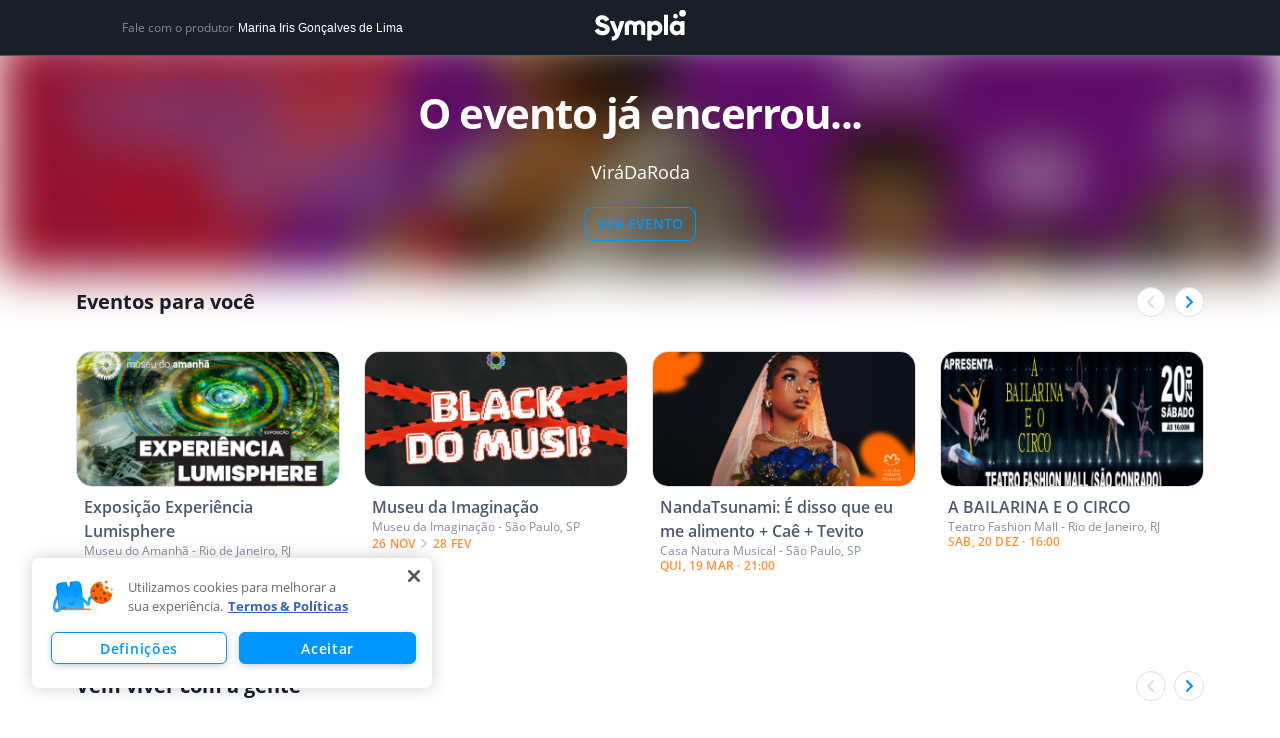

--- FILE ---
content_type: text/html; charset=utf-8
request_url: https://www.google.com/recaptcha/api2/anchor?ar=1&k=6LdvHB8UAAAAAKBlpj55JuY-rXV6YLEy_JALke-n&co=aHR0cHM6Ly93d3cuc3ltcGxhLmNvbS5icjo0NDM.&hl=en&type=image&v=TkacYOdEJbdB_JjX802TMer9&theme=light&size=normal&badge=bottomright&anchor-ms=20000&execute-ms=15000&cb=uu9wmgy5qwkg
body_size: 46412
content:
<!DOCTYPE HTML><html dir="ltr" lang="en"><head><meta http-equiv="Content-Type" content="text/html; charset=UTF-8">
<meta http-equiv="X-UA-Compatible" content="IE=edge">
<title>reCAPTCHA</title>
<style type="text/css">
/* cyrillic-ext */
@font-face {
  font-family: 'Roboto';
  font-style: normal;
  font-weight: 400;
  src: url(//fonts.gstatic.com/s/roboto/v18/KFOmCnqEu92Fr1Mu72xKKTU1Kvnz.woff2) format('woff2');
  unicode-range: U+0460-052F, U+1C80-1C8A, U+20B4, U+2DE0-2DFF, U+A640-A69F, U+FE2E-FE2F;
}
/* cyrillic */
@font-face {
  font-family: 'Roboto';
  font-style: normal;
  font-weight: 400;
  src: url(//fonts.gstatic.com/s/roboto/v18/KFOmCnqEu92Fr1Mu5mxKKTU1Kvnz.woff2) format('woff2');
  unicode-range: U+0301, U+0400-045F, U+0490-0491, U+04B0-04B1, U+2116;
}
/* greek-ext */
@font-face {
  font-family: 'Roboto';
  font-style: normal;
  font-weight: 400;
  src: url(//fonts.gstatic.com/s/roboto/v18/KFOmCnqEu92Fr1Mu7mxKKTU1Kvnz.woff2) format('woff2');
  unicode-range: U+1F00-1FFF;
}
/* greek */
@font-face {
  font-family: 'Roboto';
  font-style: normal;
  font-weight: 400;
  src: url(//fonts.gstatic.com/s/roboto/v18/KFOmCnqEu92Fr1Mu4WxKKTU1Kvnz.woff2) format('woff2');
  unicode-range: U+0370-0377, U+037A-037F, U+0384-038A, U+038C, U+038E-03A1, U+03A3-03FF;
}
/* vietnamese */
@font-face {
  font-family: 'Roboto';
  font-style: normal;
  font-weight: 400;
  src: url(//fonts.gstatic.com/s/roboto/v18/KFOmCnqEu92Fr1Mu7WxKKTU1Kvnz.woff2) format('woff2');
  unicode-range: U+0102-0103, U+0110-0111, U+0128-0129, U+0168-0169, U+01A0-01A1, U+01AF-01B0, U+0300-0301, U+0303-0304, U+0308-0309, U+0323, U+0329, U+1EA0-1EF9, U+20AB;
}
/* latin-ext */
@font-face {
  font-family: 'Roboto';
  font-style: normal;
  font-weight: 400;
  src: url(//fonts.gstatic.com/s/roboto/v18/KFOmCnqEu92Fr1Mu7GxKKTU1Kvnz.woff2) format('woff2');
  unicode-range: U+0100-02BA, U+02BD-02C5, U+02C7-02CC, U+02CE-02D7, U+02DD-02FF, U+0304, U+0308, U+0329, U+1D00-1DBF, U+1E00-1E9F, U+1EF2-1EFF, U+2020, U+20A0-20AB, U+20AD-20C0, U+2113, U+2C60-2C7F, U+A720-A7FF;
}
/* latin */
@font-face {
  font-family: 'Roboto';
  font-style: normal;
  font-weight: 400;
  src: url(//fonts.gstatic.com/s/roboto/v18/KFOmCnqEu92Fr1Mu4mxKKTU1Kg.woff2) format('woff2');
  unicode-range: U+0000-00FF, U+0131, U+0152-0153, U+02BB-02BC, U+02C6, U+02DA, U+02DC, U+0304, U+0308, U+0329, U+2000-206F, U+20AC, U+2122, U+2191, U+2193, U+2212, U+2215, U+FEFF, U+FFFD;
}
/* cyrillic-ext */
@font-face {
  font-family: 'Roboto';
  font-style: normal;
  font-weight: 500;
  src: url(//fonts.gstatic.com/s/roboto/v18/KFOlCnqEu92Fr1MmEU9fCRc4AMP6lbBP.woff2) format('woff2');
  unicode-range: U+0460-052F, U+1C80-1C8A, U+20B4, U+2DE0-2DFF, U+A640-A69F, U+FE2E-FE2F;
}
/* cyrillic */
@font-face {
  font-family: 'Roboto';
  font-style: normal;
  font-weight: 500;
  src: url(//fonts.gstatic.com/s/roboto/v18/KFOlCnqEu92Fr1MmEU9fABc4AMP6lbBP.woff2) format('woff2');
  unicode-range: U+0301, U+0400-045F, U+0490-0491, U+04B0-04B1, U+2116;
}
/* greek-ext */
@font-face {
  font-family: 'Roboto';
  font-style: normal;
  font-weight: 500;
  src: url(//fonts.gstatic.com/s/roboto/v18/KFOlCnqEu92Fr1MmEU9fCBc4AMP6lbBP.woff2) format('woff2');
  unicode-range: U+1F00-1FFF;
}
/* greek */
@font-face {
  font-family: 'Roboto';
  font-style: normal;
  font-weight: 500;
  src: url(//fonts.gstatic.com/s/roboto/v18/KFOlCnqEu92Fr1MmEU9fBxc4AMP6lbBP.woff2) format('woff2');
  unicode-range: U+0370-0377, U+037A-037F, U+0384-038A, U+038C, U+038E-03A1, U+03A3-03FF;
}
/* vietnamese */
@font-face {
  font-family: 'Roboto';
  font-style: normal;
  font-weight: 500;
  src: url(//fonts.gstatic.com/s/roboto/v18/KFOlCnqEu92Fr1MmEU9fCxc4AMP6lbBP.woff2) format('woff2');
  unicode-range: U+0102-0103, U+0110-0111, U+0128-0129, U+0168-0169, U+01A0-01A1, U+01AF-01B0, U+0300-0301, U+0303-0304, U+0308-0309, U+0323, U+0329, U+1EA0-1EF9, U+20AB;
}
/* latin-ext */
@font-face {
  font-family: 'Roboto';
  font-style: normal;
  font-weight: 500;
  src: url(//fonts.gstatic.com/s/roboto/v18/KFOlCnqEu92Fr1MmEU9fChc4AMP6lbBP.woff2) format('woff2');
  unicode-range: U+0100-02BA, U+02BD-02C5, U+02C7-02CC, U+02CE-02D7, U+02DD-02FF, U+0304, U+0308, U+0329, U+1D00-1DBF, U+1E00-1E9F, U+1EF2-1EFF, U+2020, U+20A0-20AB, U+20AD-20C0, U+2113, U+2C60-2C7F, U+A720-A7FF;
}
/* latin */
@font-face {
  font-family: 'Roboto';
  font-style: normal;
  font-weight: 500;
  src: url(//fonts.gstatic.com/s/roboto/v18/KFOlCnqEu92Fr1MmEU9fBBc4AMP6lQ.woff2) format('woff2');
  unicode-range: U+0000-00FF, U+0131, U+0152-0153, U+02BB-02BC, U+02C6, U+02DA, U+02DC, U+0304, U+0308, U+0329, U+2000-206F, U+20AC, U+2122, U+2191, U+2193, U+2212, U+2215, U+FEFF, U+FFFD;
}
/* cyrillic-ext */
@font-face {
  font-family: 'Roboto';
  font-style: normal;
  font-weight: 900;
  src: url(//fonts.gstatic.com/s/roboto/v18/KFOlCnqEu92Fr1MmYUtfCRc4AMP6lbBP.woff2) format('woff2');
  unicode-range: U+0460-052F, U+1C80-1C8A, U+20B4, U+2DE0-2DFF, U+A640-A69F, U+FE2E-FE2F;
}
/* cyrillic */
@font-face {
  font-family: 'Roboto';
  font-style: normal;
  font-weight: 900;
  src: url(//fonts.gstatic.com/s/roboto/v18/KFOlCnqEu92Fr1MmYUtfABc4AMP6lbBP.woff2) format('woff2');
  unicode-range: U+0301, U+0400-045F, U+0490-0491, U+04B0-04B1, U+2116;
}
/* greek-ext */
@font-face {
  font-family: 'Roboto';
  font-style: normal;
  font-weight: 900;
  src: url(//fonts.gstatic.com/s/roboto/v18/KFOlCnqEu92Fr1MmYUtfCBc4AMP6lbBP.woff2) format('woff2');
  unicode-range: U+1F00-1FFF;
}
/* greek */
@font-face {
  font-family: 'Roboto';
  font-style: normal;
  font-weight: 900;
  src: url(//fonts.gstatic.com/s/roboto/v18/KFOlCnqEu92Fr1MmYUtfBxc4AMP6lbBP.woff2) format('woff2');
  unicode-range: U+0370-0377, U+037A-037F, U+0384-038A, U+038C, U+038E-03A1, U+03A3-03FF;
}
/* vietnamese */
@font-face {
  font-family: 'Roboto';
  font-style: normal;
  font-weight: 900;
  src: url(//fonts.gstatic.com/s/roboto/v18/KFOlCnqEu92Fr1MmYUtfCxc4AMP6lbBP.woff2) format('woff2');
  unicode-range: U+0102-0103, U+0110-0111, U+0128-0129, U+0168-0169, U+01A0-01A1, U+01AF-01B0, U+0300-0301, U+0303-0304, U+0308-0309, U+0323, U+0329, U+1EA0-1EF9, U+20AB;
}
/* latin-ext */
@font-face {
  font-family: 'Roboto';
  font-style: normal;
  font-weight: 900;
  src: url(//fonts.gstatic.com/s/roboto/v18/KFOlCnqEu92Fr1MmYUtfChc4AMP6lbBP.woff2) format('woff2');
  unicode-range: U+0100-02BA, U+02BD-02C5, U+02C7-02CC, U+02CE-02D7, U+02DD-02FF, U+0304, U+0308, U+0329, U+1D00-1DBF, U+1E00-1E9F, U+1EF2-1EFF, U+2020, U+20A0-20AB, U+20AD-20C0, U+2113, U+2C60-2C7F, U+A720-A7FF;
}
/* latin */
@font-face {
  font-family: 'Roboto';
  font-style: normal;
  font-weight: 900;
  src: url(//fonts.gstatic.com/s/roboto/v18/KFOlCnqEu92Fr1MmYUtfBBc4AMP6lQ.woff2) format('woff2');
  unicode-range: U+0000-00FF, U+0131, U+0152-0153, U+02BB-02BC, U+02C6, U+02DA, U+02DC, U+0304, U+0308, U+0329, U+2000-206F, U+20AC, U+2122, U+2191, U+2193, U+2212, U+2215, U+FEFF, U+FFFD;
}

</style>
<link rel="stylesheet" type="text/css" href="https://www.gstatic.com/recaptcha/releases/TkacYOdEJbdB_JjX802TMer9/styles__ltr.css">
<script nonce="W2vf8O1-697Nrk-ZM4U7Ag" type="text/javascript">window['__recaptcha_api'] = 'https://www.google.com/recaptcha/api2/';</script>
<script type="text/javascript" src="https://www.gstatic.com/recaptcha/releases/TkacYOdEJbdB_JjX802TMer9/recaptcha__en.js" nonce="W2vf8O1-697Nrk-ZM4U7Ag">
      
    </script></head>
<body><div id="rc-anchor-alert" class="rc-anchor-alert"></div>
<input type="hidden" id="recaptcha-token" value="[base64]">
<script type="text/javascript" nonce="W2vf8O1-697Nrk-ZM4U7Ag">
      recaptcha.anchor.Main.init("[\x22ainput\x22,[\x22bgdata\x22,\x22\x22,\[base64]/[base64]/[base64]/[base64]/[base64]/[base64]/[base64]/[base64]/[base64]/[base64]/[base64]/[base64]/[base64]/[base64]\\u003d\x22,\[base64]\x22,\x22NcKUUcK4JcKfwopJwpHCgjgFwrlPw47DlC5+wrzCvl0dwrrDokFQFsOfwrxqw6HDnnXCnF8fworCs8O/[base64]/[base64]/[base64]/[base64]/CuXTCu8KibMKiGw5QUBIww5vDvcKVw5PCs11OYCDDixYBDMOZehVPYRfDgnjDly4EwqggwoQSZsKtwrZJw6Ecwr1HXMOZXWAzBgHCmlLCsjsLWT43YhzDu8K6w7AwwpfDosOmw65dwpbCnMKWNCtWwo3CiiHCg0lCKsO/bcKPwrfCqsKrwqrCnMOVa37DvsOtb0/[base64]/DqE7CscOVV8Khw7bCsMK4UcK5OsOMVgXDvcK6d1nDscKXPsOjdGvDtMOyQ8OTw5ZfWcKFw5PClEVDwoEMVgNNwrXDhlvDv8O/[base64]/DssKZBsKnw5x5GcKAB07DqsKkMnwiSsKiZjZUw4E1fcOaVXbCiMOawqTDhRtjacOMRRUdw70lw73DlMKFAcKuXMKIw75Kwq/[base64]/ChGLDjjI3wrMkCVPClCjDhUd/[base64]/w7XCnsKydyzCj8OvbsOwesKFXMOySMKVbMOcwrXCtRNaw5FSU8OzOsKRw4dcw5kWccKgGMKeJMKscsKqwr56BmvCrXPDicOPwp/Dr8ODbcKvw5fDgcKtw5gkDMKnCsK8wrE8wpssw5UDwpIjwr7DksO2wofDtn1Xb8KKD8Kdw65nworDuMKew5EcWyR6w5/DqFktLgTCmEUyHsKawrsgwpHCh0hmwqHDownDusOcwo3DhMOWw53Cp8Oowq9JTMO6ey/Ct8OsJsK5ZsOcwoEHw5HDrlUhwrfCkGpzw4PDgVZ9ZVDDu0jCqcKXwqnDq8Ovw4JDHDIPw4rCosK/OcKPw7NswoLCmMOTw5fDssO8NsOZw63Cuk9+w7IsbVAaw6w9BsOPYSMOw7UbwrnDrW4/w6XDmsK5PwJ9UQnChnbCj8OPw5rDjMKdwpYRK3BgwrbDnw7Ch8KxeWsmwoPCgMOow4ARLEMRw6LDhX3CnMKqwpEIUMKRasK4wpLDl3PDisO5wo94wpcfXMOjw41MTcKIw77CssK6wpXDqR7Dm8KGwqdvwqxPw51Se8OYw4tNwrPCj0BrDFzDtsOnw5kieyQcw5/DuDPCm8Khw4E5w7/DrWjDlQFiUmbDmE3DpnkoN0jDtyLCjMKsw5jCg8KSwr4NSMO+esOmw4/DkBXCvX7CrCjDqhXDjlLCrMOfw51hwqltw7NVWSbClsKcwp7DgMKqw6nCkHrDhcKRw5dLPTQWwqs6w5k7cR7ClsOAw6k7wrVZMRbDoMKIYMK/cQYJwqhybG3Dg8KmwpnCvsKcQnHCs13CvsO1dMKfKsKKw4zCgMKVAEJMwo/Cm8KbEcKbBzXDr1rCksOQw6wJGG3DnDTCq8Ozw4jDhGYKRsO2w6kNw4wAwpU7RBkXIgw4w47DlgMsL8KRwrVfwqNMwrDCpMKqw6TCr28Twq4Jw54TXk0xwoVgwoI+wozDgAodw5HCs8Ojwr9QfcOTQ8OGwpELw5/CogPDtcOcwqfDn8O+wpEhUsK5w4MpT8KHwrPDoMKlw4dzYMKbw7BowonCvXDCrMOEwpASAsO9QVBcwrXCuMKmDMKBaHhRXMOlwo9cd8KuJ8KuwrZXdDQsPMKmQcKxwowgDcONUsK0w6h0w4LCgw3DlMOOwo/CvCHDu8KyUm3Cj8KUKsKGIsOgw7zDuQxSKsKXwpTChsOdBcK3wrIAw6TClxcAw6sabMOgw5TCk8OpZ8O4RGPDgVccaBxVTCbCoB3CiMK9eHUcwqTCiXlwwrzCsMKGw57CksOIKkvCiCnDgQ7DlChkBMOYJzYHwrHCtMOoJsOGX0lQSsK/w5s1w5zDn8ObS8OzcVzDhU7DvcOPEMKrBcKZw7RNw6XChAl9GMOXwrVKwrdKwqcCwoEWwqxMwrbDq8O3BH7DjQ4jewfCsXnCpDAMQyoawoUBw5LDssOjw68nesK3a3lUAsKVEMKwDMO9woxywpgKTMOFWWtXwrfCr8OfwoHDhD5ccUDCkUF/[base64]/OF5iQ2xPCBjDo3Nqw7XDocOJPMOie8KRbQopw40Jwp/Dh8Opw6xTKcOPwotEeMODw5ERw6gAPGxnw5HCjMOcwrzCusKkXcOdw7w7wrLDicOXwppKwoQ5wojDpVM2cj7DoMKCQ8K5w6t4RsOdeMKeTB/CmcOiH3UAwrzDj8KPRcKVTXzDmR3DsMK6U8K2QcOSRMO1w40tw53DrGdIw5IBRcO0w6TDjcKuXiQ8wpPCvMOEfsKVb2IfwoFKVsOdwo9+IsKWN8KCwpBKw6DCp3sFMMKsG8KkNhvDkcOpQ8Oaw4LCjxE3HileDxkWXS8YwrnCiBRjb8KUwpbDncO2wpDDpMO0R8K/wrHDhcORwoPDqy49KsOyQzDClsOXw4pXwr/Cp8KzP8ObOh/DgVLCkFRowr7CrMKZwqUWBn86YcOmPl3DqsOlw73DkCdLacOqE3/CmCsYw6fCgsKUMgXDn1cGw4TDjQXDhwhPLRLCkzEyRDIVH8OXw7DDvCnCiMKgZE9bwr9vwrjDpFAIAsOeMyjDtnYrw4vCmAoDTcKVwoLChiwUYT3CrsKcWGgSfRjCpVlRwqNlwow1ZFNFw6EpfsOjc8K9GikdEQdGw4/DvMO2QmvDqD4lSCvCg2JjQMK5DMKYw5JhXH9rw5QTw67DnjrCisK7w7RydWbDgMKETXHCnDAtw5t1CwdrDHpEwqTDhcO3w77ChMKaw7zDtFrCnH58GsO0woZSS8KfNl7CvmBDwq7CtcKSwrbDj8OAw67DlRrClgTDh8O/wpspwqnCucO1U2xZbcKFw6XClHLDl2bCqR/CtMKTJTloIW4+aGZCw5kvw4hSwqnCg8Kow5Now4bDs3PCimXDkWcdLcKPPy97LsKII8KTwozDicKZd2pfw7rDpsK2wpFFw6vCt8KnTGjCocObbh/Dm2g8wqYuQ8KsfxZmw5MIwqwvwrjDnS7CoSBQw73DicKZw4NTBsOIwojDuMK1wrnDpELCpiZKDhbCpsOhOhg2wqNowoJcw7TDhzRiJcKLanwAQX/[base64]/[base64]/[base64]/DmyzCiQoWekhtw4jCmUonHcOWwpJXw4nDqxJYw6vDgRAtN8OrQcOMO8O0KsKAS1DDnXJkw4fCtWfDinRJGMKJw6sKwrrDm8O9YcKOPUTDucOGVMOeacO5w5nDsMKqaUxDLMKqw4vCn1/DiCAQwr1sF8K8wojCgsOWMTQzZsOdw4rDkH03bMKsw5zCi3bDmsOCw5pbVHptwr3Dvm3CnMOnw7wBwoLDpsOhwp/DjhsBZGzDgsOMM8K6wrfChMKZwokOw5jCkMK2FFTDkMKqeRjCqcK+dTPCnwTCg8OfTBbCmhHDuMKjw5pQFMOvXsKjL8O2AhzCoMOXSMO6KcOdRsK6w63DiMKvRzNTw5jCi8OII0/CpsOaNcK1O8O5wpRewoJHX8OIw5HCr8OMVsOxEQ/CpVrCnMO1wohVwpl+w6kowpzCpkbCrHDDnGXDtRXDrMO9fcOvwovCksK3wr3DlMOXw53DqWwBdsOgcUjDrl4sw5nCqUBQw7tgJEjCkj3Cp1/CucOtesOYC8OqUsOQex4ZIkwvwrhfSsKCwqHCjiApw4kow53Dm8KPRsOBwoAJw77DnQ/CgDsdFhvDiWDCgwgUwqtKw6tcSkLCjMOewofCisOEw6cLwqvCp8OYw7kbwoQsacKjMcOeDsO+T8K0w4vDu8ODw5XDt8OOER8+cw5EwqDCscKzJQ3DlldhD8KnMMKmw7nDsMKVFMO7B8OqwqbDo8KBwqTDu8OSeDxrw4QVwoYNNMKLIMOMSsOgw75qDMK/AE/CqHPDn8K5wrAQW1nCpzvDsMKTbsOfTcKgLMOjwqF7M8Kycx4MRTXDjELDmcOHw4dYEn7DqmB1SAhPfyhOF8OOwqHCs8O3b8KtYRo3VWXCl8OxZ8OTD8KZwp8heMOzwqVNE8KkwpYUHAcCKkoUKn06TMOaClnCqWTCtAsIw4JmwqTCk8OsDkxuw6liSMOswr/[base64]/CkzZdJmUwLsOXdcOzSCnDs8O7DTQOV2/Cih/DmcODw7sNwrLCgsK6wrknw74vw4zCvSnDnMKiFHHCrl/Cumkzw5fDoMKxw6t/[base64]/[base64]/[base64]/SCkjbwrDvsObCSpkSMKiw4lIH8Kaw5HCghXDiWUmw6c4G2tuw5URdSDDnF7CtHHDpsOHw6zDgSY3PQXCinIbwpXCmcKiOj1SRWvCt0gBb8Orwo/ClRnCujHCkMOzwqrDihDClEDCqsOnwoDDucOoasO9wr0qGWoYeGzCg0bCnEZFw4jDgsOuAwUePMOEwpfCnm3DrTFwwpjDtGxhVsKgAVvCoRfCl8KQCcO3JxHDqcK9cMKBHcKcw5/[base64]/CosOcY8OTw5/DsMOnMcKNw6onwqNCMS9GXMKME8KPwoUow5w+wqg9amMVfWrDhx7DuMKIwq8/w7IFwr3DgmVDAHfCjgxrPMKVJHt2B8KNEcK5w7rCq8Ojw5/[base64]/wo7DgcKuwrc6dXtMPAxHwrnCncKUwqDDhMK9WsKiK8ObwrrDscO2Sy1rw6pmw6RAcFVJw5XChyHCgjlnW8Oaw7xjElo0wrjClMKDOnrDsk8CcWVfd8KyYMOTwr/Do8OBw5E0U8OhwpHDisO6wpQzFH8sW8KTw6tvRcKCFQnCpXvDjkMLUcOWw5rDjH4GbSMkwq/[base64]/Dn8KGwoHDvkjDijENw453wrbCl2zDisKJLnoBdBERw5oOEXd6wr44DMOzHDhFCDfCi8Obwr3DpsKswrs1w7BGwrNTRm7Ds2jCiMKrWhFhwqR3AsONTsKZw7EcRMKbw5cew4lnXEFtw7ELw6kUQMOLIU/Cux/CnAN+w7LClMKiwp3CnsKFw4zDkxzCllLDpMKYRsK1w47Cm8KrP8Khw7/CnyRQwoMsHMK2w7s1wrdvwqrCqsKYPsK1wqdkwpFYdTvDqcOnwrvDgxIdwovDlsK7DMO1wosbwoLCnlDDiMK1w5HCssK/ckHCkR3Ci8Ogw5ocw7XDmcKhwpETw68qEVfDnmvCqgHCocO6MsKPw7wJPUvCtcOXwpoKBRHDgsOXw7zDvC7DhsOLw4vDg8OYfD51UcKnLA3Ct8OPw4ocNcKtw6lFwqoFw7fCusOaCHbCtsKbVQw4bcO4w4d/[base64]/DucKzw7kRw43ChcOvIcOPwq/CliU9wpXCr8Kyw788PktzwrzDoMK4Sg1jXzXDkcOMwpPDqEx8M8KTwq/DjMOOwo3ChsKbGT3Ds1/DkMOTSMORw6YmV2U5P0TDgxlkw6rDvyl2XMOCwrrCv8O8aHQ3woAuwq/[base64]/Cn3/DsBhvwrI8w7vCl8KAflvDm8OLCUjDgsO7Z8KnfwnClRpNw71gwpzCmyAJOcOYaRkEw58hYsKZwp7DshjDjWfCrQ/DmcKQwr3ClsK3Y8O3SXc6wodEQmZGYsKgQn/CocOYO8K9w4lCRHjDomIHBWDCgsOQw4IEF8KgYQEKw4oEw4RRwrVCw4XDjG3CkcKUehs6SMKDfMOyVcOHflR4w7/Dhhs1wownYC/DjMOCwpU+Bml1w7R7wpvCosKIfMK6BnZuIGbCocKeD8OZU8ODVlEmAWjDicOmV8OJw7jDrSvDvFF0VU3CrRM9Ymgww6HDnxvDqAbDp0fCnMK/wqXDvMOORcOcK8OUw5Nad3BAXMKlw5PCocKsXcO+KWJhKMOTw61Nw5nDhFltw4TDmMOVwrwTwpV/w7jCsDfDonTDuEDCq8KeSsKTX05hwpDDu1bDqA02dh3ChjzCh8OJwozDlMKMakpiwqrDh8KWc2/CusOzw5F/w5dXccKrAMKPLcKWw5oNWcKlw58rwoPDvG8OPG1lV8K8w7hHMMKKZDY7FQQpSsKXQ8OWwoMlwqwJwqNXUcO8D8KUMcOjCHLCvikaw5Edw6/Dr8KIQSkURsKxwq1rG1fDkCvCgQPDtjllAS/CqD4AW8KlC8KcT1bClMKbwpDCnEvDkcOjw794ViRTw5tUwqbCoGBhw4jDn1QhOzrDsMKrDDtgw7p4wqA1w6fChVF2wq7Dj8O6I0hKNTZ0w4MDwr/DuQYeScOWdn0iw6/CssKVbsOvayLDmMKRMMOPwqnDhsOLOAtyQFQaw6jCqTwDwqrCk8KowrzCs8OOQDnDtG4vRXwzwpDDjcK1V25NwpTCgsOXR24NPcKhKA5sw4EjwpJIEcOCw6hMwoTCshPDh8OLM8O4UUEyVR4yJsO4wqkbRMOBwrgkwrMnZVkXwoDDr2JEwo/[base64]/cBPDikvCs3bDix09w6Bbw4otwpx6UQsJEMOsXCBEwrdmDiHDlsKvNSzCvMORZcK2ZMOfwpXCgsKlw5cUw4dJwr0STsO1SsKXw4jDgsO1wqITKcKiwqNOwprCisOMFcO1wrdiwo8eRlVdAh0nwovCr8K4fcKmw4Qrw6LCnsOdEcOVw4/DjgvCmQTCpA4UwqF1B8OpwpTDlcK3w6nDjh/[base64]/Dj8K6fFpBO8Ogw4ogSWpQwpjDsB0/McKaw43CkMKHBg/DhTN4YT/CrBnCuMKFwqnCsETCqMORw6/Dtk3DlyXDoGMnRMOmMms/A2HDnCV8U3cYwr/[base64]/Dr8KpOcKvw7LDk37CmUbDicOqw6PDvjhoJcKbeyPCiQDCrcOVw7jCoUk+MxvDl3fDusK/VcKtw4TDsX7CknfCmQI3w4PCtMKtUjLChD8ZcB7DhsOBfMKwDCbDnW7CicKOXcKuRcOCw4rDo0gzw7XDqcKsGnM7w4fDmTrDuXRXw7d3wq7CvUFYO0bCgA3CmR4WEHvDsy3DvFXCug/DvAkENwNaCWrDsgIgM0giwrlqZ8OHHnU/[base64]/CpGxVwpVEwrXCiyA4wpvCrG/[base64]/Ch0xpJBkkw5zCk8OAb8KEaxQGw7vDtcK3w6zChcO4wq9ywr/Cj8OLPMOnw77CsMOzNVMawpvColTCtAXCpXfDphvCnmXCo1FYWVkVw5NewpTCvhFswqPChsOewqLDh8OCwr8DwoAsMMO3wrx+dFUNw6AhPMOpwos/w44SBlYww6Q/YiPCvMOtGQx0wq/CozfCuMKYw5fDuMK+wrDDn8KFRcKHR8K1wrQrLhJoHz/[base64]/SsOyY0PCoELDulrCs8KVSsO0woB0fsKSw48UV8OHA8KJXgPDssO6XGLCjRHCt8OCTQPCsBpAwrEuwo3CgsORGwLDnMKMw4Ncw5nCsG/[base64]/[base64]/ClSIuEMKSwqoYalfCl1VTw6vDihXDtsKpP8KYFMKCEcOqw7gcwqDDpsOlCMOVw5LCq8OjXCYVwpA1wovDv8Ozc8Onwo1hwpPDtMKOwpseAkbCicKKeMO5KcO+cEBsw7t7VV46wrrDqcO/wqVnXsKbA8OUdcOywpXDkU/CuhxVw53DssOVw7HDvzrCgW1ew5ApWn3DtxRzSsOhwodOw43DtcK7TCwGLMOkCsOmwpTDscKyw6/Cg8OyDizDssKSXcONw5fDrgnDvMKhHkJHwoEWwqvCucKhw6I0MMKDZ0nDpsKQw6bCjUXDqMOia8OnwoV/[base64]/CunHCiMK8G2jDlMOLdTNSJ8KAw5vCoAtcw4TDosK/[base64]/EcODw6ApUmjDs2rDusO+wrpvb8Kww48PFkR9wqc9EcO8BsOqw44vPcOrOxYswrnCm8KqwoIsw4LDocK8Jl3CnW/DqllIf8OQwrkiwqjCsXEbSWUSOmcjwqMjJlxJJsO+OAgtE2PCkcOtFcKUwpLDtMORw4nDnS0maMKOwrrDmjt8EcOswoVCJ3zCryxabBgsw43DnMKowpLDoU7CqnFPMsOFWEIgwpzDtllkwrDCpwHCrXVNwqbCrzIVXzvDpntYwojDol/CvMKVwq4jVsKMwq5EJiTDpmPDkkJbHcOow5UtRcOkBg0mDzN4FCvCj25CYMO1FsOuw7ENLzc8wpc+wqrCkWFaLsOsfsKoOB/[base64]/w4MFOmfCocKCH8Kvw7QTw583w4/[base64]/[base64]/DtcKhP8KtKxbCi8KWKUbCtsKudMOEw6g+w6Vrd3FEw6MhOljCsMK/w5rCvANHwrUFb8KROcOgLMKfwokNC1Jzw5/[base64]/w6g9O8O5fwJlHsOXYiAVIGNBcsK/[base64]/w77CiHNXw7fCkl/[base64]/a8O3wrtJHcKCKMKrbhR/[base64]/IhE8TxfDoijDnyHCgxTCtMKSOTLDlibDsV1Gw5DDkyUzwpwtw6zDkXPCvQ5tCRDCqlUmwrLDqFzDtcOwf2jDj1Bmwo8hLAPDgMOtw5VPw5TDvyouX1gRwq0KDMOYW17CnMOQw5APeMKmAMKxw7kQwpRtw7pbwrPDncOeWCHDukPCjcK/dMOBw7oBwrXDj8O+w7nCgVHCg17DrxULHcKXwpkqwoYvw61dQ8OAWMOGwrTDgcOuV0vCl13DtsO8w4XCrGTChcOlwoxXwol6wqAzwqdBaMORcVLCpMOTQWJ5JMOmw6h1R3d6w54ywoLDqWlfU8Oewqkpw7dQM8ORd8Kiwr/DvMKwS1HCuB7Cn3LCi8K5C8O3wpkjSXnCp17CuMKIwqvDt8OTwrvDrXDDs8KUw53DgsOOwqjCs8O4NMKhRWQDHizCrcOmw6XDvSpAQSFlGMOHfjc6wqrDugrDmcOfwqXDosOmw7zDghvDoik1w5HCtjDDmEM/w4rCksKXeMKXwoDCicOow4cJwoBWw4vCiW14w4pWw4FfJsKWw6PDqsOzLsK7wpDCi0nChsKjwpLCtcKUemjCnsKdw4YAwoVrw7Ipw7osw7PDtBPCs8KAw5jChcKNw6DDmsOPw4ktwrvDsg/DvVw7wqvDkgHCgcO0BCUFehrDuw3Du1VUWnRCw4LDhMK0wqLDrMKlC8OPBCJ0w5ZiwoF3w7rDq8K2w6RTEsOmSFU9EMOQw60/w5McYR8rw5w/UMOzw7Aawr/DvMKOw4Q2w4LDgsOFfcKIAsKpWcOiw73DkcOTwpYRQj4gTW03HMKAw4DDkcKiwqDCucOpwpFuw6gIK0ohbzrCvgxVw6YiMMODwp7CvyvDrcKHTgLDksKMwr3DjsOXI8Ovw6/CsMO2w6/ChBPCkHI+wpHDjcKIwrE/w78aw5/CmcKew5IXfcKnHsO2asO6w6XCvnsYah8cw4/CgDYswpDClMO2w4EmHMO8w4pdw6PCj8KawrpswpkZNiJdCMKtw7l5w7hHZEfCjsOaOwhjwqk8IBHCjcOAw79XYsKrwo7CiW0lw4oxw4zCjE7CrXhJw4rCmgQ2Wxt2IXhGZ8KhwpYKwpw7VcOfwpYMwqwbTCXCs8KOw6Jrw6RjNcO/[base64]/DrMKVw6DCkcOCwrRiaG1hwo9Cew/CsMOkw7LDs8KDwrsiw6cnHBJoVjM3S2NRw4xkwo7CgMOYwqrCpQjDrMKaw4jDt1ltw71Cw4lUw5PDtijDp8Kww7zCsMOAw6fCoCUVb8K/[base64]/DolhNBWnCoMKGw5wlwoMVSMOHesK2wonCgMKoJlzCt8KoesO9dCkdBsOnViRwO8O8w7ESw5PDmEnDqVnDv1wxd1Q1d8KhworDqMK2SAfDpsKKEcO7C8OZwozDsg41SRBHwrbDp8OPw5Jnw5TDiRPDrgzDsgI+wqbDpTzDnwbCrRoMw4cufGx7wq7Dn2jCpMOsw4DCmx/DicOEUsOMN8KSw7YoZUkQw6FKwpQyTBLDoinCoF/DiRPChi3CosKQGsOtw70TwrrDimrDmsK6woBTwo7Dr8OTDnd1DcOHKMOawpgDwo0aw5g9aRHDjR/DpsOPfx3CrcOQQEVuw5kwacKpw4ICw7xHI3M4w4bDpRDDn3nDm8O1BsOTKT7DmStMf8KGwqbDvMO0wrfDghtvPybDiV/Cl8OAw7PDpibDvWLCvcOfGjDDszHDtkLDsWPDhh/Dm8Obw60ATMKXR1/CiGp5CDXCmMKqw6MEwqwVQsO1wo0kwrnCvcOCwpASwrXDicKnw73CiWTCmTd2wqLCjAPCjwIAYV9tbFI9wpFEYcOpwqVrw4gtwpnDiSfDt3ZAHnc5w4rCqcOVJyALwoXDtcK0w7PCpsOEfyHCtMKFU1bCoC/DmmXDtcO9w4bCsy1uw68mUwkIR8KmIy/Dq30kZzTDgsKWwpXCjsK8YB3DjcOaw48JNMKRw7vDncOGw4/[base64]/Dr8KLw6kiw4BeKATCrsOGw57DrFA9wovClwLDvsOgOGBXw55wc8Ojw69yAcOxacKpU8O7wrbCucKXwoI2OMKSw5sPDAfCsxIRflPDlwkPS8ObHsOKFi01wpJzw4/DqcO7GsOUwo/[base64]/CnjLDhyHCoirDjBZpccKgdcOMw5ZaLDAWQ8KywojDpmsuBsK/wrhPE8KnasO5wpArwpUbwoY+w5rDkRvCrcOcdsKsH8KrAzHDv8O2wqJXCHzDvm9Uw5Jsw6bDonIDw445RFdmXUPCrwREC8OcCMKtwrVtTcOHwqXCvsOYwq8BBiLDusK6w4XDlcK8ecKnAi96dEMlwq8bw5c1w79hwpDChULCpMOVwqlxwqNUWMKOPg/CkGoPwp7CjcKhwpjDiy/CtWMySMKoVsOTLMOCU8K/[base64]/DuETClwxpw4vCoCkfwqcRRzsud3TCjcKzw4nCisKxw6M6AyHCsyNhwpl3UcKubMKiw43CgwkPUD3ClWPCq0EXw74qwr3DtyIkeWtFa8KNw5pYw75Jwq8Xw5rDrj/CrS7CsMKVwrzDhUgvdcKbwqDDtREFTsO/w47DosK5w4XDqjXChU5ybsOJM8K6E8KBw5HDu8KoLykrworCpsO8JW4hc8K3HgfCmz8wwp5Uc0FITcKyY0/Ckx7CiMOSVMKGfS7CmgELbcKxJsKIwojCvkJbT8OnwrTCkMKJw4XDvSpfw41eMMOnw5EXC3jDswtVGm9GwpxSwoscfMOiOiB9fsK1dHrDgFc7fMOSw5YCw4PCnMO9RcKbw6jDrsKcwrAwGzXCp8KxwoHCuSXCnl4IwqoawrMxw6HDnk/Dt8OuM8KxwrEZUMKzNsO4woc8M8Okw4F9wqvDusKDw6bCsiDCjVpgbsOYw6I/[base64]/woLDoxfDjR4Pwp3CvsOlA8OkHMKJw7duFcKZw4wMwqHCjsKAaF47fMO3MsKSw7zDiloWw5AswpLCl1/DgndNesKuwq8ZwqpxGEDDkcOIaGjDgiFMbMKLPFTDhELDqCbCnRcRIcKsDcO2w5fDtMK5wp7DkMKAGMOYw6fDjRrCjG/DkTVrwqdKw7J6wopaCMKmw6jCicOqL8K3wrvChADDksKKKMOCwrbCiMKtw5zCosK0w6xTw5QIw7xgSADCnQrCnlpUU8KXfMKYfMKrw7/Du1k+w55SSCzCoyJbw4c6BijDlsKnwrvDtMKVw4jDnBQdwr3Cv8OQWMORw5FawrYcNMK5wotiOsKywqDCvnHCu8Kvw7zCkCUlOMK3wqZALDfDm8KYVkPDnMOxO1h0LgnDilPCkExBw5I+WsKIfMOQw7/Cp8KMAEDDu8Oewr7Dt8KNw4Q0w51db8KIwrrCnsOAw53DiGXDpMKmCywoV2/Ch8K+wp4mKhIuwovDghhOFsKmw4EqYMKTH3rChQ/DlH/CmHJLOXTCvMK1w6NII8KhNxLCpsKUK19ow4zDkMOXwqfDo3HDpXkPw4okesKuIcO1TjsbwqTClRvDoMO1F2TDtENuwqrDoMKGwq4IOcO6dwXCjMKaQTPCtjJnR8K8f8K2wqTDosKwZcKtIcONMVp1wpnCl8KVwr7DtMKBOT/CvsO2w410PMKbw6TDrsKJw5pJSirCjMKSUSYUfzDDscOGw7vCmcKqGWAWVMOaM8OBwoUgw55CIUTCtcO1w6Ikw43CjEnCpD7DgMOQEMOtURE3XcO8wpA/w6/DvCzDvcK2W8KZAkrDv8KYbsOnw7Y+VG0BNnI1QMOnRiHDrcOFUMKqw4XCr8OgSsKGw7Bmw5XCsMKpw6dnw6YzEsKoDyxVwrJKQsKww7lGwqMRwqvDpMKdwpbCkj7CkcKsVMK7A3R+VmdyRMO/[base64]/XW4MT8OQwptvLMK8UzzDnivDgjU7SxMPfMO+wolUfMKLwpdiwplNw7nCkX11wrhRYAHDqcOVdsO2KFnDvVVpOFDDuEfCisK/YcKTAGUMR1/CpsOVwq/Dgz/CgTcwwqDCnT7Ck8KRw67DqsObEsKCw53DqMKmbws1IsKow63DuEBBw67DrEXCssK0KV7Dow1NVUMHw4XCu3bCgcK5wp/DnH9ywo8vwot3wqkZdUDDlyzDrMK4w4TDq8KDa8KIZGBfTjfDqMKTMlPDj1YKwpnCjCpVw7AZQkZqfDNXw7rCisKiJCMKwrzCoFtew7Uvwp/[base64]/[base64]/DvMKhw4TCjUvChsKlXkN7wpzDhmczPMKJwq7Cv8OvasO5IcOlwqrDoXdxTXHDrTLDsMOUwrTDtQLCjsKLBgfCk8KMw7IMWmnCv0LDhTrDkhHCjy4sw6/[base64]/[base64]/[base64]/w5QjJHNkXwU+XcKWBcKta8KXRMO7RR0mwpYPwofCpsKrJcO4WsOnwpNZWsOqwqAhw6PCvsKVwrsFw78yw7LCnio/Rg7Dv8OUfMKVw6HDv8KWOMK/X8ONI2jDjMK0w6nCrFNnwoLDi8KINMOYw7U8AMO4w7/[base64]/JsKRwrMVwrPDuSN4Wh00CsKUwpHDocOowp7CusOtBXVEX3BETMK/[base64]/Cj8OeWsKSdhrCugDCmMOsw5klwofCsQHDnlZ2w4nDjl/CvirDrsOjS8KNwqzDv1gwBEnDhC0xD8ODbMOkXls0IVHDpEEzRl3Cqxs7w6JWwq/CmcO0ZcOdwrnCh8OQwrbChCVoB8K2GzTCqTFgw4DCmcOjLVhBPcOawrMtw6gAMgPDuMOjacKpQWXCm2LDpcOGw6lrJmQUcVJtw59Nwpx0wrnDocKBw57CmDHCoANfZMKFw4MoCjvCvMOOwqJNLg1vw7oObsKBdAjDsS5uw4LDqiPCm3I3WGMLFBLDihEjwr/DncOFGEBfFsKQwqJObsKew4TDoU1rLlZBScOJXA\\u003d\\u003d\x22],null,[\x22conf\x22,null,\x226LdvHB8UAAAAAKBlpj55JuY-rXV6YLEy_JALke-n\x22,0,null,null,null,0,[21,125,63,73,95,87,41,43,42,83,102,105,109,121],[7668936,268],0,null,null,null,null,0,null,0,1,700,1,null,0,\[base64]/tzcYADoGZWF6dTZkEg4Iiv2INxgAOgVNZklJNBoZCAMSFR0U8JfjNw7/vqUGGcSdCRmc4owCGQ\\u003d\\u003d\x22,0,0,null,null,1,null,0,1],\x22https://www.sympla.com.br:443\x22,null,[1,1,1],null,null,null,0,3600,[\x22https://www.google.com/intl/en/policies/privacy/\x22,\x22https://www.google.com/intl/en/policies/terms/\x22],\x22/lCuzRZGVPbHlK6OjOzFET7FglsYPT5EaYmKOoI6HQA\\u003d\x22,0,0,null,1,1764264127050,0,0,[151,239],null,[145,39,8,40],\x22RC-v0jaB7TfNPbfQw\x22,null,null,null,null,null,\x220dAFcWeA5Moy1ft2lWMCwUEkTiK7psH4fkdQBhxW2gn6cHzy3_jPvBo53F0_iggbAiGd1aVr8rWnDmOPPWMINBOcBOiaMu3zvJ6A\x22,1764346927191]");
    </script></body></html>

--- FILE ---
content_type: text/html; charset=utf-8
request_url: https://www.google.com/recaptcha/api2/aframe
body_size: -247
content:
<!DOCTYPE HTML><html><head><meta http-equiv="content-type" content="text/html; charset=UTF-8"></head><body><script nonce="KRzQTw_beic9hnI5Ih0YHQ">/** Anti-fraud and anti-abuse applications only. See google.com/recaptcha */ try{var clients={'sodar':'https://pagead2.googlesyndication.com/pagead/sodar?'};window.addEventListener("message",function(a){try{if(a.source===window.parent){var b=JSON.parse(a.data);var c=clients[b['id']];if(c){var d=document.createElement('img');d.src=c+b['params']+'&rc='+(localStorage.getItem("rc::a")?sessionStorage.getItem("rc::b"):"");window.document.body.appendChild(d);sessionStorage.setItem("rc::e",parseInt(sessionStorage.getItem("rc::e")||0)+1);localStorage.setItem("rc::h",'1764260541739');}}}catch(b){}});window.parent.postMessage("_grecaptcha_ready", "*");}catch(b){}</script></body></html>

--- FILE ---
content_type: application/javascript
request_url: https://assets-event-page.svc.sympla.com.br/evento/_next/static/chunks/1229.f68faf1f8b402698.js
body_size: 5013
content:
try{let e="undefined"!=typeof window?window:"undefined"!=typeof global?global:"undefined"!=typeof globalThis?globalThis:"undefined"!=typeof self?self:{},t=(new e.Error).stack;t&&(e._sentryDebugIds=e._sentryDebugIds||{},e._sentryDebugIds[t]="1d75e731-5f60-4342-9db1-ec13ab40a7cd",e._sentryDebugIdIdentifier="sentry-dbid-1d75e731-5f60-4342-9db1-ec13ab40a7cd")}catch(e){}"use strict";(self.webpackChunk_N_E=self.webpackChunk_N_E||[]).push([[1229],{41229:function(e,t,n){n.r(t),n.d(t,{default:function(){return ec}});var i,s=n(85893),o=n(67294),r=n(71217),a=n(59534),l=n(69963),c=n(92573),d=n(36736),u=n(40764),v=n(85936),h=n(26473),m=n(99449),p=n(4102),g=n(34040),f=n(3937),x=n(56402),k=n(75882),b=n(14280),E=n(44742),j=n(83903),T=n(87890),y=n(30852),I=n(61237),P=n(91482),w=n(30274),A=n(81361),S=n(77976),_=n(79894),D=n(73018),M=n(87545),F=n(33846),C=n(45774),N=n(22711),L=n(49803),O=(0,r.Pi)(e=>{let{description:t,name:n,isPrivate:i,hasDiscountApplied:o,ticketDiscount:r,discountLabel:a}=e;return(0,s.jsxs)(D.yB,{children:[(0,s.jsxs)(D.VG,{children:[n,i&&(0,s.jsx)(F.Z,{"data-testid":"star-icon",width:12,height:12})]}),!!t&&(0,s.jsx)(M.Z,{description:t,showEvent:"onMouseEnter",hideEvent:"onMouseLeave",children:(0,s.jsx)(C.Z,{"data-testid":"question-mark-icon",width:16,height:16})}),o&&(0,s.jsx)(M.Z,{description:"".concat(a,": ").concat(L.z.format((null==r?void 0:r.value)?+(null==r?void 0:r.value)/100:0)," - ").concat(null==r?void 0:r.code),showEvent:"onMouseEnter",hideEvent:"onMouseLeave",children:(0,s.jsx)(N.Z,{"data-testid":"discount-icon",width:14,height:14})})]})}),R=n(85920),Z=e=>{let{value:t,feeMonetary:n,isFree:i,freeLabel:o,taxLabel:r,discountValue:a,hasDiscountApplied:l}=e;return i?(0,s.jsx)(D.tA,{children:o}):(0,s.jsxs)(D.tA,{hasDiscountApplied:l,children:[(0,s.jsx)("span",{children:R.z.format(t.decimal)}),!!l&&(0,s.jsx)("span",{className:"discountValue",children:R.z.format(a.decimal)}),!!n.decimal&&(0,s.jsx)("span",{children:" (+ ".concat(R.z.format(n.decimal)," ").concat(r,")")})]})};function V(e,t,n){let i=arguments.length>3&&void 0!==arguments[3]&&arguments[3];return i?1===t?"".concat(e," ").concat(t,"x ").concat(R.z.format(n)):"".concat(e," ").concat(t,"x sem juros"):"ou ".concat(t,"x ").concat(R.z.format(n))}var z=e=>{var t,n,i;let{installments:o,installmentLabel:r,showInstallmentsInfo:a,ticketPrice:l,qtyInstallmentsAbsorvedByOrganizer:c}=e,d=o.length>1&&a&&(null===(t=null==o?void 0:o.slice(-1))||void 0===t?void 0:null===(n=t[0])||void 0===n?void 0:null===(i=n.price)||void 0===i?void 0:i.decimal);if(!d)return null;let u=function(e,t,n){if(!(n&&n>1)||!t.length)return{hasProducerAbsorption:!1,interestFreeInstallments:0,totalInstallments:0,interestFreePrice:0,totalPrice:0,shouldShowTwoLines:!1};let i=t[t.length-1],s=i.installments,o=i.price.decimal,r=n,a=e/r;a<5&&(r=Math.floor(e/5)),r=Math.max(r=Math.min(r,n),1);let l=e/r,c=r>1&&r<s;return{hasProducerAbsorption:!0,interestFreeInstallments:r,totalInstallments:s,interestFreePrice:l,totalPrice:o,shouldShowTwoLines:c}}(l,o,c);if(!u.hasProducerAbsorption){let e=o[o.length-1].installments,t=o[o.length-1].price.decimal;return(0,s.jsx)(D.jI,{children:"".concat(r," ").concat(e,"x ").concat(R.z.format(t))})}return u.shouldShowTwoLines?(0,s.jsxs)(D.K9,{children:[(0,s.jsx)(D.Ck,{children:V(r,u.interestFreeInstallments,u.interestFreePrice,!0)}),(0,s.jsx)(D.U1,{children:V(r,u.totalInstallments,u.totalPrice)})]}):(0,s.jsx)(D.Ck,{children:V(r,u.interestFreeInstallments,u.interestFreePrice,!0)})},B=n(59743),G=n(16381),W=(0,r.Pi)(e=>{let{ticket:t,hasDiscountApplied:n,ticketDiscount:i,increaseAmount:o,decreaseAmount:r,index:a,isMaxTickets:l,translations:c,eventTypeName:d,shouldRemoveTicketDate:u}=e;return t.show?(0,s.jsxs)(D.om,{"data-testid":"ticket-grid-item",children:[(0,s.jsxs)(D.LZ,{children:[(0,s.jsx)(O,{isPrivate:t.isPrivate,name:t.name,description:t.description,hasDiscountApplied:n,ticketDiscount:i,discountLabel:c.discount}),(0,s.jsx)(Z,{feeMonetary:n?t.feeWithDiscountMonetary:t.feeMonetary,freeLabel:c.free,isFree:t.isFree,value:t.serviceFeeIncluded?t.salePriceMonetary:t.netValueMonetary,discountValue:t.serviceFeeIncluded?t.salePriceWithDiscountMonetary:t.netValueWithDiscountMonetary,taxLabel:c.tax,hasDiscountApplied:t.salePriceMonetary.decimal!==t.salePriceWithDiscountMonetary.decimal&&n}),(0,s.jsx)(z,{installmentLabel:c.installment,installments:t.installments,showInstallmentsInfo:t.showInstallmentsInfo,ticketPrice:t.serviceFeeIncluded?t.salePriceMonetary.decimal:t.netValueMonetary.decimal,qtyInstallmentsAbsorvedByOrganizer:t.qtyInstallmentsAbsorvedByOrganizer}),!u&&(0,s.jsx)(D.qp,{children:"".concat((0,G.z)({eventName:d,translationsEvent:c.sales})," ").concat((0,_.vc)(t.endDate,(0,_.zk)(t.endDate)?"HH'h'mm":"dd/MM/yyyy"))})]}),(0,s.jsx)(B.Z,{id:t.id,index:a,amount:t.amount,isMaxTickets:l,decreaseAmount:r,increaseAmount:o,ticketStatus:t.status,translationsStatus:c.status})]}):null}),H=n(24762),q=e=>{let{id:t,children:n,...i}=e,[r,a]=(0,o.useState)(!1);return((0,o.useEffect)(()=>{a(!0)},[]),r)?(0,s.jsx)(H.Z,{id:t,type:"light",place:"top",effect:"solid",border:!0,borderColor:"rgb(119, 119, 119)",className:"react-tooltip",isCapture:!0,globalEventOff:"click",...i,children:n}):null};function Y(){return(Y=Object.assign?Object.assign.bind():function(e){for(var t=1;t<arguments.length;t++){var n=arguments[t];for(var i in n)Object.prototype.hasOwnProperty.call(n,i)&&(e[i]=n[i])}return e}).apply(this,arguments)}var U=function(e){return o.createElement("svg",Y({viewBox:"0 0 14 14",xmlns:"http://www.w3.org/2000/svg"},e),i||(i=o.createElement("path",{fillRule:"evenodd",clipRule:"evenodd",d:"M7 10.333a.667.667 0 0 1-.667-.666V6.333a.667.667 0 0 1 1.334 0v3.334a.667.667 0 0 1-.667.666ZM7 5a.667.667 0 1 1 0-1.333A.667.667 0 0 1 7 5ZM7 .333a6.667 6.667 0 1 0 0 13.334A6.667 6.667 0 0 0 7 .333ZM1.667 7a5.333 5.333 0 1 1 10.666 0A5.333 5.333 0 0 1 1.667 7Z"})))},J=e=>{let{showInstallmentsInfo:t,translations:n}=e;return t?(0,s.jsxs)(D.om,{children:[(0,s.jsxs)(S.aJ,{"data-tip":!0,"data-for":"tax",children:[(0,s.jsx)(U,{width:14}),n.label]}),(0,s.jsx)(q,{clickable:!0,delayHide:500,place:"bottom",id:"tax",children:(0,s.jsxs)(S.Pg,{children:[n.description,(0,s.jsx)("a",{target:"_blank",href:"https://ajuda.sympla.com.br/hc/pt-br/articles/6815785527572-Entenda-sobre-a-taxa-de-servi%C3%A7o-Sympla-",rel:"noreferrer",children:n.callToAction})]})})]}):null},K=n(48684),Q=n(17241),X=e=>{let{createReservation:t,disabled:n,isClosed:i,closedLabel:o,eventTypeName:r,actionButtonLabels:a,isLoading:l,loadingLabel:c,tooltipButtonLabel:d,isPreview:u,showSelectTicket:v}=e;return(0,s.jsx)(D.dJ,{children:(0,s.jsx)(Q.vo,{description:u?"Esta p\xe1gina \xe9 apenas para a pr\xe9-visualiza\xe7\xe3o do seu evento":(0,G.N)({eventName:r,translationsButton:d}),showEvent:"onClick",hideEvent:"onMouseLeave",showOn:n||u,testId:"buttonTooltip",children:(0,s.jsx)(S.p6,{children:(0,s.jsx)(K.Z,{"data-testid":"buy-button","data-tip":!0,"data-event":"click","data-for":"buy-button",actionClick:()=>{u||t()},disabled:n||l,color:"analogue_primary",fullWidth:!0,buttonLoading:l,uppercase:!1,children:function(e){let{isClosed:t,closedLabel:n,isLoading:i,loadingLabel:s,getEventTypeButtonName:o}=e;return t?n:i?s:o()}({isClosed:i,closedLabel:o,isLoading:l,loadingLabel:c,getEventTypeButtonName:()=>(0,G.N)({eventName:r,translationsButton:v?a.select:a.readyToBuy})})})})})})},$=n(62359),ee=n(52352),et=n(78752),en=n(8606),ei=n(82729),es=n(10063);function eo(){let e=(0,ei._)(["\n  display: flex;\n  align-items: center;\n  padding: ",";\n  background-color: ",";\n  justify-content: center;\n\n  & p {\n    color: ",";\n    font-weight: ",";\n    margin-left: ",";\n    font-size: ",";\n  }\n\n  & svg {\n    path {\n      fill: ",";\n    }\n  }\n"]);return eo=function(){return e},e}let er=es.default.div.withConfig({componentId:"sc-c235603a-0"})(eo(),e=>e.theme.spacing[6],e=>e.theme.color.contrast.primary.pale,e=>e.theme.color.contrast.primary.pure,e=>e.theme.typography.fontWeight.bold,e=>e.theme.spacing[8],e=>e.theme.typography.fontSize[14],e=>e.theme.color.contrast.primary.pure);var ea=e=>{let{label:t}=e;return(0,s.jsxs)(er,{children:[(0,s.jsx)(en.Z,{width:20,height:20}),(0,s.jsx)("p",{children:t})]})},el=n(99974),ec=(0,r.Pi)(()=>{var e,t,n,i,r,_;let D=(0,o.useRef)(null),{isMobile:M}=(0,b.bY)(),F=(0,a.Z)(),C=(0,l.Z)(),N=(0,u.Z)(),{tickets:L}=(0,h.v)(),O=(0,k.Z)(),R=(0,I.Z)(),Z=null===(e=C.event)||void 0===e?void 0:e.isPreview,V=null==F?void 0:null===(t=F.tickets)||void 0===t?void 0:null===(n=t[0])||void 0===n?void 0:null===(i=n.senseOfUrgency)||void 0===i?void 0:i.isLastTickets,z=V&&F.hasAvailableTickets,B=(0,A.aS)(P.p.CAN_SKIP_SHOP_BY_ID,{isEnable:!1,exceptEvents:[]}),{sendEventGTMOnTicketChange:H,sendEventGTMProductDetails:q}=(0,c.H)({event:C.event,tickets:F.tickets});(0,o.useEffect)(()=>{R.cleanProductsFromLocalStorage()},[]),(0,o.useEffect)(()=>{var e,t;let n=null===(e=O.recommendations)||void 0===e?void 0:null===(t=e.components)||void 0===t?void 0:t.some(e=>(null==e?void 0:e.recommendationType)===E.W.EVENT_PAGE_GRID);(F.isFreeEvent||F.isSoldOut)&&!Z&&!n&&O.getRecommendations(String(C.event.id),E.W.EVENT_PAGE_GRID,C.event.isClosed)},[F.isFreeEvent,F.isSoldOut]),(0,o.useEffect)(()=>{let e=C.event.paymentEventType===m.E2.UNPAID&&F.tickets.length>0;if(e&&!Z){var t;null==window||null===(t=window.dataLayer)||void 0===t||t.push({event:"paymentEventType",paid:!1})}},[F.tickets.length]),(0,o.useEffect)(()=>{N?F.resetTicketError():(F.appGoesOfflineOnce=!0,F.setTicketError({hasError:!0,message:"",template:v.fM.OFFLINE_TEXT})),F.appGoesOfflineOnce&&N&&(F.appGoesOfflineOnce=!1,F.getTickets({id:String(C.event.id),showErrorAfterRequest:{template:"GENERAL_SYSTEM_WARNING_AFTER_RELOAD"}}))},[N]);let Y=e=>{var t,n,i;let s=null==F?void 0:null===(t=F.tickets)||void 0===t?void 0:t.filter(e=>(null==e?void 0:e.amount)>0);(0,f.SM)({nameEventGA:e,tickets:s,eventName:String(null==C?void 0:null===(n=C.event)||void 0===n?void 0:n.name),eventId:String(null==C?void 0:null===(i=C.event)||void 0===i?void 0:i.id)})};if((0,o.useEffect)(()=>{if(F.tickets.length>0){var e,t;q(),(0,f.SM)({nameEventGA:p.z.VIEW_ITEM,tickets:F.tickets,eventName:String(null==C?void 0:null===(e=C.event)||void 0===e?void 0:e.name),eventId:String(null==C?void 0:null===(t=C.event)||void 0===t?void 0:t.id)})}if(1===F.tickets.length){let e=F.tickets[0],t=F.increaseAmount(0);t&&(H("add",e),Y(p.z.ADD_TO_CART),e.isFree||(F.toggleIsFetchingTotalPrice(!0),F.getTotalPriceConditionsDebounced(C.event.uniqueHash,C.event.id)))}},[F.tickets.length]),C.event.isClosed)return null;if(F.hasTicketsLoadedWithEmptyValue)return(0,s.jsx)(j.W,{backgroundColor:"transparent",children:(0,s.jsx)(T.VY,{smPadding:"0px",children:(0,s.jsx)(ee.Z,{ticketsNomenclature:C.event.ticketsNomenclature,translations:{gridTitles:L.gridTitles,gridMessages:L.gridMessages}})})});if(!F.hasTicketsToSelect)return(0,s.jsx)(j.W,{backgroundColor:"transparent",children:(0,s.jsx)(T.VY,{smPadding:"0px",children:(0,s.jsx)(d.Z,{isClosed:C.event.isClosed,ticketsNomenclature:C.event.ticketsNomenclature,ticketError:F.ticketError,translations:{btnClosed:L.btn_closed,gridTitles:L.gridTitles,load:L.load},errorComponent:(0,s.jsx)(et.Z,{error:F.ticketError,getTickets:e=>F.getTickets(e),resetTicketGridError:()=>F.resetTicketError(),eventId:String(C.event.id),translations:L.errors})})})});let U=()=>(0,s.jsxs)(s.Fragment,{children:[(0,s.jsx)(el.Z,{isFetchingTotalPrice:F.isFetchingTotalPrice,totalInstallments:F.totalInstallments,totalticketPrice:F.totalPrice}),(0,s.jsx)($.Z,{translations:L.promotionCode,id:String(C.event.id),discountError:F.discountError,setDiscountError:(e,t)=>F.setDiscountError(e,t),hasActiveDiscounts:C.event.hasActiveDiscounts,hasDiscountApplied:F.hasDiscountApplied,isLoading:F.isFetchingTickets,promotionCodeState:F.promotionCodeState,setPromotionCodeState:e=>F.setPromotionCodeState(e),promotionCodeFormSubmit:(e,t)=>F.promotionCodeFormSubmit(e,t)}),(0,s.jsx)(X,{actionButtonLabels:L.actionButtonLabels,tooltipButtonLabel:L.tooltipButtonLabels,closedLabel:L.btn_closed,loadingLabel:L.loading,createReservation:()=>{if(F.hasAvailableTickets&&!F.hasSelectedTickets){var e;let t=D.current;t&&(null==t||null===(e=t.scrollIntoView)||void 0===e||e.call(t,{behavior:"smooth"}));return}if(!C.event.hasSymplaStore){F.createReservation(C.event.id);return}F.createReservationDebounced(C.event.id,e=>R.getVendureProductsWithLoading(C.event.id,C.event.eventsHost.organizerId,()=>{window.location.replace(e)},0===F.totalPrice&&B.isEnable&&!B.exceptEvents.includes(C.event.id)))},disabled:!F.hasAvailableTickets,showSelectTicket:!F.hasSelectedTickets,eventTypeName:C.event.ticketsNomenclature,isClosed:C.event.isClosed,isLoading:F.isMakingReservation||R.isFetchingProducts,isPreview:!!Z}),F.ticketError.hasError&&(0,s.jsx)(et.Z,{error:F.ticketError,getTickets:e=>F.getTickets(e),resetTicketGridError:()=>F.resetTicketError(),eventId:String(C.event.id),translations:L.errors}),!F.isFreeEvent&&!M&&(0,s.jsx)(J,{translations:L.tax,showInstallmentsInfo:C.event.showInstallmentsInfo})]});return(0,s.jsx)(j.W,{backgroundColor:"transparent",children:(0,s.jsxs)(T.VY,{smPadding:"0px",children:[(0,s.jsxs)(S.N_,{ref:D,"data-testid":"ticket-grid",className:"table-tickets",role:"region","aria-label":"Sele\xe7\xe3o de ingressos",tabIndex:-1,children:[(0,s.jsxs)(S.Hn,{reduceTopOffset:F.isSoldOut,children:[(0,s.jsx)(S.LJ,{children:(0,s.jsx)("div",{children:(0,G.z)({eventName:C.event.ticketsNomenclature,translationsEvent:L.gridTitles})})}),z&&(0,s.jsx)(ea,{label:L.lastTickets}),(0,s.jsxs)(S.GW,{children:[F.tickets.map((e,t)=>(0,s.jsx)(W,{eventTypeName:C.event.ticketsNomenclature,shouldRemoveTicketDate:C.shouldRemoveTicketDate,hasDiscountApplied:e.discountApplied,ticketDiscount:F.ticketDiscount,index:t,increaseAmount:()=>{let n=F.increaseAmount(t);n&&(H("add",e),Y(p.z.ADD_TO_CART),e.isFree||(F.toggleIsFetchingTotalPrice(!0),F.getTotalPriceConditionsDebounced(C.event.uniqueHash,C.event.id)))},decreaseAmount:()=>{let n=F.decreaseAmount(t);n&&(H("remove",e),Y(p.z.REMOVE_FROM_CART),e.isFree||(F.toggleIsFetchingTotalPrice(!0),F.getTotalPriceConditionsDebounced(C.event.uniqueHash,C.event.id)))},ticket:e,isMaxTickets:F.isMaxTickets(t),translations:{free:L.free,tax:L.tax.word,sales:L.salesLabel,installment:L.installmentLabel,status:L.status,discount:L.discount}},e.id)),!F.isFreeEvent&&M&&(0,s.jsx)(J,{translations:L.tax,showInstallmentsInfo:C.event.showInstallmentsInfo})]}),(0,s.jsx)(S.tx,{children:U()})]}),(null===(r=O.recommendations)||void 0===r?void 0:r.components[0])&&(0,s.jsx)(x.V,{components:(e=>{if(F.isFreeEvent||F.isSoldOut){let t=O.getComponentByRecommendationType(E.W.EVENT_PAGE_GRID);return(null==t?void 0:t.length)?t.map(t=>({...t,response_type:e?t.response_type:"event-page-card"})):[]}return[]})(M),loading:O.isFetchingRecommendations,recommendationUuid:(null===(_=O.recommendations)||void 0===_?void 0:_.uuid)||"",cardPreviousView:O.cardPreviousView,userLocation:O.userLocation,padding:M?"2rem":"0px"}),(0,s.jsx)(g.default,{mobileSelector:"ads-banner-mobile",desktopSelector:"ads-banner-desktop"}),F.isFreeEvent&&(0,s.jsx)(S.Y5,{children:(0,s.jsx)(y.Z,{idBanner:w.r.BANNER_FREE_EVENT,typeBanner:"half"})})]}),(0,s.jsx)(S.YQ,{children:U()})]})})})}}]);

--- FILE ---
content_type: application/javascript
request_url: https://assets-event-page.svc.sympla.com.br/evento/_next/static/chunks/8210-d4aa4055ddc2334c.js
body_size: 2224
content:
try{let t="undefined"!=typeof window?window:"undefined"!=typeof global?global:"undefined"!=typeof globalThis?globalThis:"undefined"!=typeof self?self:{},e=(new t.Error).stack;e&&(t._sentryDebugIds=t._sentryDebugIds||{},t._sentryDebugIds[e]="445d3524-f3b1-40b2-9144-71784b33758f",t._sentryDebugIdIdentifier="sentry-dbid-445d3524-f3b1-40b2-9144-71784b33758f")}catch(t){}"use strict";(self.webpackChunk_N_E=self.webpackChunk_N_E||[]).push([[8210,118],{96201:function(t,e){e.Z={src:"https://assets-event-page.svc.sympla.com.br/evento/_next/static/media/loader.8c4132eb.gif",height:62,width:62,blurWidth:0,blurHeight:0}},46175:function(t,e,n){n.d(e,{Z:function(){return u}});var o=n(85893),c=n(67294),a=n(20745),i=n(96201),r=n(60118),l=n(53511);let s="TSE_060MJTOhuVyNjEJNcOEOXuQC2HG5rj3cDrYS";function d(){return(0,c.useEffect)(()=>{var t;(null===(t=window.TS)||void 0===t?void 0:t.token)||(window.TS={...window.TS||{},token:s}),window.TS_BANNERS||(window.TS_BANNERS={getLink(t){let e="https://www.sympla.com.br";return"product"===t.type?"".concat(e,"evento/").concat(t.id):"vendor"===t.type?"".concat(e,"/produtor/").concat(t.id):"url"===t.type?t.id||e:"".concat(e,"/evento/").concat(t.id)},getLoadingElement(){let t=document.createElement("div"),e=(0,a.createRoot)(t);return e.render((0,o.jsx)("div",{children:(0,o.jsx)("img",{src:i.Z.src,alt:"Carregando imagem"})})),t},getErrorElement(t){let e=(0,r.browserLogger)();e.init();let n=(0,l.s)(t);e.error({message:"Topsort error",data:(null==n?void 0:n.message)||"Topsort error",extra:{message:null==n?void 0:n.message,stack:null==n?void 0:n.stack}},"Topsort");let o=document.createElement("div");return o}})},[s]),null}var u=()=>(0,o.jsxs)(o.Fragment,{children:[(0,o.jsx)(d,{}),(0,o.jsx)("noscript",{children:(0,o.jsx)("iframe",{title:"sympla-gtm",src:"https://www.googletagmanager.com/ns.html?id=".concat("GTM-MXLMPC")})}),(0,o.jsx)("noscript",{children:(0,o.jsx)("img",{src:"https://www.facebook.com/tr?id=".concat("2293324960941478","&ev=PageView&noscript=1"),alt:"fb_pixel"})})]})},44742:function(t,e,n){var o,c;n.d(e,{W:function(){return o}}),(c=o||(o={})).EVENT_FINISHED="event-finished",c.EVENT_PAGE="event-page-footer",c.EVENT_PAGE_GRID="event-page-grid"},47501:function(t,e,n){n.d(e,{Z:function(){return r}});var o=n(26473),c=n(69963),a=n(45322),i=n(75882);function r(){var t,e,n,r;let l=(0,c.Z)(),s=(0,i.Z)(),d=(0,a.Z)(),u=(0,o.v)(),v={eventId:l.event.id,image:null===(t=l.event)||void 0===t?void 0:null===(e=t.images)||void 0===e?void 0:e.logoLarge,isClosed:l.event.isClosed,modalBannerIsOpen:d.modalBannerIsOpen,toggleBannerModal:d.toggleBannerModal,isPrivateEvent:l.event.privateEvent,locale:u.locale,recommendationUuid:(null===(n=s.recommendations)||void 0===n?void 0:n.uuid)||"",recommendationComponents:(null===(r=s.recommendations)||void 0===r?void 0:r.components)||[],recommendationLoading:s.isFetchingRecommendations,userLocation:s.userLocation,cardPreviousView:s.cardPreviousView,isPreview:!!l.event.isPreview,shareButtonsProps:{slug:l.event.slug,id:l.event.id,eventName:l.event.name,url:l.event.newUrl,copyLink:u.copyLink,copiedLink:u.copiedLink,sendByEmail:u.sendByEmail,toggleEmailModal:d.toggleEmailModal},translations:{share:u.share,shareWithFamilyFriends:u.shareWithFamilyFriends,closedTitle:u.closedTitle,closedSubtitle:l.event.name,seeEvent:u.seeEvent}};return{...v}}},75882:function(t,e,n){n.d(e,{Z:function(){return c}});var o=n(79756);function c(){let{recommendationStore:t}=(0,o.Z)();return t}},59534:function(t,e,n){n.d(e,{Z:function(){return c}});var o=n(79756);function c(){let{ticketStore:t}=(0,o.Z)();return t}},94638:function(t,e,n){n.d(e,{OX:function(){return o},_R:function(){return i}});let o=t=>{let e=Math.floor(t/1e3),n=Math.floor(e/60),o=Math.floor(n/60),c=Math.floor(o/24);return{day:c,hour:o%=24,minute:n%=60,seconds:e%=60}},c=t=>{try{let e=Math.abs(new Date(t).getTime()-new Date().getTime()),n=o(e);if(n.day<0)return"ongoing";if(n.day>0)return"".concat(n.day,"d");if(0===n.day)return"".concat(n.hour,"h");return""}catch(t){return""}},a=(t,e)=>{let{recents:n}=e;if(n.length>0)try{return n.includes(String(t))}catch(t){}return!1},i=(t,e,n)=>{let{tracking_prefix:o="",matriz_uuid:i="",component_uuid:r="",dataLocation:l,serviceParams:s="",cardType:d="",cardPreviousView:u}=n,v={"collection-card":()=>({sectionPosition:"".concat(t+1),dataCreative:".".concat(o,"-").concat(i,".response_type-").concat(d).concat((null==l?void 0:l.slug)?".filter_city-".concat(null==l?void 0:l.slug):"")}),"banner-card":()=>({sectionPosition:"".concat(t+1),dataCreative:".".concat(o,"-").concat(i,".response_type-").concat(d).concat((null==l?void 0:l.slug)?".filter_city-".concat(null==l?void 0:l.slug):"")}),"banner-login":()=>({sectionPosition:"".concat(t+1),dataCreative:".".concat(o,"-").concat(i,".response_type-").concat(d).concat((null==l?void 0:l.slug)?".filter_city-".concat(null==l?void 0:l.slug):"")}),"banner-oss":()=>({sectionPosition:"".concat(t+1),dataCreative:".".concat(o,"-").concat(i,".response_type-").concat(d).concat((null==l?void 0:l.slug)?".filter_city-".concat(null==l?void 0:l.slug):"")}),"event-card":()=>({sectionPosition:"".concat(t+1),dataCreative:".".concat(o,"-").concat(i,".component-").concat(r).concat((null==l?void 0:l.slug)?".filter_city-".concat(null==l?void 0:l.slug):"",".response_type-").concat(d).concat((null==s?void 0:s.sort)?".sort-".concat(null==s?void 0:s.sort):"").concat((null==s?void 0:s.type)?".type-".concat(s.type):"").concat((null==e?void 0:e.start_date)?".start-".concat(c(e.start_date)):"").concat(a(e.id,u)?".previous-view":"")}),"event-page-card":()=>({sectionPosition:"".concat(t+1),dataCreative:".".concat(o,"-").concat(i,".component-").concat(r).concat((null==l?void 0:l.slug)?".filter_city-".concat(null==l?void 0:l.slug):"",".response_type-").concat(d).concat((null==s?void 0:s.sort)?".sort-".concat(null==s?void 0:s.sort):"").concat((null==s?void 0:s.type)?".type-".concat(s.type):"").concat((null==e?void 0:e.start_date)?".start-".concat(c(e.start_date)):"").concat(a(e.id,u)?".previous-view":"")}),"recent-card":()=>({sectionPosition:"".concat(t+1),dataCreative:".".concat(o,"-").concat(i,".component-").concat(r).concat((null==l?void 0:l.slug)?".filter_city-".concat(null==l?void 0:l.slug):"",".response_type-").concat(d,".sort-recent").concat((null==s?void 0:s.type)?".type-".concat(s.type):"").concat((null==e?void 0:e.start_date)?".start-".concat(c(e.start_date)):"").concat(a(e.id,u)?".previous-view":"")}),sponsored:()=>({sectionPosition:"".concat(t+1),dataCreative:".".concat(o,"-").concat(i,".component-").concat(r,".response_type-").concat(d).concat((null==e?void 0:e.type)?".type-".concat(String(e.type).toLowerCase()):"").concat((null==e?void 0:e.start_date)?".start-".concat(c(e.start_date)):"")}),"city-card":()=>({sectionPosition:"".concat(t+1),dataCreative:".".concat(o,"-").concat(i,".component-").concat(r,".response_type-").concat(d).concat((null==l?void 0:l.slug)?".filter_city-".concat(null==l?void 0:l.slug):"")}),"venue-card":()=>({sectionPosition:"".concat(t+1),dataCreative:".".concat(o,"-").concat(i,".component-").concat(r,".response_type-").concat(d).concat((null==l?void 0:l.slug)?".filter_city-".concat(null==l?void 0:l.slug):"")}),"organizer-card":()=>({sectionPosition:"".concat(t+1),dataCreative:".".concat(o,"-").concat(i,".component-").concat(r,".response_type-").concat(d).concat((null==l?void 0:l.slug)?".filter_city-".concat(null==l?void 0:l.slug):"")})};return v[d]&&v[d]()||{}}},60118:function(t,e,n){n.d(e,{browserLogger:function(){return p}});var o,c,a=n(42718);n(13364);var i=n(42132);function r(t){return i.Z.defaults.headers[t]||i.Z.defaults.headers.common[t]}var l=n(11752),s=n.n(l),d=n(14280),u=n(34155);let{publicRuntimeConfig:v}=s()(),g={clientToken:"".concat(null==u?void 0:null===(o=u.env)||void 0===o?void 0:"pub9967cb658f0e23c233cefde7e401041a"),site:"datadoghq.com",forwardErrorsToLogs:!1,sampleRate:100,service:"event-page",version:null==v?void 0:v.version,env:"".concat(null==u?void 0:null===(c=u.env)||void 0===c?void 0:"production")};function p(){let t=arguments.length>0&&void 0!==arguments[0]?arguments[0]:g;return{init:function(){if(!(0,d.sk)())return(0,a.S1)(t);throw Error("This should be called only on Browser")},error:function(t,e){var n;let o=r("x-request-id"),c={...t,message:"[".concat(o,"][").concat(e||"","]").concat(t.message)};if(!(0,d.sk)())return null===(n=window.LOGS)||void 0===n?void 0:n.error(c);throw Error("This should be called only on Browser")},warn:function(t,e){var n;let o=r("x-request-id"),c={...t,message:"[".concat(o,"][").concat(e||"","]").concat(t.message)};if(!(0,d.sk)())return null===(n=window.LOGS)||void 0===n?void 0:n.warn(c);throw Error("This should be called only on Browser")},info:function(t,e){var n;let o=r("x-request-id"),c={...t,message:"[".concat(o,"][").concat(e||"","]").concat(t.message)};if(!(0,d.sk)())return null===(n=window.LOGS)||void 0===n?void 0:n.info(c);throw Error("This should be called only on Browser")}}}}}]);

--- FILE ---
content_type: application/javascript
request_url: https://assets-event-page.svc.sympla.com.br/evento/_next/static/chunks/pages/evento/%5Bslug%5D/%5Bid%5D-d0a0d56e16cd7c88.js
body_size: 1978
content:
try{let e="undefined"!=typeof window?window:"undefined"!=typeof global?global:"undefined"!=typeof globalThis?globalThis:"undefined"!=typeof self?self:{},t=(new e.Error).stack;t&&(e._sentryDebugIds=e._sentryDebugIds||{},e._sentryDebugIds[t]="90df38d3-d920-4cae-a52e-8f84ac8cd4db",e._sentryDebugIdIdentifier="sentry-dbid-90df38d3-d920-4cae-a52e-8f84ac8cd4db")}catch(e){}(self.webpackChunk_N_E=self.webpackChunk_N_E||[]).push([[7531],{84425:function(e,t,n){(window.__NEXT_P=window.__NEXT_P||[]).push(["/evento/[slug]/[id]",function(){return n(72982)}])},73161:function(e,t,n){"use strict";n.d(t,{Z:function(){return c}});var o=n(85893);n(67294);var a=n(9008),i=n.n(a),s=n(69963),r=n(79894),c=()=>{var e,t;let n;let{event:a,seoData:c,isBetaUrl:d}=(0,s.Z)();n=a.onlineInfo?null==c?void 0:c.online:a.courseInfo?null==c?void 0:c.play:null==c?void 0:c.presencial;let l=function(e){let{event:t,title:n,description:o}=e;function a(e){return e.replace(/({ano}|{mes}|{cidade}|{cidade_sigla}|{nome_produtor}|{nome_colecao}|{titulo_evento}|{data_inicio})/g,e=>"{titulo_evento}"===e?t.name:"{cidade}"===e?t.eventsAddress.city:"{ano}"===e?"".concat((0,r.vc)(t.startDate,"yyyy")):"{data_inicio}"===e?"".concat((0,r.vc)(t.startDate,"dd/MM")):"{cidade_sigla}"===e?t.eventsAddress.state:"{nome_produtor}"===e?t.eventsHost.name:"")}return{title:n?a(n):t.name,description:o?a(o):""}}({event:a,...n});return(0,o.jsx)(o.Fragment,{children:(0,o.jsxs)(i(),{children:[(0,o.jsx)("title",{children:l.title}),(0,o.jsx)("meta",{name:"description",content:l.description}),(0,o.jsx)("link",{rel:"canonical",href:a.newUrl}),d&&(0,o.jsx)("meta",{name:"robots",content:"noindex"}),(0,o.jsx)("meta",{name:"twitter:title",content:a.name}),(0,o.jsx)("meta",{name:"twitter:description",content:a.detail}),(0,o.jsx)("meta",{name:"twitter:card",content:"summary"}),(0,o.jsx)("meta",{name:"twitter:site",content:"@Sympla"}),(0,o.jsx)("meta",{property:"fb:app_id",content:"301303029947066"}),(0,o.jsx)("meta",{property:"og:url",content:a.newUrl}),(0,o.jsx)("meta",{property:"og:type",content:"website"}),(0,o.jsx)("meta",{property:"og:title",content:a.name}),(0,o.jsx)("meta",{property:"og:description",content:a.detail.replace(/(.{350})..+/,"$1…")}),(0,o.jsx)("meta",{property:"og:image",content:(null===(e=a.images)||void 0===e?void 0:e.logoSmall)||(null===(t=a.images)||void 0===t?void 0:t.logoLarge)||"https://www.sympla.com.br/images/logo-sympla-for-facebook.png"}),(0,o.jsx)("meta",{property:"og:image:width",content:"1156"}),(0,o.jsx)("meta",{property:"og:image:height",content:"607"})]})})}},52305:function(e,t,n){"use strict";var o=n(85893);n(67294);var a=n(4298),i=n.n(a),s=n(69963);t.Z=()=>{var e,t,n,a,r;let{event:c}=(0,s.Z)(),d=!!c.googleAnalyticsCode,l=null===(e=c.integrations)||void 0===e?void 0:null===(t=e.googleAds)||void 0===t?void 0:t.conversionId,u=!!l,g=null===(n=c.integrations)||void 0===n?void 0:null===(a=n.facebook)||void 0===a?void 0:a.authToken,p=(null===(r=c.googleAnalyticsCode)||void 0===r?void 0:r.substring(0,2))==="G-",m=(u?"id=AW-".concat(l,"&"):"")+(p?"id=".concat(c.googleAnalyticsCode,"&"):"");return(0,o.jsxs)(o.Fragment,{children:[d&&!p&&(0,o.jsx)(i(),{strategy:"afterInteractive",id:"ga-analytics",dangerouslySetInnerHTML:{__html:"(function(i,s,o,g,r,a,m){i['GoogleAnalyticsObject']=r;i[r]=i[r]||function(){\n          (i[r].q=i[r].q||[]).push(arguments)},i[r].l=1*new Date();a=s.createElement(o),\n          m=s.getElementsByTagName(o)[0];a.async=1;a.src=g;m.parentNode.insertBefore(a,m)\n          })(window,document,'script','https://www.google-analytics.com/analytics.js','ga');\n            "}}),(u||p)&&(0,o.jsx)(i(),{strategy:"afterInteractive",async:!0,src:"https://www.googletagmanager.com/gtag/js?".concat(m,"l=dataLayerOrg")}),u&&(0,o.jsx)(i(),{strategy:"afterInteractive",id:"ads-script",async:!0,src:"//www.googleadservices.com/pagead/conversion_async.js"}),!!g&&(0,o.jsx)("noscript",{"data-fb-organizer":"",children:(0,o.jsx)("img",{src:"https://www.facebook.com/tr?id=".concat(g,"&ev=PageView&noscript=1"),alt:"fb"})})]})}},72982:function(e,t,n){"use strict";n.r(t),n.d(t,{__N_SSP:function(){return E},default:function(){return P}});var o=n(85893),a=n(71217),i=n(27668),s=n(5152),r=n.n(s),c=n(65672),d=n(41603),l=n(77981),u=n(51370),g=n(87890),p=n(71795),m=n(73161),f=n(37909),w=n(46175),v=n(52305),y=n(47022),j=n(86023),x=n(95224),h=n(61237),_=n(27250),b=n(67294);let Z=r()(()=>Promise.all([n.e(6933),n.e(3565),n.e(1229),n.e(2781)]).then(n.bind(n,41229)),{loadableGenerated:{webpack:()=>[41229]},ssr:!1});var I=(0,a.Pi)(()=>{let e=(0,h.Z)();return(0,b.useEffect)(()=>{function e(){window.scrollTo({top:0,behavior:"smooth"})}return window.addEventListener("shop:productsUpdated",e),()=>window.removeEventListener("shop:productsUpdated",e)},[]),(0,o.jsxs)(o.Fragment,{children:[(0,o.jsx)(m.Z,{}),(0,o.jsx)(f.Z,{}),(0,o.jsx)(w.Z,{}),(0,o.jsx)(y.Z,{}),(0,o.jsx)(v.Z,{}),(0,o.jsx)(c.Z,{}),e.isShopOpen?(0,o.jsx)(_.Z,{}):(0,o.jsxs)("div",{children:[(0,o.jsx)(d.Z,{}),(0,o.jsx)(Z,{}),(0,o.jsx)(x.Z,{})]}),(0,o.jsx)(l.Z,{}),(0,o.jsx)(g.OC,{withMargin:!0}),(0,o.jsx)(u.Z,{}),(0,o.jsx)(p.Z,{isCollapsed:!0}),(0,o.jsx)(j.Z,{})]})}),k=n(75882),E=!0,P=(0,a.Pi)(e=>{let{hydrationData:t}=e,n=(0,k.Z)();return n.hydrate({userLocation:t.userLocation,cardPreviousView:t.cardPreviousView}),(0,i.z)(),(0,o.jsx)(I,{})})},9008:function(e,t,n){e.exports=n(42636)}},function(e){e.O(0,[1481,7608,4369,3061,3876,5662,5670,9049,1193,8210,8691,7880,4952,645,7250,9774,2888,179],function(){return e(e.s=84425)}),_N_E=e.O()}]);

--- FILE ---
content_type: application/javascript
request_url: https://assets-event-page.svc.sympla.com.br/evento/_next/static/chunks/7250-9d3ba487944b4cd5.js
body_size: 13428
content:
try{let n="undefined"!=typeof window?window:"undefined"!=typeof global?global:"undefined"!=typeof globalThis?globalThis:"undefined"!=typeof self?self:{},e=(new n.Error).stack;e&&(n._sentryDebugIds=n._sentryDebugIds||{},n._sentryDebugIds[e]="e4cd4b42-78ca-40d8-98c1-c042faf4b374",n._sentryDebugIdIdentifier="sentry-dbid-e4cd4b42-78ca-40d8-98c1-c042faf4b374")}catch(n){}"use strict";(self.webpackChunk_N_E=self.webpackChunk_N_E||[]).push([[7250],{45774:function(n,e,t){var i,o=t(67294);function r(){return(r=Object.assign?Object.assign.bind():function(n){for(var e=1;e<arguments.length;e++){var t=arguments[e];for(var i in t)Object.prototype.hasOwnProperty.call(t,i)&&(n[i]=t[i])}return n}).apply(this,arguments)}e.Z=function(n){return o.createElement("svg",r({xmlns:"http://www.w3.org/2000/svg",viewBox:"0 0 24 24"},n),i||(i=o.createElement("path",{d:"M18.927 7.984A7.83 7.83 0 0 1 20 12c0 1.451-.358 2.79-1.073 4.016a7.967 7.967 0 0 1-2.911 2.911A7.825 7.825 0 0 1 12 20a7.83 7.83 0 0 1-4.016-1.073 7.965 7.965 0 0 1-2.911-2.911A7.826 7.826 0 0 1 4 12c0-1.451.358-2.79 1.073-4.016a7.96 7.96 0 0 1 2.912-2.91A7.824 7.824 0 0 1 12 4a7.83 7.83 0 0 1 4.016 1.073 7.966 7.966 0 0 1 2.911 2.911zm-3.057 2.86a2.797 2.797 0 0 0-.448-2.542 3.945 3.945 0 0 0-1.442-1.208 3.952 3.952 0 0 0-1.771-.428c-1.688 0-2.976.74-3.865 2.22-.104.166-.076.312.083.437l1.375 1.042a.297.297 0 0 0 .198.062.307.307 0 0 0 .26-.125c.369-.472.667-.792.897-.959.236-.166.534-.25.896-.25.333 0 .63.09.89.271.26.181.39.386.39.615 0 .264-.069.476-.208.635-.138.16-.374.316-.708.47a3.566 3.566 0 0 0-1.203.9c-.365.406-.547.842-.547 1.307v.376c0 .097.031.177.094.24A.324.324 0 0 0 11 14h2a.326.326 0 0 0 .24-.094.325.325 0 0 0 .094-.24c0-.131.075-.303.224-.515.149-.212.338-.383.567-.516.222-.125.392-.223.51-.296.119-.073.279-.195.48-.365a2.43 2.43 0 0 0 .463-.5c.108-.163.205-.373.292-.63zM13.334 17v-2a.322.322 0 0 0-.333-.333H11a.327.327 0 0 0-.24.093.325.325 0 0 0-.093.24v2c0 .097.031.177.093.24a.325.325 0 0 0 .24.093h2a.32.32 0 0 0 .334-.333z"})))}},27250:function(n,e,t){t.d(e,{Z:function(){return it}});var i,o,r,a,c,l,d,s,u,h,p,f,m,g,x,v,b,w=t(85893),y=t(71217),j=t(61237),k=t(26473),I=t(85920),C=t(17241),_=t(82729),S=t(10063);function z(){let n=(0,_._)(["\n  width: 100%;\n  display: flex;\n  justify-content: ",";\n  margin-bottom: ",";\n  span {\n    padding: 3px 10px;\n    border-radius: ",";\n    color: ",";\n    border: 1px solid #FEF0C7;\n    text-align: center;\n    font-size: ",";\n    font-weight: ",";\n    background-color: #fffaeb;\n  }\n"]);return z=function(){return n},n}let E=S.default.div.withConfig({componentId:"sc-65c8066e-0"})(z(),n=>n.centralized?"center":"flex-end",n=>n.theme.spacing[8],n=>n.theme.borderRadius[32],n=>n.theme.color.sympla_contrast,n=>n.theme.typography.fontSize[12],n=>n.theme.typography.fontWeight.medium);var P=n=>{let{centralized:e,customLabel:t}=n,{shop:i}=(0,k.v)();return(0,w.jsx)(E,{centralized:e,children:(0,w.jsx)("span",{children:t||i.stockLabels.lowStock})})};function Z(){let n=(0,_._)(["\n 0% { left: -50px; opacity: 0; }\n 100% { left: 0px; opacity: 1;}\n"]);return Z=function(){return n},n}function F(){let n=(0,_._)(["\n 0% { right: -50px; opacity: 0; }\n 100% { right: 0px; opacity: 1;}\n"]);return F=function(){return n},n}function D(){let n=(0,_._)(["\n    flex: 1;\n    @media(max-width: 762px) {\n        display: none;\n    }\n"]);return D=function(){return n},n}function M(){let n=(0,_._)(["\n    flex:1;\n    @media(min-width: 762px) {\n        display: none;\n    }\n"]);return M=function(){return n},n}function V(){let n=(0,_._)(["\n    background-color: ",";\n    border-radius: ",";\n    padding: ",";\n    box-shadow: ",";\n    height: 100%;\n    display: flex;\n    align-items: center;\n    gap: ",";\n"]);return V=function(){return n},n}function T(){let n=(0,_._)(["\n    display: flex;\n    flex-direction: column;\n    gap: ",";\n"]);return T=function(){return n},n}function R(){let n=(0,_._)(["\n    width: 84px;\n    height: 84px;\n    border-radius: ",";\n    background-color: ",";\n    @media(max-width: 762px) {\n        width: 156px;\n        height: 160px;\n    }\n"]);return R=function(){return n},n}function O(){let n=(0,_._)(["\n    display: flex;\n    flex-direction: column;\n    gap: ",";\n"]);return O=function(){return n},n}function A(){let n=(0,_._)(["\n    width: ",";\n    height: ",";\n    display: flex;\n    flex-direction: column;\n    gap: ",";\n    background-color: ",";\n"]);return A=function(){return n},n}let L=(0,S.keyframes)(Z()),W=(0,S.keyframes)(F()),U=S.default.div.withConfig({componentId:"sc-3d7aafd3-0"})(D()),B=S.default.div.withConfig({componentId:"sc-3d7aafd3-1"})(M()),N=S.default.div.withConfig({componentId:"sc-3d7aafd3-2"})(V(),n=>n.theme.color.neutral[0],n=>n.theme.borderRadius[8],n=>n.theme.spacing[16],n=>n.theme.boxShadow.over_10,n=>n.theme.spacing[6]),H=S.default.div.withConfig({componentId:"sc-3d7aafd3-3"})(T(),n=>n.theme.spacing[6]),q=S.default.div.withConfig({componentId:"sc-3d7aafd3-4"})(R(),n=>n.theme.borderRadius[4],n=>n.theme.color.neutral[25]),Q=S.default.div.withConfig({componentId:"sc-3d7aafd3-5"})(O(),n=>n.theme.spacing[4]),G=S.default.div.withConfig({componentId:"sc-3d7aafd3-6"})(A(),n=>n.width||"50px",n=>n.theme.spacing[16],n=>n.theme.spacing[4],n=>n.theme.color.neutral[25]);function J(){let n=(0,_._)(["\n    animation-name: ",";\n    animation-duration: .3s;\n    animation-delay: ",";\n    animation-fill-mode: forwards;\n    position: relative;\n    opacity: 0;\n    background-color: ",";\n    border-radius: ",";\n    padding: ",";\n    box-shadow: ",";\n    height: 100%;\n"]);return J=function(){return n},n}function Y(){let n=(0,_._)(["\n    display: flex;\n    align-items: center;\n    gap: ",";\n    justify-content: space-between;\n    img {\n        width: 84px;\n        height: 84px;\n        border-radius: ",";\n    }\n    h5 {\n        color: #414651;\n        font-size: 14px;\n        font-weight: 700;\n        margin-bottom: ",";\n    }\n    p {\n        color: #252B37;\n        font-size: 16px;\n        font-weight: 400;\n    }\n"]);return Y=function(){return n},n}function $(){let n=(0,_._)(["\n    background: ",";\n    background-size: cover;\n    background-position: center;\n    width: 84px;\n    height: 84px;\n    border-radius: ",";\n    flex-shrink: 0;\n    cursor: pointer;\n"]);return $=function(){return n},n}function K(){let n=(0,_._)(["\n    display: flex;\n    align-items: center;\n    gap: ",";\n"]);return K=function(){return n},n}let X=S.default.div.withConfig({componentId:"sc-b5d2b39b-0"})(J(),L,n=>"".concat(n.animationDelay,"s"),n=>n.theme.color.neutral[0],n=>n.theme.borderRadius[8],n=>n.theme.spacing[16],n=>n.theme.boxShadow.over_10),nn=S.default.div.withConfig({componentId:"sc-b5d2b39b-1"})(Y(),n=>n.theme.spacing[6],n=>n.theme.borderRadius[2],n=>n.theme.spacing[4]),ne=S.default.div.withConfig({componentId:"sc-b5d2b39b-2"})($(),n=>"url(".concat(n.image,")"),n=>n.theme.borderRadius[4]),nt=S.default.div.withConfig({componentId:"sc-b5d2b39b-3"})(K(),n=>n.theme.spacing[8]);var ni=t(85936),no=t(59743);function nr(){let n=(0,_._)(["\n        background-color: ",";\n        border-radius: ",";\n    "]);return nr=function(){return n},n}function na(){let n=(0,_._)(["\n    ","\n"]);return na=function(){return n},n}let nc=S.default.div.withConfig({componentId:"sc-9dd72ab3-0"})(na(),n=>{let{theme:e,isMobile:t}=n;return(0,S.css)(nr(),t?e.color.neutral[0]:"transparent",t?e.borderRadius[8]:"0px")});var nl=(0,y.Pi)(n=>{let{product:e,index:t,isMobile:i}=n,{tickets:o,shop:r}=(0,k.v)(),a=(0,j.Z)();return a.hasProductStock(e.variants)?a.hasVariants(e)?(0,w.jsx)(C.R9,{uppercase:!1,appearance:i?"fill":"ghost",dark:i,color:i?"neutral":"default",actionClick:()=>a.toggleProductDetail(e),children:r.actionLabels.openVariantSelection}):(0,w.jsx)(nc,{isMobile:i,children:(0,w.jsx)(no.Z,{id:Number(e.id),index:t,amount:a.getTotalVariantAmount(e),increaseAmount:()=>{var n;return a.increaseAmount(null===(n=e.variants[0])||void 0===n?void 0:n.id)},decreaseAmount:()=>{var n;return a.decreaseAmount(null===(n=e.variants[0])||void 0===n?void 0:n.id)},isMaxTickets:a.getTotalVariantAmount(e)>=a.getMaxStockLevelAvailable(e.variants[0]),ticketStatus:ni.mk.STARTED,translationsStatus:o.status})}):(0,w.jsx)(C.R9,{disabled:!0,uppercase:!1,appearance:"ghost",color:"neutral",children:o.status.soldOut})}),nd=(0,y.Pi)(n=>{var e,t,i,o;let{product:r,index:a}=n,{tickets:c,shop:l}=(0,k.v)(),d=(0,j.Z)();return(0,w.jsxs)(X,{animationDelay:a/4,children:[(0,w.jsxs)(nn,{children:[(0,w.jsxs)(nt,{children:[(0,w.jsx)(ne,{image:r.image,onClick:()=>d.toggleProductDetail(r),children:!r.image&&(0,w.jsx)(C.FS,{borderRadius:"8px"})}),(0,w.jsxs)("div",{children:[(0,w.jsx)("h5",{children:r.name}),(0,w.jsx)("p",{children:(null!==(o=null===(e=r.variants)||void 0===e?void 0:null===(t=e[0])||void 0===t?void 0:t.priceWithTax)&&void 0!==o?o:0)<=0?c.free:I.z.format(null===(i=r.variants[0])||void 0===i?void 0:i.priceWithTax)})]})]}),(0,w.jsx)(nl,{product:r,index:a})]}),d.isProductUpdated(r.id)||d.isLowStock(r.variants)?(0,w.jsx)(P,{customLabel:d.isProductUpdated(r.id)&&l.stockLabels.updatedStock}):null]})}),ns=t(73229);function nu(){let n=(0,_._)(["\n  animation-name: ",";\n  animation-duration: 0.3s;\n  animation-delay: ",";\n  animation-fill-mode: forwards;\n  position: relative;\n  opacity: 0;\n  max-width: 156px;\n"]);return nu=function(){return n},n}function nh(){let n=(0,_._)(["\n  background: ",";\n  background-size: cover;\n  background-position: center;\n  width: 156px;\n  height: 160px;\n  flex-shrink: 0;\n  border-radius: ",";\n  overflow: hidden;\n  display: flex;\n  flex-direction: column;\n  justify-content: flex-end;\n  align-items: center;\n  padding: ",";\n"]);return nh=function(){return n},n}function np(){let n=(0,_._)(["\n  background-color: ",";\n  box-shadow: none;\n  border: none;\n  border-radius: ",";\n  padding: ",";\n  position: absolute;\n  right: ",";\n  top: ",";\n  svg path {\n    fill: ",";\n  }\n"]);return np=function(){return n},n}function nf(){let n=(0,_._)(["\n  margin-top: ",";\n  h5 {\n    font-size: ",";\n    color: #414651;\n    font-weight: ",";\n    margin-bottom: ",";\n  }\n  p {\n    font-size: ",";\n    color: #252b37;\n  }\n"]);return nf=function(){return n},n}let nm=S.default.div.withConfig({componentId:"sc-59bf6038-0"})(nu(),L,n=>"".concat(n.animationDelay,"s")),ng=S.default.div.withConfig({componentId:"sc-59bf6038-1"})(nh(),n=>"url(".concat(n.image,")"),n=>n.theme.borderRadius[8],n=>n.theme.spacing[8]),nx=S.default.button.withConfig({componentId:"sc-59bf6038-2"})(np(),n=>n.theme.color.neutral[100],n=>n.theme.borderRadius[6],n=>n.theme.spacing[6],n=>n.theme.spacing[8],n=>n.theme.spacing[8],n=>n.theme.color.neutral[0]),nv=S.default.div.withConfig({componentId:"sc-59bf6038-3"})(nf(),n=>n.theme.spacing[8],n=>n.theme.typography.fontSize[14],n=>n.theme.typography.fontWeight.bold,n=>n.theme.spacing[4],n=>n.theme.typography.fontSize[14]);var nb=(0,y.Pi)(n=>{var e,t,i,o,r,a;let{product:c,index:l}=n,{tickets:d,shop:s}=(0,k.v)(),u=(0,j.Z)();return(0,w.jsxs)(nm,{animationDelay:l/4,children:[(0,w.jsxs)(ng,{image:c.image,children:[(0,w.jsx)(nx,{onClick:()=>u.toggleProductDetail(c),children:(0,w.jsx)(ns.Z,{})}),(0,w.jsx)(nl,{product:c,index:l,isMobile:!0})]}),(0,w.jsxs)(nv,{children:[u.isProductUpdated(c.id)||u.isLowStock(c.variants)?(0,w.jsx)(P,{centralized:!0,customLabel:u.isProductUpdated(c.id)&&s.stockLabels.updatedStock}):null,(0,w.jsx)("h5",{children:c.name}),(0,w.jsx)("p",{children:(null!==(r=null===(e=c.variants)||void 0===e?void 0:null===(t=e[0])||void 0===t?void 0:t.priceWithTax)&&void 0!==r?r:0)<=0?d.free:I.z.format(null!==(a=null===(i=c.variants)||void 0===i?void 0:null===(o=i[0])||void 0===o?void 0:o.priceWithTax)&&void 0!==a?a:0)})]})]})});let nw=()=>(0,w.jsxs)(w.Fragment,{children:[(0,w.jsx)(U,{children:(0,w.jsxs)(N,{children:[(0,w.jsx)(q,{}),(0,w.jsxs)(Q,{children:[(0,w.jsx)(G,{width:"90px"}),(0,w.jsx)(G,{width:"30px"})]})]})}),(0,w.jsx)(B,{children:(0,w.jsxs)(H,{children:[(0,w.jsx)(q,{}),(0,w.jsxs)(Q,{children:[(0,w.jsx)(G,{width:"90px"}),(0,w.jsx)(G,{width:"30px"})]})]})})]});var ny=(0,y.Pi)(n=>{let{product:e,index:t}=n;return(0,w.jsxs)(w.Fragment,{children:[(0,w.jsx)(U,{children:(0,w.jsx)(nd,{product:e,index:t})}),(0,w.jsx)(B,{children:(0,w.jsx)(nb,{product:e,index:t})})]})}),nj=t(50981),nk=t(72036);function nI(){let n=(0,_._)(["\n    display: flex;\n    gap: 16px;\n    img {\n        width: 108px;\n        height: 64px;\n        border-radius: ",";\n    }\n"]);return nI=function(){return n},n}function nC(){let n=(0,_._)(["\n    background: ",";\n    background-position: center;\n    background-size: cover;\n    width: 108px;\n    height: 64px;\n"]);return nC=function(){return n},n}function n_(){let n=(0,_._)(["\n    h5 {\n        font-size: ",";\n        font-weight: ",";\n        margin-bottom: ",";\n    }\n    span {\n        display: flex;\n        align-items: center;\n        gap: ",";\n        font-size: ",";\n        font-weight: ",";\n        svg {\n            width: 16px;\n            height: 16px;\n            fill: ","\n        }\n    }\n"]);return n_=function(){return n},n}let nS=S.default.div.withConfig({componentId:"sc-21931103-0"})(nI(),n=>n.theme.borderRadius[4]),nz=S.default.div.withConfig({componentId:"sc-21931103-1"})(nC(),n=>"url(".concat(n.image,")")),nE=S.default.div.withConfig({componentId:"sc-21931103-2"})(n_(),n=>n.theme.typography.fontSize[14],n=>n.theme.typography.fontWeight.bold,n=>n.theme.spacing[4],n=>n.theme.spacing[4],n=>n.theme.typography.fontSize[10],n=>n.theme.typography.fontWeight.normal,n=>n.theme.color.sympla_brand);var nP=n=>{let{image:e,eventName:t,eventDuration:i,eventLocation:o}=n;return(0,w.jsxs)(nS,{children:[(0,w.jsx)(nz,{image:e,children:!e&&(0,w.jsx)(C.FS,{borderRadius:"8px"})}),(0,w.jsxs)(nE,{children:[(0,w.jsx)("h5",{children:t}),i&&(0,w.jsxs)("span",{children:[(0,w.jsx)(nj.Z,{})," ",i]}),o&&(0,w.jsxs)("span",{children:[(0,w.jsx)(nk.Z,{})," ",o]})]})]})},nZ=t(99974),nF=t(59534),nD=t(44875),nM=t(47501),nV=t(69963);function nT(){let n=(0,_._)(["\n  0%, 100% {\n    opacity: 1;\n  }\n  50% {\n    opacity: 0.5;\n  }\n"]);return nT=function(){return n},n}function nR(){let n=(0,_._)(["\n  display: inline-block;\n  width: ",";\n  height: ",";\n  background-color: ",";\n  border-radius: ",";\n  animation: "," 2s cubic-bezier(0.4, 0, 0.6, 1) infinite;\n"]);return nR=function(){return n},n}let nO=(0,S.keyframes)(nT()),nA=S.default.div.withConfig({componentId:"sc-938a313d-0"})(nR(),n=>"number"==typeof n.width?"".concat(n.width,"px"):n.width,n=>"number"==typeof n.height?"".concat(n.height,"px"):n.height,n=>n.theme.color.base_15,n=>"rounded"===n.variant?n.theme.borderRadius[4]:"0",nO);var nL=n=>{let{width:e="100%",height:t="20px",variant:i="rounded",className:o,style:r}=n;return(0,w.jsx)(nA,{width:e,height:t,variant:i,className:o,style:r})};function nW(){let n=(0,_._)(["\n 0% { top: -50px; opacity: 0; }\n 100% { top: 0px; opacity: 1;}\n"]);return nW=function(){return n},n}function nU(){let n=(0,_._)(["\n    animation-name: ",";\n    animation-duration: .3s;\n    animation-delay: .3s;\n    animation-fill-mode: forwards;\n    opacity: 0;\n    position: relative;\n    right: 0;\n    min-width: 350px;\n    display: flex;\n    flex-direction: column;\n    gap: ",";\n"]);return nU=function(){return n},n}function nB(){let n=(0,_._)(["\n    background-color: ",";\n    border-radius: ",";\n    box-shadow: ",";\n    padding: 16px;\n"]);return nB=function(){return n},n}function nN(){let n=(0,_._)(["\n    display: flex;\n    gap: ",";\n    flex-direction: column;\n    justify-content: space-between;\n    min-height: 168px;\n    overflow: hidden;\n"]);return nN=function(){return n},n}function nH(){let n=(0,_._)(["\n    display: flex;\n    flex-direction: column;\n    gap: ",";\n    h6 {\n        font-size: ",";\n        font-weight: ",";\n    }\n"]);return nH=function(){return n},n}function nq(){let n=(0,_._)(["\n    small {\n        font-size: ",";\n        font-weight: ",";\n        margin-right: ",";\n    }\n    span {\n        font-size: ",";\n        font-weight: ",";\n    }\n"]);return nq=function(){return n},n}function nQ(){let n=(0,_._)(["\n    display: flex;\n    flex-direction: column;\n    gap: "," !important;\n"]);return nQ=function(){return n},n}function nG(){let n=(0,_._)(["\n    display: flex;\n    flex-direction: row;\n    justify-content: space-between;\n"]);return nG=function(){return n},n}let nJ=(0,S.keyframes)(nW()),nY=S.default.div.withConfig({componentId:"sc-e7d3408a-0"})(nU(),nJ,n=>n.theme.spacing[16]),n$=S.default.div.withConfig({componentId:"sc-e7d3408a-1"})(nB(),n=>n.theme.color.neutral[0],n=>n.theme.borderRadius[8],n=>n.theme.boxShadow.over_10),nK=(0,S.default)(n$).withConfig({componentId:"sc-e7d3408a-2"})(nN(),n=>n.theme.spacing[24]),nX=S.default.div.withConfig({componentId:"sc-e7d3408a-3"})(nH(),n=>n.theme.spacing[24],n=>n.theme.typography.fontSize[16],n=>n.theme.typography.fontWeight.bold),n0=S.default.div.withConfig({componentId:"sc-e7d3408a-4"})(nq(),n=>n.theme.typography.fontSize[14],n=>n.theme.typography.fontWeight.medium,n=>n.theme.spacing[4],n=>n.theme.typography.fontSize[18],n=>n.theme.typography.fontWeight.bold),n1=S.default.div.withConfig({componentId:"sc-e7d3408a-5"})(nQ(),n=>n.theme.spacing[8]),n2=S.default.div.withConfig({componentId:"sc-e7d3408a-6"})(nG());function n7(){let n=(0,_._)(["\n  button {\n    height: 48px;\n    background-color: #17b26a;\n    :hover {\n      background-color: #079455;\n    }\n    span {\n      background-color: #ecfdf3;\n      border-radius: ",";\n      padding: "," ",";\n      color: #17b26a;\n      margin-right: ",";\n    }\n  }\n  small {\n    color: ",";\n  }\n"]);return n7=function(){return n},n}let n3=S.default.div.withConfig({componentId:"sc-14bb5648-0"})(n7(),n=>n.theme.borderRadius[32],n=>n.theme.spacing[4],n=>n.theme.spacing[8],n=>n.theme.spacing[8],n=>n.theme.color.contrast.secondary.pure);var n6=n=>{let{totalSelectedTickets:e,onClick:t,isLoading:i,isDisabled:o,text:r,error:a}=n,{tickets:c}=(0,k.v)();return(0,w.jsxs)(n3,{children:[(0,w.jsxs)(C.R9,{uppercase:!1,actionClick:t,buttonLoading:o,disabled:o||i,color:"analogue_primary",fullWidth:!0,children:[(0,w.jsx)("span",{children:e}),r||c.actionButtonLabels.readyToBuy.continue]}),a&&(0,w.jsx)("small",{children:a})]})},n4=t(49803),n5=t(22711),n8=t(45774),n9=t(33846);function en(){let n=(0,_._)(["\n  display: flex;\n  gap: ",";\n  justify-content: space-between;\n  align-items: flex-start;\n"]);return en=function(){return n},n}function ee(){let n=(0,_._)(["\n  animation-name: ",";\n  animation-duration: 0.3s;\n  animation-fill-mode: forwards;\n  position: relative;\n  opacity: 0;\n"]);return ee=function(){return n},n}function et(){let n=(0,_._)(["\n  display: flex;\n  flex-direction: column;\n"]);return et=function(){return n},n}function ei(){let n=(0,_._)(["\n  font-size: ",";\n  color: ",";\n  margin-left: ",";\n"]);return ei=function(){return n},n}function eo(){let n=(0,_._)(["\n  display: flex;\n  gap: ",";\n  span {\n    font-size: ",";\n    font-weight: ",";\n  }\n  svg {\n    width: ",";\n    cursor: pointer;\n    fill: ",";\n  }\n"]);return eo=function(){return n},n}function er(){let n=(0,_._)(["\n  font-size: ",";\n  font-weight: ",";\n  color: ",";\n  display: flex;\n  gap: 4px;\n"]);return er=function(){return n},n}function ea(){let n=(0,_._)(["\n  font-size: ",";\n  font-weight: ",";\n  display: flex;\n  gap: ",";\n  align-items: center;\n  span {\n    text-align: right;\n    color: ",";\n    &:first-of-type {\n      text-decoration: ",";\n      color: ",";\n    }\n  }\n"]);return ea=function(){return n},n}function ec(){let n=(0,_._)(["\n  display: flex;\n  flex-direction: column;\n  gap: ",";\n  padding-left: ",";\n  margin-top: ",";\n  small {\n    color: ",";\n    font-size: ",";\n    font-weight: ",";\n  }\n"]);return ec=function(){return n},n}function el(){let n=(0,_._)([""]);return el=function(){return n},n}function ed(){let n=(0,_._)([""]);return ed=function(){return n},n}let es=S.default.div.withConfig({componentId:"sc-17111c72-0"})(en(),n=>n.theme.spacing[8]),eu=S.default.div.withConfig({componentId:"sc-17111c72-1"})(ee(),L),eh=S.default.div.withConfig({componentId:"sc-17111c72-2"})(et()),ep=S.default.span.withConfig({componentId:"sc-17111c72-3"})(ei(),n=>n.theme.typography.fontSize[10],n=>n.theme.color.neutral[75],n=>n.theme.spacing[12]),ef=S.default.div.withConfig({componentId:"sc-17111c72-4"})(eo(),n=>n.theme.spacing[4],n=>n.theme.typography.fontSize[14],n=>n.theme.typography.fontWeight.normal,n=>n.theme.spacing[24],n=>n.theme.color.brand.pure),em=S.default.span.withConfig({componentId:"sc-17111c72-5"})(er(),n=>n.theme.typography.fontSize[14],n=>n.theme.typography.fontWeight.normal,n=>n.theme.color.neutral[90]),eg=S.default.div.withConfig({componentId:"sc-17111c72-6"})(ea(),n=>n.theme.typography.fontSize[14],n=>n.theme.typography.fontWeight.bold,n=>n.theme.spacing[8],n=>n.theme.color.analogue.primary.pure,n=>n.hasDiscountApplied&&"line-through",n=>n.hasDiscountApplied?n.theme.color.neutral[75]:"inherit"),ex=S.default.div.withConfig({componentId:"sc-17111c72-7"})(ec(),n=>n.theme.spacing[2],n=>n.theme.spacing[8],n=>n.theme.spacing[4],n=>n.theme.color.neutral[90],n=>n.theme.typography.fontSize[12],n=>n.theme.typography.fontWeight.normal),ev=(0,S.default)(es).withConfig({componentId:"sc-17111c72-8"})(el()),eb=(0,S.default)(ef).withConfig({componentId:"sc-17111c72-9"})(ed());var ew=n=>{var e,t,i;let{amount:o,name:r,hasDiscountApplied:a,price:c,discountValue:l,feeMonetary:d,priceWithoutFee:s,description:u,isPrivate:h,hasVariants:p,productVariants:f}=n,{tickets:m}=(0,k.v)(),g=(0,nF.Z)();return(0,w.jsxs)(eu,{children:[(0,w.jsxs)(es,{children:[(0,w.jsxs)(eh,{children:[(0,w.jsxs)(ef,{children:[(0,w.jsx)("span",{children:(0,w.jsx)("b",{children:o})}),(0,w.jsxs)(em,{children:[r,h&&(0,w.jsx)(n9.Z,{"data-testid":"star-icon",width:12,height:12})]}),!!u&&(0,w.jsx)(C.vo,{description:u,showEvent:"onMouseEnter",hideEvent:"onMouseLeave",children:(0,w.jsx)(n8.Z,{"data-testid":"question-mark-icon",width:16,height:16})}),a&&(0,w.jsx)(C.vo,{description:"".concat(m.discount,": ").concat(n4.z.format((null===(e=g.ticketDiscount)||void 0===e?void 0:e.value)?+(null===(t=g.ticketDiscount)||void 0===t?void 0:t.value)/100:0)," - ").concat(null===(i=g.ticketDiscount)||void 0===i?void 0:i.code),showEvent:"onMouseEnter",hideEvent:"onMouseLeave",children:(0,w.jsx)(n5.Z,{"data-testid":"discount-icon",width:14,height:14})})]}),!!d&&(0,w.jsx)(ep,{children:" ".concat(I.z.format(s||0)," (+ ").concat(I.z.format(d)," ").concat(m.tax.word,")")})]}),(0,w.jsxs)(eg,{hasDiscountApplied:!!a&&c>0,children:[(0,w.jsx)("span",{children:c<=0?m.free:I.z.format(c)}),!!a&&c>0&&(0,w.jsx)("span",{children:I.z.format(l||0)})]})]}),p&&f&&f.length>0&&(0,w.jsx)(ex,{children:null==f?void 0:f.map(n=>(0,w.jsxs)(ev,{children:[(0,w.jsxs)(eb,{children:[(0,w.jsx)("small",{children:(0,w.jsx)("b",{children:n.amount})}),(0,w.jsx)("small",{children:n.name})]}),(0,w.jsx)("small",{children:(0,w.jsx)("b",{children:I.z.format(n.priceWithTax)})})]},n.id))})]})},ey=(0,y.Pi)(()=>{let n=(0,j.Z)(),e=(0,nF.Z)(),t=(0,nD.Z)(),i=(0,nM.Z)(),o=(0,nV.Z)(),{shop:r}=(0,k.v)(),a=e.getSelectedItems(),c=e.totalPrice+n.totalPriceWithTax,l=n.totalSelectedItems+e.totalSelectedItems,{isFetchingTotalPrice:d}=e,s=n.isFetchingProducts||e.isMakingReservation||n.isFetchingOrder;return(0,w.jsxs)(nY,{children:[(0,w.jsx)(n$,{children:(0,w.jsx)(nP,{image:i.image||"",eventName:t.title,eventDuration:t.shortDuration})}),(0,w.jsxs)(nK,{children:[(0,w.jsxs)(nX,{children:[(0,w.jsx)("h6",{children:"Total"}),n.isFetchingProducts?(0,w.jsx)(w.Fragment,{children:(0,w.jsxs)(n2,{children:[(0,w.jsxs)(n1,{children:[(0,w.jsx)(nL,{variant:"square",width:90,height:16}),(0,w.jsx)(nL,{variant:"square",width:30,height:16})]}),(0,w.jsx)(nL,{variant:"square",width:40,height:16})]})}):(0,w.jsxs)(w.Fragment,{children:[a.map(n=>{let{id:e,amount:t,name:i,salePriceMonetary:o,salePriceWithDiscountMonetary:r,discountApplied:a,feeWithDiscountMonetary:c,feeMonetary:l,netValueMonetary:d,description:s,isPrivate:u}=n;return(0,w.jsx)(ew,{amount:t,name:i,price:o.decimal,priceWithoutFee:d.decimal,description:s,isPrivate:u,hasDiscountApplied:(null==o?void 0:o.decimal)!==(null==r?void 0:r.decimal)&&a,discountValue:r.decimal,feeMonetary:(null==o?void 0:o.decimal)!==(null==r?void 0:r.decimal)&&a?c.decimal:l.decimal},e)}),n.selectedItems.map(e=>(0,w.jsx)(ew,{amount:e.amount,name:e.name,price:n.getTotalProductPerVariantPrice(e),hasVariants:e.variants.length>0,productVariants:n.getSelectedVariants(e.variants)},e.id))]})]}),s?(0,w.jsx)(nL,{variant:"square",width:70,height:20}):(0,w.jsx)(nZ.Z,{showFreePrice:!0,withoutPaddings:!0,isFetchingTotalPrice:d,totalInstallments:null,totalticketPrice:c}),(0,w.jsx)(n6,{isDisabled:!e.redirectUrl||!e.reservationToken||s,isLoading:s,onClick:()=>{if(!e.redirectUrl||!e.reservationToken){n.createOrderError=!0;return}n.createVendureOrderWithLoading(e.redirectUrl,e.reservationToken,o.event.id,o.event.eventsHost.organizerId)},totalSelectedTickets:l||0,error:n.createOrderError?r.feedbacks.genericError:""})]})]})});function ej(){let n=(0,_._)(["\n    @media (max-width: 762px) {\n        display: none;\n    }\n"]);return ej=function(){return n},n}function ek(){let n=(0,_._)(["\n    @media (min-width: 762px) {\n        display: none;\n    }\n"]);return ek=function(){return n},n}let eI=S.default.div.withConfig({componentId:"sc-ba57bc2d-0"})(ej()),eC=S.default.div.withConfig({componentId:"sc-ba57bc2d-1"})(ek());var e_=t(20268);function eS(){let n=(0,_._)(["\n    position: fixed;\n    bottom: 0;\n    left: 0;\n    width: 100%;\n    z-index: 1;\n    background-color: ",";\n    border-radius: "," 0 0 ;\n    box-shadow: 0px -4px 10px -2px rgba(25, 31, 40, 0.20);\n"]);return eS=function(){return n},n}function ez(){let n=(0,_._)(["\n    transition: max-height 0.3s ease-in-out;\n    max-height: ",";\n    overflow: hidden;\n"]);return ez=function(){return n},n}function eE(){let n=(0,_._)(["\n    display: flex;\n    align-items: center;\n    justify-content: space-between;\n    padding: ",";\n"]);return eE=function(){return n},n}function eP(){let n=(0,_._)(["\n"]);return eP=function(){return n},n}function eZ(){let n=(0,_._)(["\n    background-color: transparent;\n    border: none;\n    cursor: pointer;\n    box-shadow: none;\n"]);return eZ=function(){return n},n}function eF(){let n=(0,_._)(["\n    display: flex;\n    gap: ",";\n    span {\n        font-size: ",";\n        font-weight: ",";\n        color: ",";\n        display: flex;\n        flex-direction: column;\n        align-items: flex-end;\n    }\n    small {\n        font-size: ",";\n        font-weight: ",";\n        color: ",";\n    }\n"]);return eF=function(){return n},n}function eD(){let n=(0,_._)(["\n    background-color: ",";\n    border-radius: ",";\n    width: ",";\n    height: ",";\n    text-align: center;\n    svg {\n        transition: transform .3s;\n        fill: ",";\n        width: 100%;\n        transform: ",";\n    }\n"]);return eD=function(){return n},n}function eM(){let n=(0,_._)(["\n    padding: ",";\n    border-top: 1px solid #D5D7DA;\n    border-bottom: 1px solid #D5D7DA;\n"]);return eM=function(){return n},n}function eV(){let n=(0,_._)(["\n    display: flex;\n    flex-direction: column;\n    gap: ",";\n    padding: ",";\n    max-height: 400px;\n    overflow-y: auto;\n"]);return eV=function(){return n},n}function eT(){let n=(0,_._)(["\n    background-color: ",";\n    padding: ",";\n"]);return eT=function(){return n},n}function eR(){let n=(0,_._)(["\n    display: flex;\n    align-items: center;\n    justify-content: space-between;\n    width: 100%;\n"]);return eR=function(){return n},n}function eO(){let n=(0,_._)(["\n    display: flex;\n    flex-direction: column;\n    gap: ",";\n    align-items: flex-end;\n"]);return eO=function(){return n},n}let eA=S.default.div.withConfig({componentId:"sc-4deb855c-0"})(eS(),n=>n.theme.color.neutral[0],n=>"".concat(n.theme.borderRadius[16]," ").concat(n.theme.borderRadius[16])),eL=S.default.div.withConfig({componentId:"sc-4deb855c-1"})(ez(),n=>n.isExpanded?"400px":n.theme.spacing[72]),eW=S.default.div.withConfig({componentId:"sc-4deb855c-2"})(eE(),n=>n.theme.spacing[16]);(0,S.default)(n0).withConfig({componentId:"sc-4deb855c-3"})(eP());let eU=S.default.button.withConfig({componentId:"sc-4deb855c-4"})(eZ()),eB=S.default.span.withConfig({componentId:"sc-4deb855c-5"})(eF(),n=>n.theme.spacing[4],n=>n.theme.typography.fontSize[14],n=>n.theme.typography.fontWeight.medium,n=>n.theme.color.sympla_brand,n=>n.theme.typography.fontSize[10],n=>n.theme.typography.fontWeight.normal,n=>n.theme.color.neutral[75]),eN=S.default.span.withConfig({componentId:"sc-4deb855c-6"})(eD(),n=>n.theme.color.sympla_brand,n=>n.theme.borderRadius[32],n=>n.theme.spacing[16],n=>n.theme.spacing[16],n=>n.theme.color.neutral[0],n=>n.isExpanded?"rotate(-90deg)":"rotate(90deg)"),eH=S.default.div.withConfig({componentId:"sc-4deb855c-7"})(eM(),n=>n.theme.spacing[16]),eq=S.default.div.withConfig({componentId:"sc-4deb855c-8"})(eV(),n=>n.theme.spacing[12],n=>"".concat(n.theme.spacing[24]," 20px")),eQ=S.default.div.withConfig({componentId:"sc-4deb855c-9"})(eT(),n=>n.theme.color.neutral[0],n=>"".concat(n.theme.spacing[4]," ").concat(n.theme.spacing[16]," ").concat(n.theme.spacing[16]," ").concat(n.theme.spacing[16])),eG=S.default.div.withConfig({componentId:"sc-4deb855c-10"})(eR()),eJ=S.default.div.withConfig({componentId:"sc-4deb855c-11"})(eO(),n=>n.theme.spacing[8]),eY=n=>{let{itemsQty:e,isExpanded:t,actionClick:i}=n;return(0,w.jsx)(eU,{type:"button",onClick:i,children:(0,w.jsxs)(eB,{children:[(0,w.jsxs)("span",{children:["Ver resumo",(0,w.jsx)("small",{children:"(".concat(e," ").concat(1===e?"item":"itens",")")})]}),(0,w.jsx)(eN,{isExpanded:t,children:(0,w.jsx)(e_.default,{})})]})})};var e$=(0,y.Pi)(()=>{let n=(0,j.Z)(),e=(0,nF.Z)(),t=(0,nD.Z)(),i=(0,nM.Z)(),o=(0,nV.Z)(),r=e.getSelectedItems(),a=e.totalPrice+n.totalPriceWithTax,c=n.totalSelectedItems+e.totalSelectedItems,{isFetchingTotalPrice:l}=e,d=n.isFetchingProducts||e.isMakingReservation||n.isFetchingOrder,s=r.length+n.selectedItems.length;return(0,w.jsxs)(eA,{children:[(0,w.jsxs)(eL,{isExpanded:n.isCartExpanded,children:[(0,w.jsx)(eW,{children:d?(0,w.jsxs)(eG,{children:[(0,w.jsx)(nL,{variant:"square",width:110,height:30}),(0,w.jsxs)(eJ,{children:[(0,w.jsx)(nL,{variant:"square",width:70,height:14}),(0,w.jsx)(nL,{variant:"square",width:40,height:14})]})]}):(0,w.jsxs)(w.Fragment,{children:[(0,w.jsx)(nZ.Z,{showFreePrice:!0,columnVariant:!0,withoutPaddings:!0,isFetchingTotalPrice:l,totalInstallments:null,totalticketPrice:a}),(0,w.jsx)(eY,{itemsQty:s||0,actionClick:()=>n.toggleCartExpanded(),isExpanded:n.isCartExpanded})]})}),(0,w.jsx)(eH,{children:(0,w.jsx)(nP,{eventLocation:t.location||"",eventName:t.title,image:i.image||""})}),(0,w.jsxs)(eq,{children:[r.map(n=>{let{id:e,amount:t,name:i,salePriceMonetary:o,salePriceWithDiscountMonetary:r,discountApplied:a,feeWithDiscountMonetary:c,feeMonetary:l,netValueMonetary:d,description:s,isPrivate:u}=n;return(0,w.jsx)(ew,{amount:t,name:i,price:o.decimal,priceWithoutFee:d.decimal,description:s,isPrivate:u,hasDiscountApplied:o!==r&&a,discountValue:r.decimal,feeMonetary:o!==r&&a?c.decimal:l.decimal},e)}),n.selectedItems.map(e=>(0,w.jsx)(ew,{amount:e.amount,name:e.name,price:n.getTotalProductPerVariantPrice(e),hasVariants:e.variants.length>0,productVariants:n.getSelectedVariants(e.variants)},e.id))]})]}),(0,w.jsx)(eQ,{children:(0,w.jsx)(n6,{isDisabled:!e.redirectUrl||!e.reservationToken||d,totalSelectedTickets:c||0,isLoading:d,onClick:()=>{if(!e.redirectUrl||!e.reservationToken){n.createOrderError=!0;return}n.createVendureOrderWithLoading(e.redirectUrl,e.reservationToken,o.event.id,o.event.eventsHost.organizerId)}})})]})}),eK=()=>(0,w.jsxs)(w.Fragment,{children:[(0,w.jsx)(eI,{children:(0,w.jsx)(ey,{})}),(0,w.jsx)(eC,{children:(0,w.jsx)(e$,{})})]});function eX(){let n=(0,_._)(["\n  background-color: ",";\n"]);return eX=function(){return n},n}function e0(){let n=(0,_._)(["\n  max-width: 1100px;\n  margin: 0 auto;\n"]);return e0=function(){return n},n}function e1(){let n=(0,_._)(["\n  display: flex;\n  padding: ",";\n  gap: ",";\n  @media (max-width: 762px) {\n    display: block;\n  }\n"]);return e1=function(){return n},n}function e2(){let n=(0,_._)(["\n  display: grid;\n  grid-template-columns: repeat(auto-fill, minmax(316px, 1fr));\n  grid-auto-rows: auto;\n  height: min-content;\n  width: 100%;\n  gap: ",";\n  @media (max-width: 762px) {\n    gap: ",";\n    justify-content: center;\n    grid-template-columns: repeat(auto-fill, 156px);\n  }\n"]);return e2=function(){return n},n}function e7(){let n=(0,_._)(["\n  flex-basis: 100%;\n  padding: ",";\n"]);return e7=function(){return n},n}function e3(){let n=(0,_._)(["\n  max-width: 360px;\n  min-height: 54px;\n  display: flex;\n  flex-direction: row;\n  align-items: center;\n  justify-content: center;\n  padding: ",";\n  border-radius: ",";\n  border: 1px solid ",";\n"]);return e3=function(){return n},n}function e6(){let n=(0,_._)(["\n  font-size: ",";\n  font-family: 'Open Sans';\n  margin-left: ",";\n"]);return e6=function(){return n},n}let e4=S.default.div.withConfig({componentId:"sc-e315c909-0"})(eX(),n=>n.theme.color.neutral[10]),e5=S.default.div.withConfig({componentId:"sc-e315c909-1"})(e0()),e8=S.default.div.withConfig({componentId:"sc-e315c909-2"})(e1(),n=>"".concat(n.theme.spacing[32]," ").concat(n.theme.spacing[16]),n=>n.theme.spacing[24]),e9=S.default.div.withConfig({componentId:"sc-e315c909-3"})(e2(),n=>n.theme.spacing[24],n=>n.theme.spacing[16]),tn=S.default.div.withConfig({componentId:"sc-e315c909-4"})(e7(),n=>"0px 0px ".concat(n.theme.spacing[32]," ").concat(n.theme.spacing[16])),te=S.default.div.withConfig({componentId:"sc-e315c909-5"})(e3(),n=>n.theme.spacing[16],n=>n.theme.borderRadius[12],n=>n.theme.color.neutral[20]),tt=S.default.span.withConfig({componentId:"sc-e315c909-6"})(e6(),n=>n.theme.typography.fontSize[12],n=>n.theme.spacing[12]);var ti=t(67294),to=t(39665);function tr(){let n=(0,_._)(["\n  padding: ",";\n  background-color: #252b37;\n"]);return tr=function(){return n},n}function ta(){let n=(0,_._)(["\n  max-width: 1100px;\n  margin: 0 auto;\n  display: flex;\n  align-items: center;\n  justify-content: space-between;\n  button:first-of-type {\n    color: ",";\n  }\n"]);return ta=function(){return n},n}function tc(){let n=(0,_._)(["\n  max-width: 1100px;\n  margin: 0 auto;\n  background-color: ",";\n  display: flex;\n  justify-content: space-between;\n  align-items: center;\n"]);return tc=function(){return n},n}function tl(){let n=(0,_._)(["\n  padding: ",";\n  font-size: ",";\n  font-weight: ",";\n  h4 {\n    font-weight: ",";\n  }\n"]);return tl=function(){return n},n}function td(){let n=(0,_._)(["\n  display: flex;\n  justify-content: center;\n  align-items: center;\n  font-size: ",";\n  font-weight: ",";\n  padding: ",";\n  svg {\n    margin-right: ",";\n    color: ",";\n    width: ",";\n  }\n"]);return td=function(){return n},n}let ts=S.default.div.withConfig({componentId:"sc-2bbd686b-0"})(tr(),n=>"".concat(n.theme.spacing[2]," ").concat(n.theme.spacing[16])),tu=S.default.div.withConfig({componentId:"sc-2bbd686b-1"})(ta(),n=>n.theme.color.neutral[0]),th=S.default.div.withConfig({componentId:"sc-2bbd686b-2"})(tc(),n=>n.theme.color.neutral[0]),tp=S.default.div.withConfig({componentId:"sc-2bbd686b-3"})(tl(),n=>"".concat(n.theme.spacing[24]," ").concat(n.theme.spacing[16]),n=>n.theme.typography.fontSize[14],n=>n.theme.typography.fontWeight.normal,n=>n.theme.typography.fontWeight.bold),tf=S.default.div.withConfig({componentId:"sc-2bbd686b-4"})(td(),n=>n.theme.typography.fontSize[16],n=>n.theme.typography.fontWeight.bold,n=>"".concat(n.theme.spacing[8]," ").concat(n.theme.spacing[16]),n=>n.theme.spacing[8],n=>n.theme.color.sympla_brand,n=>n.theme.spacing[16]);function tm(){let n=(0,_._)(["\n  padding: ",";\n  color: ",";\n  h2 {\n    font-size: ",";\n    font-weight: ",";\n    margin-bottom: ",";\n    text-align: center;\n  }\n  p {\n    text-align: center;\n    font-size: ",";\n    font-weight: ",";\n    &:last-of-type {\n      font-weight: ",";\n    }\n  }\n"]);return tm=function(){return n},n}function tg(){let n=(0,_._)(["\n  margin-top: ",";\n  padding-top: ",";\n  display: flex;\n  justify-content: center;\n  border-top: 1px solid #dde0e4;\n"]);return tg=function(){return n},n}let tx=S.default.div.withConfig({componentId:"sc-9de7ec65-0"})(tm(),n=>n.theme.spacing[24],n=>n.theme.color.base_75,n=>n.theme.typography.fontSize[24],n=>n.theme.typography.fontWeight.bold,n=>n.theme.spacing[16],n=>n.theme.typography.fontSize[16],n=>n.theme.typography.fontWeight.normal,n=>n.theme.typography.fontWeight.bold),tv=S.default.div.withConfig({componentId:"sc-9de7ec65-1"})(tg(),n=>n.theme.spacing[24],n=>n.theme.spacing[24]);var tb=n=>{let{isOpen:e,onClose:t}=n,{shop:i}=(0,k.v)();return(0,w.jsx)(C.DQ,{isDrawerOnMobile:!0,locked:!0,isVisible:e,toggleVisibility:t,bodyBorderRadius:!0,width:742,content:(0,w.jsxs)(tx,{children:[(0,w.jsx)("h2",{children:i.timeIsUp.title}),i.timeIsUp.description.map(n=>(0,w.jsx)("p",{children:n},"modal-time-is-up-text-".concat(n))),(0,w.jsx)(tv,{children:(0,w.jsx)(C.R9,{actionClick:t,children:i.actionLabels.back})})]})})},tw=()=>{let n=(0,j.Z)(),e=(0,nF.Z)(),t=(0,nD.Z)(),{formattedTime:i,timeIsUp:o}=function(n){let[e,t]=(0,ti.useState)(Math.max(0,1e3*Math.floor(n)));return(0,ti.useEffect)(()=>{t(Math.max(0,1e3*Math.floor(n)))},[n]),(0,ti.useEffect)(()=>{if(e<=0){t(0);return}let n=setTimeout(()=>{t(n=>Math.max(n-1e3,0))},1e3);return()=>clearTimeout(n)},[e]),{timeLeftMs:e,formattedTime:function(n){let e=Math.max(0,Math.floor(n/1e3)),t=Math.floor(e/3600),i=String(t).padStart(2,"0"),o=String(Math.floor(e%3600/60)).padStart(2,"0"),r=String(e%60).padStart(2,"0");return t>0?"".concat(i,":").concat(o,":").concat(r):"".concat(o,":").concat(r)}(e),timeIsUp:0===e}}(e.reservationTimeout),{shop:r}=(0,k.v)(),a=n.isFetchingProducts||e.isMakingReservation;return(0,w.jsxs)(w.Fragment,{children:[(0,w.jsx)(ts,{children:(0,w.jsxs)(tu,{children:[(0,w.jsx)(C.R9,{appearance:"text",uppercase:!1,adornment:(0,w.jsx)(e_.default,{}),actionClick:()=>{n.toggleShop(),n.createOrderError=!1},children:r.actionLabels.back}),(0,w.jsx)(C.R9,{appearance:"text",uppercase:!1,color:"default",actionClick:()=>{e.redirectUrl&&window.location.assign(e.redirectUrl)},buttonLoading:a,disabled:a||!e.redirectUrl,children:r.actionLabels.skip})]})}),(0,w.jsxs)(th,{children:[(0,w.jsxs)(tp,{children:[(0,w.jsx)("h4",{children:null==t?void 0:t.title}),(0,w.jsx)("p",{children:r.headerLabel})]}),!o&&(0,w.jsxs)(tf,{children:[(0,w.jsx)(to.Z,{}),(0,w.jsx)("span",{children:i})]})]}),(0,w.jsx)(tb,{isOpen:o,onClose:()=>window.location.reload()})]})},ty=t(85872),tj=t(60044),tk=t(62720),tI=t(29238),tC=t.n(tI),t_=t(14280);function tS(){let n=(0,_._)(["\n  display: flex;\n  position: relative;\n  @media (max-width: 768px) {\n    flex-direction: column;\n    height: 100%;\n  }\n"]);return tS=function(){return n},n}function tz(){let n=(0,_._)(["\n  background: url(",") no-repeat center center;\n  background-size: cover;\n  height: 418px;\n  flex: 0 0 418px;\n  position: relative;\n\n  @media (max-width: 768px) {\n    max-height: 336px;\n  }\n\n"]);return tz=function(){return n},n}function tE(){let n=(0,_._)(["\n  display: flex;\n  align-items: center;\n  justify-content: center;\n  width: 36px;\n  height: 36px;\n  background-color: ",";\n  border-radius: ",";\n  cursor: pointer;\n  position: absolute;\n  top: ",";\n  right: ","; \n  border: none;\n  outline-offset: 2px;\n\n\n  > svg {\n    color: #fff;\n    fill: #fff; \n  }\n\n  &:focus-visible {\n    outline: 2px solid ",";\n  }\n\n"]);return tE=function(){return n},n}function tP(){let n=(0,_._)(["\n  position: relative;\n  @media (max-width: 768px) {\n    height: 100%;\n  }\n"]);return tP=function(){return n},n}function tZ(){let n=(0,_._)(["\n  padding: ",";\n  width: 100%;\n  max-height: 352px;\n  overflow-y: auto;\n  @media (max-width: 768px) {\n    display: flex;\n    flex-direction: column-reverse;\n    gap: 12px;\n    height: calc(100% - 66px);\n  }\n"]);return tZ=function(){return n},n}function tF(){let n=(0,_._)(["\n  width: 100%;\n  display: flex;\n  justify-content: flex-end;\n  @media (max-width: 768px) {\n    top: ",";\n    right: ",";\n    position: absolute;\n  }\n  button {\n    padding: ",";\n  }\n"]);return tF=function(){return n},n}function tD(){let n=(0,_._)(["\n  font-size: ",";\n  margin-bottom: ",";\n"]);return tD=function(){return n},n}function tM(){let n=(0,_._)(["\n  font-size: ",";\n  color: ",";\n"]);return tM=function(){return n},n}function tV(){let n=(0,_._)(["\n  margin-top: ",";\n  font-size: ",";\n  font-weight: ",";\n"]);return tV=function(){return n},n}function tT(){let n=(0,_._)(["\n  margin-top: ",";\n  display: flex;\n  flex-direction: column;\n  gap: ",";\n  h6 {\n    font-size: ",";\n    font-weight: ",";\n    span {\n      color: ",";\n    }\n  }\n  button {\n    gap: ",";\n  }\n"]);return tT=function(){return n},n}function tR(){let n=(0,_._)(["\n  animation-name: ",";\n  animation-duration: 0.3s;\n  animation-fill-mode: forwards;\n  position: relative;\n  opacity: 0;\n  display: flex;\n  align-items: center;\n  flex-wrap: wrap;\n\n  select {\n    flex: 1;\n    min-width: 133px;\n    max-width: 133px;\n    border-radius: ",";\n    border: 1px solid ",";\n    padding: ",";\n    background-color: ",";\n    color: ",";\n    font-size: ",";\n    appearance: none;\n    line-height: 1.2;\n    text-overflow: ellipsis;\n    white-space: nowrap;\n    margin-right: ",";\n\n    &:focus {\n      outline: none;\n      border-color: ",";\n    }\n  }\n\n  button {\n    flex-shrink: 0;\n  }\n"]);return tR=function(){return n},n}function tO(){let n=(0,_._)(["\n  position: relative;\n"]);return tO=function(){return n},n}function tA(){let n=(0,_._)(["\n  padding: ",";\n  border-top: 1px solid ",";\n  position: absolute;\n  bottom: 0;\n  width: 100%;\n"]);return tA=function(){return n},n}function tL(){let n=(0,_._)(["\n  width: 20px;\n\n  & > button {\n    width: 20px;\n    padding: 0;\n    margin-left: ",";\n  }\n"]);return tL=function(){return n},n}let tW=S.default.div.withConfig({componentId:"sc-9547f735-0"})(tS()),tU=S.default.div.withConfig({componentId:"sc-9547f735-1"})(tz(),n=>{let{image:e}=n;return e}),tB=S.default.button.withConfig({componentId:"sc-9547f735-2"})(tE(),n=>n.theme.color.neutral[100],n=>n.theme.borderRadius[8],n=>n.theme.spacing[16],n=>n.theme.spacing[16],n=>n.theme.color.sympla_brand),tN=S.default.div.withConfig({componentId:"sc-9547f735-3"})(tP()),tH=S.default.div.withConfig({componentId:"sc-9547f735-4"})(tZ(),n=>n.theme.spacing[16]),tq=S.default.div.withConfig({componentId:"sc-9547f735-5"})(tF(),n=>n.theme.spacing[8],n=>n.theme.spacing[8],n=>n.theme.spacing[0]),tQ=S.default.h5.withConfig({componentId:"sc-9547f735-6"})(tD(),n=>n.theme.typography.fontSize[16],n=>n.theme.spacing[4]),tG=S.default.p.withConfig({componentId:"sc-9547f735-7"})(tM(),n=>n.theme.typography.fontSize[14],n=>n.theme.color.neutral[75]),tJ=S.default.div.withConfig({componentId:"sc-9547f735-8"})(tV(),n=>n.theme.spacing[16],n=>n.theme.typography.fontSize[14],n=>n.theme.typography.fontWeight.medium),tY=S.default.div.withConfig({componentId:"sc-9547f735-9"})(tT(),n=>n.theme.spacing[16],n=>n.theme.spacing[16],n=>n.theme.typography.fontSize[14],n=>n.theme.typography.fontWeight.medium,n=>n.theme.color.sympla_brand,n=>n.theme.spacing[8]),t$=S.default.div.withConfig({componentId:"sc-9547f735-10"})(tR(),W,n=>n.theme.borderRadius[8],n=>n.theme.color.neutral[25],n=>"10px ".concat(n.theme.spacing[12]),n=>n.theme.color.neutral[0],n=>n.theme.color.neutral[100],n=>n.theme.typography.fontSize[14],n=>n.theme.spacing[16],n=>n.theme.color.sympla_brand);S.default.div.withConfig({componentId:"sc-9547f735-11"})(tO());let tK=S.default.div.withConfig({componentId:"sc-9547f735-12"})(tA(),n=>n.theme.spacing[12],n=>n.theme.color.neutral[25]),tX=S.default.div.withConfig({componentId:"sc-9547f735-13"})(tL(),n=>n.theme.spacing[8]);var t0=(0,y.Pi)(()=>{var n,e,t,i,o,r;let a=(0,j.Z)(),{tickets:c,shop:l}=(0,k.v)(),{isMobile:d}=(0,t_.bY)(),[s,u]=(0,ti.useState)([{variantName:"",variantId:""}]),h=(null===(n=null===(e=a.focusedProduct)||void 0===e?void 0:e.variants[0])||void 0===n?void 0:n.priceWithTax)||0,p=(0,ti.useRef)(null);if((0,ti.useEffect)(()=>{if(p.current){let n=p.current;n.scrollTop=-n.scrollHeight}if(!a.focusedProduct){u([{variantName:"",variantId:""}]);return}let n=a.getSelectedVariants(a.focusedProduct.variants||[]),e=n.map(n=>({variantName:n.name,variantId:n.id}));u(e.length?e:[{variantName:"",variantId:""}])},[null===(t=a.focusedProduct)||void 0===t?void 0:t.id]),null===a.focusedProduct)return null;let f=s.some(n=>{let{variantId:e}=n,t=a.getFocusedVariantById(e);return!t||t.amount>0}),m=(null===(i=a.focusedProduct)||void 0===i?void 0:i.variants)||[],g=s.length>=m.length;return(0,w.jsxs)(tW,{children:[(0,w.jsxs)(tU,{image:a.focusedProduct.image,children:[d&&(0,w.jsx)(tB,{"aria-label":l.actionLabels.close,onClick:()=>a.toggleProductDetail(null),children:(0,w.jsx)(ty.default,{})}),!(null===(o=a.focusedProduct)||void 0===o?void 0:o.image)&&(0,w.jsx)(C.FS,{borderRadius:"8px"})]}),(0,w.jsxs)(tN,{children:[(0,w.jsxs)(tH,{ref:p,children:[!d&&(0,w.jsx)(tq,{children:(0,w.jsxs)(C.R9,{appearance:"text","aria-label":l.actionLabels.close,actionClick:()=>a.toggleProductDetail(null),children:[" ",(0,w.jsx)(ty.default,{})]})}),(0,w.jsxs)("div",{children:[(0,w.jsx)(tQ,{children:a.focusedProduct.name}),(0,w.jsx)(tG,{dangerouslySetInnerHTML:{__html:(r=a.focusedProduct.description,tC().sanitize(null!=r?r:""))}}),(0,w.jsx)(tJ,{children:h>0?I.z.format(h):c.free})]}),(0,w.jsx)("div",{children:a.hasVariants(a.focusedProduct)&&(0,w.jsxs)(tY,{children:[(0,w.jsxs)("h6",{children:[l.variantDetails.variantSelectionTitle," ",(0,w.jsx)("span",{children:"*"})]}),s.map((n,e)=>{var t,i,o;return(0,w.jsxs)(t$,{children:[(0,w.jsxs)("select",{value:n.variantId,"aria-labelledby":l.variantDetails.variantSelectionTitle,onChange:n=>{let t=[...s];a.cleanFocusedVariantAmount(t[e].variantId),t[e].variantId=n.target.value,u(t),n.target.value&&a.setFocusedVariantAmount(n.target.value,1)},children:[(0,w.jsx)("option",{value:"",children:l.actionLabels.selectDefaultLabel}),null===(t=a.focusedProduct)||void 0===t?void 0:t.variants.filter(n=>!s.some((t,i)=>t.variantId===n.id&&i!==e)).map(n=>(0,w.jsxs)("option",{value:n.id,disabled:!a.hasProductStock(n),children:[n.name," ",a.hasProductStock(n)?"":"(".concat(c.status.soldOut,")"),a.isLowStock(n)&&"(".concat(l.stockLabels.lowStock,")")]},n.id))]}),(0,w.jsx)(no.Z,{id:Number(n.variantId),index:e,amount:(null===(i=a.getFocusedVariantById(n.variantId))||void 0===i?void 0:i.amount)||0,increaseAmount:()=>a.increaseFocusedAmount(n.variantId),decreaseAmount:()=>a.decreaseFocusedAmount(n.variantId),isMaxTickets:(null===(o=a.getFocusedVariantById(n.variantId))||void 0===o?void 0:o.amount)===a.getMaxStockLevelAvailable(a.getFocusedVariantById(n.variantId)),ticketStatus:ni.mk.STARTED,translationsStatus:c.status,disabled:!n.variantId}),(0,w.jsx)(tX,{children:(0,w.jsx)(C.R9,{appearance:"text",size:"xs",uppercase:!1,"aria-label":l.actionLabels.removeVariant,actionClick:()=>{u(e=>{let t=e.filter(e=>e.variantId!==n.variantId);return(a.setFocusedVariantAmount(n.variantId,0),0===t.length)?[{variantName:"",variantId:""}]:t})},children:(0,w.jsx)(tk.Z,{color:"#F03844"})})})]},JSON.stringify("".concat(n.variantId||"empty","-").concat(e)))}),(0,w.jsxs)(C.R9,{appearance:"text",size:"xs",uppercase:!1,fullWidth:!0,disabled:g,actionClick:()=>{u([...s,{variantName:"",variantId:""}])},children:[(0,w.jsx)(tj.Z,{})," ",l.actionLabels.addVariant]})]})})]}),(0,w.jsx)(tK,{children:(0,w.jsxs)(C.R9,{fullWidth:!0,disabled:!f,actionClick:()=>a.confirmFocusedProduct(),children:[" ",l.actionLabels.confirm]})})]})]})}),t1=(0,y.Pi)(()=>{let n=(0,j.Z)();return(0,w.jsx)(C.DQ,{isVisible:n.isProductDetailOpen,toggleVisibility:()=>n.toggleProductDetail(null),bodyBorderRadius:!0,width:742,content:(0,w.jsx)(t0,{})})});function t2(){return(t2=Object.assign?Object.assign.bind():function(n){for(var e=1;e<arguments.length;e++){var t=arguments[e];for(var i in t)Object.prototype.hasOwnProperty.call(t,i)&&(n[i]=t[i])}return n}).apply(this,arguments)}var t7=function(n){return ti.createElement("svg",t2({viewBox:"0 0 77 66",fill:"none",xmlns:"http://www.w3.org/2000/svg"},n),i||(i=ti.createElement("path",{d:"M57.385 5.144h-12.44v4.967a4.967 4.967 0 0 1-9.935 0V5.144H22.57a10.231 10.231 0 0 0-10.235 10.235v49.34A10.236 10.236 0 0 0 22.57 74.96h12.44v-4.967a4.967 4.967 0 0 1 9.935 0v4.967h22.679v-59.58a10.235 10.235 0 0 0-10.24-10.235Z",fill:"url(#ingressinho-notebook_svg__a)"})),o||(o=ti.createElement("g",{opacity:.25},ti.createElement("path",{d:"M35.01 43.843a4.967 4.967 0 0 0 4.96 4.967 4.967 4.967 0 0 0 4.968-4.967",stroke:"#000",strokeWidth:2.499,strokeLinecap:"round",strokeLinejoin:"round"}),ti.createElement("circle",{cx:48.706,cy:31.976,r:1.301,fill:"#191F28"}),ti.createElement("circle",{cx:31.233,cy:31.976,r:1.301,fill:"#191F28"}))),r||(r=ti.createElement("path",{d:"M6.427 18.473h5.87V37.53h-5.87a1.807 1.807 0 0 1-1.807-1.807v-15.46a1.807 1.807 0 0 1 1.807-1.791Z",fill:"#8031FF"})),a||(a=ti.createElement("path",{d:"M4.62 21.209v13.589a1.546 1.546 0 0 1-1.547-1.547V22.756a1.546 1.546 0 0 1 1.547-1.547Z",fill:"#4BE76A"})),c||(c=ti.createElement("path",{d:"M73.527 37.534h-5.87V18.476h5.87a1.807 1.807 0 0 1 1.807 1.807v15.46a1.806 1.806 0 0 1-1.807 1.791Z",fill:"#8031FF"})),l||(l=ti.createElement("path",{d:"M75.33 34.798v-13.59a1.546 1.546 0 0 1 1.547 1.548V33.25a1.548 1.548 0 0 1-1.547 1.547Z",fill:"#4BE76A"})),d||(d=ti.createElement("path",{d:"M57.964.72H22.272A14.537 14.537 0 0 0 7.735 15.257v11.287h2.383V15.19A12.087 12.087 0 0 1 22.206 3.107h35.09a12.522 12.522 0 0 1 12.522 12.522v10.915h2.387V14.97A14.25 14.25 0 0 0 57.964.72Z",fill:"#8031FF"})),s||(s=ti.createElement("path",{opacity:.2,d:"M9.676 22.075a1.22 1.22 0 0 0-2.439 0v11.857a1.22 1.22 0 1 0 2.44 0V22.075ZM72.211 22.075a1.22 1.22 0 0 0-2.439 0v11.857a1.22 1.22 0 1 0 2.44 0V22.075Z",fill:"#13203A"})),u||(u=ti.createElement("path",{d:"M70.486 40.341c-1.324-1.115-2.23-1.684-2.866-1.937v7.808c.126.085.245.175.371.268a6.922 6.922 0 0 1 2.287 3.156c.643 1.803.743 3.104-.372 4.725-2.42 3.462-10.365 4.752-22.991 4.77-1.487 0-3.324.77-3.324 2.57 0 1.59 1.312 2.844 3.138 2.844 15.388 0 24.995-2.603 28.56-7.685 5.012-7.176-4.372-16.147-4.803-16.519Z",fill:"url(#ingressinho-notebook_svg__b)"})),h||(h=ti.createElement("path",{opacity:.1,d:"m69.368 47.948-1.748-9.532v7.807c.126.086.245.175.372.268.525.419.988.91 1.376 1.457Z",fill:"#13203A"})),p||(p=ti.createElement("path",{opacity:.1,d:"M74.895 45.83c1.301 3.037 1.766 6.55-.442 9.747-3.718 5.388-13.757 8.117-29.851 8.117-.112 0-.22 0-.328-.023a3.457 3.457 0 0 0 2.432.9c15.388 0 24.995-2.602 28.56-7.767 2.525-3.654 1.417-7.752-.371-10.975Z",fill:"#000"})),f||(f=ti.createElement("path",{d:"M54.201 64.192h-64.308c-.37 0-.67.3-.67.67v.873c0 .37.3.669.67.669H54.2c.37 0 .67-.3.67-.67v-.873c0-.37-.3-.67-.67-.67Z",fill:"#CCC"})),m||(m=ti.createElement("path",{opacity:.25,d:"M54.201 64.192h-64.308c-.37 0-.67.3-.67.67v.873c0 .37.3.669.67.669H54.2c.37 0 .67-.3.67-.67v-.873c0-.37-.3-.67-.67-.67Z",fill:"#13203A"})),g||(g=ti.createElement("path",{d:"M-8.46 37.53h44.67a3.071 3.071 0 0 1 3.072 3.072v24.694h-50.058a.743.743 0 0 1-.744-.744v-23.95a3.07 3.07 0 0 1 3.06-3.071Z",fill:"#CCC"})),x||(x=ti.createElement("path",{opacity:.25,d:"M36.211 37.53h-1.115a3.07 3.07 0 0 1 3.07 3.072v24.694h1.116V40.602a3.07 3.07 0 0 0-3.07-3.071Z",fill:"#000"})),v||(v=ti.createElement("path",{d:"M13.874 48.052a3.915 3.915 0 1 0 3.915 3.915 3.915 3.915 0 0 1-3.915-3.915Z",fill:"#fff"})),b||(b=ti.createElement("defs",null,ti.createElement("linearGradient",{id:"ingressinho-notebook_svg__a",x1:39.977,y1:13.989,x2:39.977,y2:53.756,gradientUnits:"userSpaceOnUse"},ti.createElement("stop",{stopColor:"#0097FF"}),ti.createElement("stop",{offset:1,stopColor:"#36B7FF"})),ti.createElement("linearGradient",{id:"ingressinho-notebook_svg__b",x1:60.158,y1:55.388,x2:60.158,y2:68.144,gradientUnits:"userSpaceOnUse"},ti.createElement("stop",{stopColor:"#0097FF"}),ti.createElement("stop",{offset:1,stopColor:"#36B7FF"})))))};function t3(){let n=(0,_._)(["\n  position: absolute;\n  top:  ",";\n  right:  ",";\n\n  .close-icon {\n    fill: "," !important;\n  }\n"]);return t3=function(){return n},n}function t6(){let n=(0,_._)(["\n  display: flex;\n  position: relative;\n  flex-direction: column;\n  align-items: center;\n  justify-content: center;\n  max-width: 480px;\n  padding: ",";\n  h2 {\n    color: ",";\n    font-size: ",";\n    font-weight: ",";\n    margin-bottom: ",";\n    margin-top: ",";\n    text-align: center;\n  }\n  p {\n    color: ",";\n    text-align: center;\n    font-size: ",";\n    font-weight: ",";\n  }\n"]);return t6=function(){return n},n}function t4(){let n=(0,_._)(["\n  width: 100%;\n  padding-top: ",";\n  display: flex;\n  justify-content: center;\n\n  button {\n    width: 100%;\n    text-transform: capitalize;\n  }\n\n"]);return t4=function(){return n},n}let t5=S.default.div.withConfig({componentId:"sc-3121dc60-0"})(t3(),n=>n.theme.spacing[16],n=>n.theme.spacing[16],n=>n.theme.color.neutral[60]),t8=S.default.div.withConfig({componentId:"sc-3121dc60-1"})(t6(),n=>n.theme.spacing[24],n=>n.theme.color.neutral[90],n=>n.theme.typography.fontSize[18],n=>n.theme.typography.fontWeight.bold,n=>n.theme.spacing[8],n=>n.theme.spacing[16],n=>n.theme.color.neutral[70],n=>n.theme.typography.fontSize[14],n=>n.theme.typography.fontWeight.normal),t9=S.default.div.withConfig({componentId:"sc-3121dc60-2"})(t4(),n=>n.theme.spacing[24]);var ie=n=>{let{isOpen:e,onClose:t}=n,{shop:i}=(0,k.v)();return(0,w.jsx)(C.DQ,{isDrawerOnMobile:!0,locked:!0,isVisible:e,toggleVisibility:t,bodyBorderRadius:!0,width:480,keepDesktopStylingOnMobile:!0,content:(0,w.jsxs)(t8,{children:[(0,w.jsx)(t5,{children:(0,w.jsx)(C.R9,{appearance:"text","aria-label":i.actionLabels.close,actionClick:t,children:(0,w.jsx)(ty.default,{className:"close-icon",width:24,height:24})})}),(0,w.jsx)(t7,{width:88}),(0,w.jsx)("h2",{children:i.modalUpdateStock.title}),(0,w.jsx)("p",{children:i.modalUpdateStock.description}),(0,w.jsx)(t9,{children:(0,w.jsx)(C.R9,{actionClick:t,children:i.modalUpdateStock.buttonLabel})})]})})},it=(0,y.Pi)(()=>{let n=(0,j.Z)(),e=(0,nV.Z)(),t=(0,nF.Z)(),{shop:i}=(0,k.v)();return(0,w.jsxs)(w.Fragment,{children:[(0,w.jsx)(tw,{}),(0,w.jsxs)(e4,{children:[(0,w.jsxs)(e5,{children:[(0,w.jsxs)(e8,{children:[(0,w.jsx)(e9,{children:n.isFetchingProducts?Array.from({length:4},(n,e)=>(0,w.jsx)(nw,{},"skeleton-".concat(e))):n.products.map((n,e)=>n.variants.length>0&&(0,w.jsx)(ny,{index:e,product:n},n.id))}),(0,w.jsx)(eK,{})]}),(0,w.jsx)(tn,{children:(0,w.jsxs)(te,{children:[(0,w.jsx)(ns.Z,{width:14,height:14}),(0,w.jsx)(tt,{children:i.feedbacks.infoConditionShop})]})})]}),(0,w.jsx)(t1,{})]}),(0,w.jsx)(ie,{isOpen:n.isStockError,onClose:()=>{n.resetStockError(),n.refetchProducts(e.event.id,e.event.eventsHost.organizerId,()=>{(null==t?void 0:t.redirectUrl)&&(window.location.href=null==t?void 0:t.redirectUrl)})}})]})})},99974:function(n,e,t){var i=t(85893);t(67294);var o=t(15441),r=t(85920),a=t(73018),c=t(77976);e.Z=n=>{let{totalticketPrice:e,totalInstallments:t,isFetchingTotalPrice:l,withoutPaddings:d=!1,columnVariant:s=!1,showFreePrice:u}=n;return e||u?(0,i.jsx)(a.dJ,{"data-testid":"pricing-section",withoutPaddings:d,children:(0,i.jsxs)(c.Oh,{columnVariant:s,children:[(0,i.jsxs)("div",{children:[(0,i.jsx)("p",{children:"Total"}),(0,i.jsx)("p",{"data-testid":"totalPrice",children:r.z.format(e)})]}),e?l?(0,i.jsx)(o.Z,{height:24}):(0,i.jsx)("p",{"data-testid":"totalInstallments",children:t&&"ou ".concat(null==t?void 0:t.total.installment.installments,"x ").concat(t&&r.z.format(t.total.installment.price.decimal))}):null]})}):null}},59743:function(n,e,t){t.d(e,{Z:function(){return b}});var i,o,r,a=t(85893),c=t(67294),l=t(36298);function d(){return(d=Object.assign?Object.assign.bind():function(n){for(var e=1;e<arguments.length;e++){var t=arguments[e];for(var i in t)Object.prototype.hasOwnProperty.call(t,i)&&(n[i]=t[i])}return n}).apply(this,arguments)}var s=function(n){return c.createElement("svg",d({viewBox:"0 0 16 16",fill:"none",xmlns:"http://www.w3.org/2000/svg"},n),i||(i=c.createElement("path",{d:"M3.294 7.637h9.412c.347 0 .628.298.628.667 0 .368-.281.666-.628.666H3.294c-.346 0-.627-.298-.627-.666 0-.369.28-.667.627-.667Z",fill:"#848C9B"})))};function u(){return(u=Object.assign?Object.assign.bind():function(n){for(var e=1;e<arguments.length;e++){var t=arguments[e];for(var i in t)Object.prototype.hasOwnProperty.call(t,i)&&(n[i]=t[i])}return n}).apply(this,arguments)}var h=function(n){return c.createElement("svg",u({viewBox:"0 0 13 13",fill:"none",xmlns:"http://www.w3.org/2000/svg"},n),o||(o=c.createElement("path",{d:"M.667 6.99H11.98a.667.667 0 0 0 0-1.333H6.99V.667a.667.667 0 0 0-1.333 0v4.99H.667a.667.667 0 0 0 0 1.333Z",fill:"#fff"})),r||(r=c.createElement("path",{d:"M5.657 11.98V6.04a.667.667 0 0 1 1.333 0v5.94a.667.667 0 0 1-1.333 0Z",fill:"#fff"})))},p=t(60044),f=t(85936),m=t(81361),g=t(87545),x=t(73018),v=function(n){let{status:e,translationsStatus:t}=n;switch(e){case f.mk.SOLD_OUT:return t.soldOut;case f.mk.CLOSED:return t.closed;case f.mk.NO_STARTED:return t.noStarted;case f.mk.STARTED:return null;default:return t.soldOut}},b=n=>{let{id:e,index:t,amount:i,isMaxTickets:o,ticketStatus:r,decreaseAmount:c,increaseAmount:d,translationsStatus:u,backgroundColor:f="transparent",disabled:b=!1}=n,w=v({status:r,translationsStatus:u}),y=(0,m.cC)("event-page.btn-size-increase");return w?(0,a.jsx)(x.mk,{backgroundColor:f,children:w}):(0,a.jsxs)(x.YD,{backgroundColor:f,children:[(0,a.jsx)(x.dD,{btnSizeFeatureFlag:y,disabled:0===i,"aria-label":"Decrease Amount",onClick:()=>c(t),children:y?(0,a.jsx)(s,{width:13}):(0,a.jsx)(l.Z,{width:22})}),(0,a.jsx)(x.$d,{children:i}),(0,a.jsx)(g.Z,{description:b?"Selecione uma variante primeiro":"M\xe1xima quantidade permitida",showOn:o||b,showEvent:"onClick",hideEvent:"onMouseLeave",children:(0,a.jsx)(x.dD,{btnSizeFeatureFlag:y,disabled:o||b,"aria-label":"Increase Amount","data-tip":!0,"data-event":"click","data-for":"maxTickets-".concat(e),onClick:()=>{d(t)},children:y?(0,a.jsx)(h,{width:13}):(0,a.jsx)(p.Z,{width:22})})})]})}},61237:function(n,e,t){t.d(e,{Z:function(){return o}});var i=t(79756);function o(){let{shopStore:n}=(0,i.Z)();return n}},49803:function(n,e,t){t.d(e,{z:function(){return i}});let i=new Intl.NumberFormat("pt-BR",{style:"percent",minimumFractionDigits:2,maximumFractionDigits:2})}}]);

--- FILE ---
content_type: application/javascript
request_url: https://assets-event-page.svc.sympla.com.br/evento/_next/static/chunks/9049-97ca4707010e6650.js
body_size: 15191
content:
try{let n="undefined"!=typeof window?window:"undefined"!=typeof global?global:"undefined"!=typeof globalThis?globalThis:"undefined"!=typeof self?self:{},e=(new n.Error).stack;e&&(n._sentryDebugIds=n._sentryDebugIds||{},n._sentryDebugIds[e]="680c60aa-87e6-4650-93fa-ffb64fb8497a",n._sentryDebugIdIdentifier="sentry-dbid-680c60aa-87e6-4650-93fa-ffb64fb8497a")}catch(n){}"use strict";(self.webpackChunk_N_E=self.webpackChunk_N_E||[]).push([[9049],{30852:function(n,e,t){t.d(e,{Z:function(){return d}});var i=t(85893),r=t(67294),o=t(14280),a=t(82729),s=t(10063);function c(){let n=(0,a._)([" \n  display: flex;\n  align-items: center;\n  justify-content: center;\n  border-radius: ",";\n  overflow: hidden;\n  width: fit-content;\n  margin: 0 auto;\n  max-height: 372px;\n  max-width: 100%;\n\n  @media (min-width: ",") {\n    max-width: 1184px;\n  }\n\n  img {\n    height: fit-content !important;\n  }\n"]);return c=function(){return n},n}let l=s.default.div.withConfig({componentId:"sc-f368e990-0"})(c(),n=>n.theme.borderRadius[8],n=>n.theme.screen.md);function d(n){let{idBanner:e,typeBanner:t="full"}=n,{isMobile:a}=(0,o.bY)(),s={full:{desktop:{width:1110,height:200},mobile:{width:608,height:340}},half:{desktop:{width:340,height:150},mobile:{width:608,height:340}}},c=(0,r.useMemo)(()=>{var n;let e=a?"mobile":"desktop";return(null==s?void 0:null===(n=s[t])||void 0===n?void 0:n[e])||s.full.mobile},[a,t]);return(0,i.jsx)(l,{children:(0,i.jsx)("topsort-banner",{...c,id:e})})}},56402:function(n,e,t){t.d(e,{V:function(){return iZ}});var i,r,o,a,s=t(85893),c=t(30852),l=t(30274),d=t(44742),p=t(82729),u=t(10063),h=t(96201);function m(){let n=(0,p._)(["\n\n"]);return m=function(){return n},n}function f(){let n=(0,p._)(["\n  width: 100%;\n  margin-top: 64px;\n\n  display: flex;\n  flex-direction: column;\n  align-items: center;\n\n  span {\n    font-size: ",";\n    font-weight: ",";\n    color: ",";\n  }\n"]);return f=function(){return n},n}function g(){let n=(0,p._)(["\n  padding: 0 0;\n  margin-top: 24px;\n  margin-bottom: ",";\n  width: ",";\n  \n  pointer-events: none;\n  cursor: not-allowed;\n  outline: none;\n  border: none;\n  background-color: transparent;\n  position: relative;\n\n  &:before {\n    background-repeat: no-repeat;\n    background-color: white;\n    background-image: url(",");\n    background-size: contain;\n    background-position: center;\n    content: '';\n    display: block;\n    width: 100%;\n    height: 40px;\n    position: absolute;\n    left: -1px;\n    top: 50%;\n  }\n"]);return g=function(){return n},n}function w(){let n=(0,p._)(["\n  overflow: hidden;\n\n  img {\n    max-width: 100%;\n    border-radius: ",";\n    max-height: 340px;\n    overflow: hidden;\n  }\n  \n  .ts-banner {\n    margin: ",";\n  }\n\n  @media (min-width: ",") {\n    img {\n      max-height: 200px;\n    }\n      \n    .ts-banner {\n      margin: "," 0;\n    }\n  }\n"]);return w=function(){return n},n}let x=u.default.div.withConfig({componentId:"sc-4e6da85f-0"})(m()),b=u.default.div.withConfig({componentId:"sc-4e6da85f-1"})(f(),n=>n.theme.typography.fontSize[18],n=>n.theme.typography.fontWeight.medium,n=>n.theme.color.neutral[75]),v=u.default.div.withConfig({componentId:"sc-4e6da85f-2"})(g(),n=>n.theme.spacing[64],n=>n.theme.spacing[64],h.Z.src),y=u.default.div.withConfig({componentId:"sc-4e6da85f-3"})(w(),n=>n.theme.borderRadius[8],n=>n.theme.spacing[16],n=>n.theme.screen.md,n=>n.theme.spacing[16]);var _=t(67294),I=t(17241),z=t(20268),k=t(89991);let S=(n,e,t,i)=>{var r;let o=n=>((null==t?void 0:t.slug)?"".concat(t.slug,"/"):"")?"".concat(n,"ordem=location-score"):"",a={"home-matrix":()=>i?"/eventos/".concat((null==t?void 0:t.slug)?"".concat(t.slug,"/"):"","}").concat(e):"/eventos/".concat((null==t?void 0:t.slug)?"".concat(t.slug,"?"):"","}c=").concat(e),city:()=>i?"cidades/".concat(e):"cidades?c=".concat(e).concat(o("&")),collection:()=>i?"teste/".concat(e).concat(o("?")):"teste?c=".concat(e).concat(o("&"))};return(null===(r=a[n])||void 0===r?void 0:r.call(a))||""},j=n=>{let e=window.location.pathname.split("/"),t=e.slice(1,-1);return""!==n?(t.push(n),"/".concat(t.join("/"))):window.location.pathname},C=n=>{var e,t,i;let{param:r,routeType:o,item:a,isDirectory:s,userLocation:c,forwardParams:l}=n;if(""===r&&""===o)return console.warn("< CREATE LINK : ERROR : routeType or param is empty >"),"#";console.log(o);let d={collection:{baseUrl:()=>"/eventos/".concat((null==c?void 0:c.slug)?"".concat(c.slug,"/"):"").concat(r),newTab:!1,canRedirect:!1},venue:{baseUrl:()=>"".concat(r),newTab:!0,canRedirect:!1},city:{baseUrl:()=>"/eventos/".concat(r),newTab:!1,canRedirect:!1},recent:{baseUrl:()=>(null==a?void 0:a.url)?String(null==a?void 0:a.url):"/evento/nome-evento/".concat(r),newTab:!0,canRedirect:!1},"event-sympla":{baseUrl:()=>{let n=l?Object.keys(l):[];if(n.length>0){let e=n.map((e,t)=>"".concat(0===t?"?":"&").concat(e,"=").concat(encodeURIComponent(n[e]))).join("");return"".concat(null==a?void 0:a.url).concat(e)}return(null==a?void 0:a.url)?String(null==a?void 0:a.url):"/evento/nome-evento/".concat(r)},newTab:!0,canRedirect:!1},"event-page":{baseUrl:()=>{let n=l?Object.keys(l):[];if(n.length>0){let e=n.map((e,t)=>"".concat(0===t?"?":"&").concat(e,"=").concat(encodeURIComponent(n[e]))).join("");return"".concat(null==a?void 0:a.url).concat(e)}return(null==a?void 0:a.url)?String(null==a?void 0:a.url):"/evento/nome-evento/".concat(r)},newTab:!0,canRedirect:!1},"event-ttrs":{baseUrl:()=>"".concat(a&&a.url),newTab:!0,canRedirect:!1},organizer:{baseUrl:()=>"/produtor/".concat(null==a?void 0:a.url),newTab:!1,canRedirect:!1},"see-all-colletion":{baseUrl:()=>"/categorias",newTab:!1,canRedirect:!1},"see-all-event":{baseUrl:()=>S(r,null==a?void 0:a.urn,c,s),newTab:!1,canRedirect:!1},"see-all-venue":{baseUrl:()=>"",newTab:!1,canRedirect:!1},"see-all-city":{baseUrl:()=>"/cidades",newTab:!1,canRedirect:!1},"see-all-organizer":{baseUrl:()=>"/organizadores",newTab:!1,canRedirect:!1},"category-changes":{baseUrl:()=>j(r),newTab:!1,canRedirect:!0},"default-redirect":{baseUrl:()=>r,newTab:!1,canRedirect:!0},"default-redirect-to-new-tab":{baseUrl:()=>r,newTab:!0,canRedirect:!0}},p=null===(e=d[o])||void 0===e?void 0:e.newTab,u=null===(t=d[o])||void 0===t?void 0:t.canRedirect,h=null===(i=d[o])||void 0===i?void 0:i.baseUrl();return void 0===h?(console.warn("< CREATE LINK : ERROR : final link is not a string >",o,h),"#"):(h&&u&&(p?window.open(h,"_blank"):window.location.href=h),h)};var P=t(70893),B=t(38872);function T(){let n=(0,p._)(["\n  display: flex;\n  width: 100%;\n  text-decoration: none;\n"]);return T=function(){return n},n}function V(){let n=(0,p._)(["\n  margin: 0 auto;\n  display: block;\n  width: 100%;\n  cursor: pointer;\n  text-decoration: none;\n"]);return V=function(){return n},n}function E(){let n=(0,p._)(["\n  ",";\n"]);return E=function(){return n},n}function N(){let n=(0,p._)(["\n      min-width: 108px;\n    "]);return N=function(){return n},n}function R(){let n=(0,p._)(["\n  position: relative;\n  min-width: ",";\n  height: ",";\n  border-radius: ",";\n  overflow: hidden;\n  border: 1px solid ",";\n  transition: border-radius .3s ease, width .3s ease, height .3s ease;\n\n  // 830px\n  @media ( max-width: "," ) {\n    height: ",";\n    min-width: ",";\n  }\n\n  // 640px\n  @media ( max-width: "," ) {\n    height: 84px;\n    width: ",";\n    ","\n  }\n"]);return R=function(){return n},n}function D(){let n=(0,p._)(["\n  display: flex;\n  width: 76px;\n  position: absolute;\n  bottom: 16px;\n  right: ",";\n  justify-content: flex-end;\n\n  // 1100px\n  @media ( min-width: "," ) {\n    display: flex;  \n  }\n\n  // 830px\n  @media ( max-width: "," ) {\n    bottom: 10px;\n    right: 10px;\n  }\n\n  // 640px\n  @media ( max-width: "," ) {\n    width: 56px;\n    bottom: 5px;\n    right: 5px;\n\n    button {\n      width: "," !important;\n      height: "," !important;\n    }\n\n    svg {\n      width: "," !important;\n      height: "," !important;\n    }\n\n  }\n"]);return D=function(){return n},n}function U(){let n=(0,p._)(["\n  position: relative;\n  height: fit-content;\n  /* width: fit-content; */\n  width: 100%;\n  /* min-width: 260px; */\n  \n  display: flex;\n  flex-direction: column;\n  align-items: center;\n  \n  color: ",";\n  text-decoration: none;\n\n  @media ( max-width: "," ) {\n    margin: "," 0;\n  }\n"]);return U=function(){return n},n}function A(){let n=(0,p._)(["\n      .image-container {\n        border-radius: 8px 8px 0px 0px;\n      }\n    "]);return A=function(){return n},n}function M(){let n=(0,p._)(["\n  position: relative;\n  width: 100%;\n  margin: ",";\n  \n  overflow: hidden;\n  transition: box-shadow .3s ease, border-radius .3s,  background-color .3s ease;\n\n  padding-bottom: ",";\n  border-bottom: ",";\n  border-radius: ",";\n\n  &:hover {\n    .show-action {\n      display: flex;\n    }\n\n    // 1100px\n    @media ( min-width: "," ) {\n      box-shadow: ",";\n      background-color: ",";\n    }\n\n    ","\n  }\n\n  // 830px\n  @media ( max-width: "," ) {\n    margin: 0;\n  }\n"]);return M=function(){return n},n}function O(){let n=(0,p._)(["\n  padding: 0 ",";\n  display: flex;\n  flex-direction: column;\n  justify-content: space-around;\n  width: 100%;\n  color: ",";\n\n  // 830px\n  @media ( max-width: "," ) {\n    min-width: 140px;\n  }\n\n  // 640px\n  @media ( max-width: "," ) {\n    min-width: 164px;\n    padding-right: 0px;\n  }\n"]);return O=function(){return n},n}function W(){let n=(0,p._)(["\n  max-width: 264px;\n  border-radius: ",";\n  padding: ","\n          ","\n          ","\n          ",";\n\n  // 830px\n  @media ( max-width: "," ) {\n    max-width: 100%;\n  }          \n\n  // 640px\n  @media ( max-width: "," ) {\n    max-width: 100%;\n    padding: "," 0 0 0;\n  }\n"]);return W=function(){return n},n}function F(){let n=(0,p._)(["\n  display: flex;\n  flex-direction: column;\n  gap: ",";\n\n  text-align: left;\n  ",";\n"]);return F=function(){return n},n}function Z(){let n=(0,p._)(["\n  & div div {\n    font-size: ",";\n    font-weight: ",";\n    color: "," !important;\n  }\n"]);return Z=function(){return n},n}function L(){let n=(0,p._)(["\n  font-size: ",";\n  font-weight: ",";\n  line-height: 24px;\n  color: ",";\n  /* margin-bottom: ","; */\n  margin: 0;\n\n  overflow: hidden;\n  text-overflow: ellipsis;\n  -webkit-box-orient: vertical;\n  display: -webkit-box;\n  -webkit-line-clamp: ",";\n\n\n  // 640px\n  @media ( max-width: "," ) {\n    font-size: ",";\n    line-height: 20px;\n  }\n"]);return L=function(){return n},n}function Q(){let n=(0,p._)(["\n  font-size: ",";\n  line-height: 1.33;\n  color: ",";\n  overflow: hidden;\n  text-overflow: ellipsis;\n  -webkit-box-orient: vertical;\n  display: -webkit-box;\n  -webkit-line-clamp: ",";\n\n  // 640px\n  @media ( max-width: "," ) {\n    font-size: ",";\n  }\n"]);return Q=function(){return n},n}let H=(0,u.css)(T()),G=(0,u.css)(V()),Y=u.default.div.withConfig({componentId:"sc-424edd23-0"})(E(),n=>(null==n?void 0:n.isItem)?H:G),K=u.default.div.withConfig({componentId:"sc-424edd23-1"})(R(),n=>(null==n?void 0:n.isItem)?"128px":"100%",n=>(null==n?void 0:n.isItem)?"80px":"136px",n=>n.theme.borderRadius[16],n=>n.theme.color.base_15,n=>n.theme.screen.sm,n=>(null==n?void 0:n.isItem)?"80px":"118px",n=>(null==n?void 0:n.isItem)?"128px":"100%",n=>n.theme.screen.xs,n=>(null==n?void 0:n.isItem)?"70%":"100%",n=>(null==n?void 0:n.isItem)&&(0,u.css)(N()));u.default.div.withConfig({componentId:"sc-424edd23-2"})(D(),n=>n.theme.spacing[12],n=>n.theme.screen.md,n=>n.theme.screen.sm,n=>n.theme.screen.xs,n=>n.theme.spacing[24],n=>n.theme.spacing[24],n=>n.theme.spacing[16],n=>n.theme.spacing[16]);let J=u.default.a.withConfig({componentId:"sc-424edd23-3"})(U(),n=>n.theme.color.neutral[100],n=>n.theme.screen.xs,n=>n.theme.spacing[16]),X=u.default.div.withConfig({componentId:"sc-424edd23-4"})(M(),n=>(null==n?void 0:n.isItem)?"0":"10px 0 20px",n=>n.theme.spacing[16],n=>(null==n?void 0:n.isBorderBottom)?"1px solid ".concat(n.theme.color.neutral[25]):"none",n=>(null==n?void 0:n.isItem)?0:n.theme.spacing[8],n=>n.theme.screen.md,n=>(null==n?void 0:n.isItem)?"none":n.theme.boxShadow.over_30,n=>(null==n?void 0:n.isItem)?"transparent":n.theme.color.neutral[0],n=>!(null==n?void 0:n.isItem)&&(0,u.css)(A()),n=>n.theme.screen.sm),q=(0,u.css)(O(),n=>n.theme.spacing[12],n=>n.theme.color.base_75,n=>n.theme.screen.sm,n=>n.theme.screen.xs),$=(0,u.css)(W(),n=>n.theme.spacing[8],n=>n.theme.spacing[8],n=>n.theme.spacing[8],n=>n.theme.spacing[16],n=>n.theme.spacing[8],n=>n.theme.screen.sm,n=>n.theme.screen.xs,n=>n.theme.spacing[8]),nn=u.default.div.withConfig({componentId:"sc-424edd23-5"})(F(),n=>n.theme.spacing[4],n=>(null==n?void 0:n.isItem)?q:$),ne=u.default.div.withConfig({componentId:"sc-424edd23-6"})(Z(),n=>n.theme.typography.fontSize[12],n=>n.theme.typography.fontWeight.medium,n=>n.theme.color.contrast.primary.medium),nt=u.default.h3.withConfig({componentId:"sc-424edd23-7"})(L(),n=>n.theme.typography.fontSize[16],n=>n.theme.typography.fontWeight.medium,n=>n.theme.color.neutral[90],n=>(null==n?void 0:n.isItem)?0:n.theme.spacing[8],n=>(null==n?void 0:n.isItem)?1:2,n=>n.theme.screen.xs,n=>n.theme.typography.fontSize[14]),ni=u.default.div.withConfig({componentId:"sc-424edd23-8"})(Q(),n=>n.theme.typography.fontSize[12],n=>n.theme.color.neutral[75],n=>(null==n?void 0:n.isItem)?1:2,n=>n.theme.screen.xs,n=>n.theme.typography.fontSize[10]);var nr=n=>{let{isItem:e=!1,name:t="",location:i={name:"",city:"",state:""},images:r={xs:"",md:"",lg:"",original:""},start_date:o,end_date:a,start_date_formats:c={},end_date_formats:l={},href:d="#",id:p,customId:u,duration_type:h,event_type:m="Normal",sectionPosition:f="",dataCreative:g="",isBorderBottom:w=!1}=n,x={width:128,height:72,imgUrl:(null==r?void 0:r.xs)||(null==r?void 0:r.lg)||(null==r?void 0:r.original)||""},b={width:360,height:184,imgUrl:(null==r?void 0:r.xs)||(null==r?void 0:r.lg)||(null==r?void 0:r.original)||""},v=()=>(0,s.jsx)(nt,{className:"animated fadeIn",isItem:e,children:t});return(0,s.jsx)(J,{className:"sympla-card","data-bannerid":"".concat(p),"data-name":"".concat(t),"data-position":"".concat(f),"data-creative":g,id:(u||(null==p?void 0:p.toString())||"").toString(),href:d,target:"_blank",title:t,"aria-label":(null==m?void 0:m.toLowerCase())==="online"?"Evento Online":"".concat(t,", em ").concat(i.name,", ").concat(i.city,", ").concat(i.state),children:(0,s.jsx)(X,{isItem:e,isBorderBottom:e&&w,children:(0,s.jsxs)(Y,{"data-testid":"eventCard",isItem:e,children:[(0,s.jsx)(K,{isItem:e,className:"image-container",children:(0,s.jsx)(P.Z,{...e?x:b,width:"262px",height:"134px"})}),(0,s.jsx)(nn,{isItem:e,children:(0,s.jsxs)(s.Fragment,{children:[("Normal"===m||"NORMAL"===m)&&(0,s.jsxs)(s.Fragment,{children:[v(),(0,s.jsx)(ni,{className:"animated fadeIn",isItem:e,children:"".concat(i.name," - ").concat(i.city,", ").concat(i.state)}),(0,s.jsx)(ne,{isItem:e,children:(0,s.jsx)(B.Z,{startDate:c.pt||"",endDate:l.pt||"",durationType:h,rawStartDate:o||"",rawEndDate:a||""})})]}),(null==m?void 0:m.toLowerCase())==="online"&&(0,s.jsxs)(s.Fragment,{children:[v(),(0,s.jsx)(ni,{className:"animated fadeIn",isItem:e,children:"Evento Online"}),(0,s.jsx)(ne,{isItem:e,children:(0,s.jsx)(B.Z,{startDate:c.pt||"",endDate:l.pt||"",durationType:h,rawStartDate:o||"",rawEndDate:a||""})})]})]})})]})})})},no=t(82533);function na(){let n=(0,p._)(["\n    height: 156px;\n    > span {\n      display: none;\n    }\n\n    // 830px\n    @media( max-width: "," ) {\n      height: 100px;\n    }\n  \n    // 640px\n    @media( max-width: "," ) {\n      height: 70px;\n    }\n  "]);return na=function(){return n},n}function ns(){let n=(0,p._)(["\n    height: 287px;\n\n    // 830px\n    @media( max-width: "," ) {\n      height: 255px;\n    }\n\n    // 640px\n    @media( max-width: "," ) {\n      height: 210px;\n    }\n  "]);return ns=function(){return n},n}function nc(){let n=(0,p._)(["\n    height: 287px;\n\n    // 830px\n    @media( max-width: "," ) {\n      height: 255px;\n    }\n\n    // 640px\n    @media( max-width: "," ) {\n      height: 210px;\n    }\n  "]);return nc=function(){return n},n}function nl(){let n=(0,p._)(["\n    height: 287px;\n\n    // 830px\n    @media( max-width: "," ) {\n      height: 255px;\n    }\n\n    // 640px\n    @media( max-width: "," ) {\n      height: 210px;\n    }\n  "]);return nl=function(){return n},n}function nd(){let n=(0,p._)(["\n    height: 300px;\n\n    // 830px\n    @media( max-width: "," ) {\n      height: 280px;\n    }\n\n    // 640px\n    @media( max-width: "," ) {\n      height: 220px;\n    }\n  "]);return nd=function(){return n},n}function np(){let n=(0,p._)(["\n    height: 270px;\n\n    // 830px\n    @media( max-width: "," ) {\n      height: 235px;\n    }\n\n    // 640px\n    @media( max-width: "," ) {\n      height: 180px;\n    }\n  "]);return np=function(){return n},n}function nu(){let n=(0,p._)(["\n    height: 225px;\n\n    // 830px\n    @media( max-width: "," ) {\n      height: 200px;\n    }\n\n    // 640px\n    @media( max-width: "," ) {\n      height: 170px;\n    }\n  "]);return nu=function(){return n},n}function nh(){let n=(0,p._)(["\n  display: flex;\n  flex-direction: column;\n  align-items: center;\n  justify-content: center;\n  cursor: pointer;\n  width: 100%;\n  height: 100%;\n  margin: 0 auto;\n  text-decoration: none;\n  ",";\n\n  &:hover {\n    cursor: pointer;\n  }\n\n  &:hover {\n    cursor: pointer;\n  }\n\n  // 1100px\n  @media ( max-width: "," ) {\n  }\n\n  // 640px\n  @media ( max-width: "," ) {\n    // height: 180px;\n  }\n"]);return nh=function(){return n},n}function nm(){let n=(0,p._)(["\n  text-align: center;\n  font-size: ",";\n  font-weight: ",";\n  line-height: 1.5;\n  color: ",";\n  margin-top: ",";\n"]);return nm=function(){return n},n}function nf(){let n=(0,p._)(["\n  text-transform: uppercase;\n  font-size: ",";\n  font-weight: ",";\n  line-height: 1.33;\n  text-decoration: none;\n  color: ",";\n  margin-top: ",";\n\n  // 640px\n  @media ( max-width: "," ) {\n    font-size: 10px;\n    margin-top: 5px;\n  }\n"]);return nf=function(){return n},n}let ng={"collection-card":(0,u.css)(na(),n=>n.theme.screen.sm,n=>n.theme.screen.xs),"recent-card":(0,u.css)(ns(),n=>n.theme.screen.sm,n=>n.theme.screen.xs),"event-card":(0,u.css)(nc(),n=>n.theme.screen.sm,n=>n.theme.screen.xs),"event-page-card":(0,u.css)(nl(),n=>n.theme.screen.sm,n=>n.theme.screen.xs),"venue-card":(0,u.css)(nd(),n=>n.theme.screen.sm,n=>n.theme.screen.xs),"city-card":(0,u.css)(np(),n=>n.theme.screen.sm,n=>n.theme.screen.xs),"organizer-card":(0,u.css)(nu(),n=>n.theme.screen.sm,n=>n.theme.screen.xs)},nw=u.default.a.withConfig({componentId:"sc-7e2fa339-0"})(nh(),n=>ng[n.cardType],n=>n.theme.screen.md,n=>n.theme.screen.xs),nx=u.default.span.withConfig({componentId:"sc-7e2fa339-1"})(nm(),n=>n.theme.typography.fontSize[16],n=>n.theme.typography.fontWeight.medium,n=>n.theme.color.base_dark,n=>n.theme.spacing[16]),nb=u.default.div.withConfig({componentId:"sc-7e2fa339-2"})(nf(),n=>n.theme.typography.fontSize[12],n=>n.theme.typography.fontWeight.medium,n=>n.theme.color.sympla_brand,n=>n.theme.spacing[24],n=>n.theme.screen.xs);var nv=JSON.parse('{"EN":{"SHOW_MORE":"Show more","SEE_MORE":"Do you want to see more?"},"PT":{"SHOW_MORE":"Ver tudo","SEE_MORE":"Quer mais op\xe7\xf5es?"},"ES":{"SHOW_MORE":"Ver todo","SEE_MORE":"\xbfQuieres m\xe1s opciones?"}}'),ny=n=>{let{cardType:e,lang:t="PT",href:i="#"}=n;return(0,s.jsxs)(nw,{cardType:e,href:i,children:[(0,s.jsx)(no.Z,{}),(0,s.jsx)(nx,{children:nv[t].SEE_MORE}),(0,s.jsx)(nb,{children:nv[t].SHOW_MORE})]})},n_=t(5713);function nI(){let n=(0,p._)(["\n  cursor: pointer;\n  width: 100%;\n  height: 100%;\n  transition: height .3s ease, width .3s ease;\n  text-decoration: none;\n\n  &:hover {\n    filter:  ",";\n  }\n\n  @media ( max-width: "," ) {\n    display: flex;\n    flex-direction: column;\n    align-items: center;\n  }\n"]);return nI=function(){return n},n}function nz(){let n=(0,p._)(["\n    position: absolute;\n  "]);return nz=function(){return n},n}function nk(){let n=(0,p._)(["\n  width: 100%;\n  height: 100%;\n  position: relative;\n  \n  ","\n"]);return nk=function(){return n},n}function nS(){let n=(0,p._)(["\n  position: relative;\n  padding-bottom: 100%;\n  overflow: hidden;\n  width: 100%;\n"]);return nS=function(){return n},n}function nj(){let n=(0,p._)(["\n  width: 120px;\n  height: 120px;\n\n  // 830px\n  @media ( max-width: "," ) {\n    width: 70px;\n    height: 70px;\n  }\n\n  // 640px\n  @media ( max-width: "," ) {\n    width: 72px;\n    height: 72px;\n  }\n"]);return nj=function(){return n},n}function nC(){let n=(0,p._)(["\n  ","\n\n  // 1100px\n  @media ( min-width: "," ) {\n\n    img {\n      transition: transform 1s cubic-bezier(.19, 1, .22, 1);\n  \n      &:hover {\n        transform: scale(1.15);\n      }\n    }\n  }\n"]);return nC=function(){return n},n}function nP(){let n=(0,p._)(["\n    font-weight: ",";\n  "]);return nP=function(){return n},n}function nB(){let n=(0,p._)(["\n      font-size: ",";\n    "]);return nB=function(){return n},n}function nT(){let n=(0,p._)(["\n  text-align: center;\n  font-size: ",";\n  color: ",";\n  line-height: 1.14;\n  letter-spacing: 0.1px;\n  margin-top: ",";\n\n  ",";\n\n  > h3 {\n    overflow: hidden;\n    text-overflow: ellipsis;\n    -webkit-box-orient: vertical;\n    display: -webkit-box;\n    -webkit-line-clamp: 2;\n    min-height: 20px;\n    font-weight: ",";\n    font-size: ","\n  }\n\n  // 830px\n  @media ( max-width: "," ) {\n    font-size: ",";\n    line-height: 1.27;\n    letter-spacing: 0.08px;\n    margin-top: ",";\n  }\n\n  // 640px\n  @media ( max-width: "," ) {\n    ",";\n  }\n"]);return nT=function(){return n},n}function nV(){let n=(0,p._)(["\n  display: flex;\n  position: absolute;\n  height: 100%;\n  width: 100%;\n  z-index: 2;\n  justify-content: center;\n  align-items: center;\n"]);return nV=function(){return n},n}let nE=u.default.a.withConfig({componentId:"sc-ad779b86-0"})(nI(),n=>(null==n?void 0:n.isLoading)?"none":"brightness(110%)",n=>n.theme.screen.xs),nN=u.default.div.withConfig({componentId:"sc-ad779b86-1"})(nk(),n=>n.fullSize&&(0,u.css)(nz())),nR=(0,u.css)(nS()),nD=(0,u.css)(nj(),n=>n.theme.screen.sm,n=>n.theme.screen.xs),nU=u.default.div.withConfig({componentId:"sc-ad779b86-2"})(nC(),n=>n.fullSize?nR:nD,n=>n.theme.screen.md),nA=u.default.div.withConfig({componentId:"sc-ad779b86-3"})(nT(),n=>n.fullSize?n.theme.typography.fontSize[16]:n.theme.typography.fontSize[14],n=>n.fullSize?n.theme.color.base_dark:n.theme.color.base_75,n=>n.theme.spacing[16],n=>n.fullSize&&(0,u.css)(nP(),n.theme.typography.fontWeight.medium),n=>n.theme.typography.fontWeight.normal,n=>n.theme.typography.fontSize[14],n=>n.theme.screen.sm,n=>n.fullSize?n.theme.typography.fontSize[16]:n.theme.typography.fontSize[12],n=>n.theme.spacing[12],n=>n.theme.screen.xs,n=>n.fullSize&&(0,u.css)(nB(),n.theme.typography.fontSize[12])),nM=u.default.div.withConfig({componentId:"sc-ad779b86-4"})(nV());var nO=n=>{let{isLoading:e=!1,images:t,label:i="",fullSize:r=!1,href:o="#",collection_id:a,sectionPosition:c,dataCreative:l}=n,[d,p]=(0,_.useState)(!1);return(0,s.jsxs)(nE,{id:"collection-card",isLoading:e,href:o,title:i,"aria-label":i,onClick:()=>p(!0),className:"sympla-category-card","data-bannerid":"".concat(a),"data-name":"".concat(i),"data-position":"".concat(c||""),"data-creative":l,target:"_top",children:[(0,s.jsx)(nU,{fullSize:r,children:(0,s.jsxs)(nN,{fullSize:r,children:[d&&(0,s.jsx)(nM,{className:"animated fadeIn",children:(0,s.jsx)(n_.Z,{dark:!0})}),(0,s.jsx)(P.Z,{borderRadius:"50%",imgUrl:t.normal||t.banner,width:"120px",height:"120px"})]})}),(0,s.jsx)(nA,{className:"animated fadeIn",fullSize:r,children:(0,s.jsx)("h3",{children:i})})]})};function nW(){let n=(0,p._)(["\n  border-radius: ",";\n  border: 1px solid ",";\n  display: inline-block;\n  margin: 10px auto 20px;\n  transition: box-shadow .3s ease, background-color .3s ease;\n\n  // 1100px\n  @media ( min-width: "," ) {\n    &:hover {\n      background-color: ",";\n      box-shadow: ",";\n    }\n  }\n"]);return nW=function(){return n},n}function nF(){let n=(0,p._)(["\n  width: 100%;\n  height: auto;\n  padding: ",";\n  background-color: transparent;\n  cursor: pointer;\n  text-decoration: none;\n\n  ","\n"]);return nF=function(){return n},n}function nZ(){let n=(0,p._)(["\n  display: flex;\n  flex-direction: ",";\n  align-items: center;\n"]);return nZ=function(){return n},n}function nL(){let n=(0,p._)(["\n  border-radius: 100%;\n  border: 2px solid ",";\n  width: ",";\n  height: ",";\n\n  // 830px\n  @media ( max-width: "," ) {\n    width: ",";\n    height: ",";\n  }\n\n  // 640px\n  @media ( max-width: "," ) {\n    width: ",";\n    height: ",";\n  }\n"]);return nL=function(){return n},n}function nQ(){let n=(0,p._)([""]);return nQ=function(){return n},n}function nH(){let n=(0,p._)(["\n    width: unset;\n    margin-top: 0;\n    margin-left: ",";\n  "]);return nH=function(){return n},n}function nG(){let n=(0,p._)(["\n  display: flex;\n  align-items: ",";\n  flex-direction: column;\n  justify-content: center;\n  width: 100%;\n  height: 38px;\n  margin-top: ",";\n\n  ","\n\n  // 830px\n  @media ( max-width: "," ) {\n    width: ",";\n  }\n\n  // 640px\n  @media ( max-width: "," ) {\n    margin-top: ",";\n    width: ",";\n  }\n"]);return nG=function(){return n},n}function nY(){let n=(0,p._)(["\n  font-size: ",";\n  font-weight: ",";\n  color: ",";\n  text-align: center;\n  overflow: hidden;\n  text-overflow: ellipsis;\n  -webkit-box-orient: vertical;\n  display: -webkit-box;\n  -webkit-line-clamp: 2;\n\n  // 640px\n  @media ( max-width: "," ) {\n    font-size: ",";\n  }\n"]);return nY=function(){return n},n}function nK(){let n=(0,p._)(["\n  text-align: center;\n  font-size: ",";\n  color: ",";\n  margin-top: ",";\n\n  // 640px\n  @media ( max-width: "," ) {\n    margin-top: ",";\n  }\n"]);return nK=function(){return n},n}let nJ=(0,u.css)(nW(),n=>n.theme.spacing[8],n=>n.theme.color.base_15,n=>n.theme.screen.md,n=>n.theme.color.base_light,n=>n.theme.boxShadow.over_30),nX=u.default.a.withConfig({componentId:"sc-cca1e4d7-0"})(nF(),n=>n.theme.typography.fontSize[16],n=>!n.isItem&&nJ),nq=u.default.div.withConfig({componentId:"sc-cca1e4d7-1"})(nZ(),n=>n.isItem?"row":"column"),n$=u.default.div.withConfig({componentId:"sc-cca1e4d7-2"})(nL(),n=>n.theme.color.base_15,n=>n.isItem?"64px":"112px",n=>n.isItem?"64px":"112px",n=>n.theme.screen.sm,n=>n.isItem?"64px":"100px",n=>n.isItem?"64px":"100px",n=>n.theme.screen.xs,n=>n.isItem?"64px":"70px",n=>n.isItem?"64px":"70px"),n0=u.default.div.withConfig({componentId:"sc-cca1e4d7-3"})(nQ()),n1=u.default.div.withConfig({componentId:"sc-cca1e4d7-4"})(nG(),n=>n.isItem?"start":"center",n=>n.theme.spacing[16],n=>n.isItem&&(0,u.css)(nH(),n=>n.theme.spacing[16]),n=>n.theme.screen.sm,n=>n.isItem?"100%":"100px",n=>n.theme.screen.xs,n=>n.isItem?"0":n.theme.spacing[12],n=>n.isItem?"100%":"70px"),n2=u.default.h3.withConfig({componentId:"sc-cca1e4d7-5"})(nY(),n=>n.theme.typography.fontSize[16],n=>n.theme.typography.fontWeight.medium,n=>n.theme.color.base_75,n=>n.theme.screen.xs,n=>n.theme.typography.fontSize[12]);u.default.div.withConfig({componentId:"sc-cca1e4d7-6"})(nK(),n=>n.theme.typography.fontSize[12],n=>n.theme.color.base_75,n=>n.theme.spacing[8],n=>n.theme.screen.xs,n=>n.theme.spacing[4]);var n4=n=>{let{isItem:e=!1,logo:t={original:""},name:i="",href:r="#",sectionPosition:o="",dataCreative:a=""}=n;return(0,s.jsx)(nX,{className:"sympla-organizer-card",id:"organizer-card",href:r,title:i,"aria-label":i,isItem:e,"data-name":"".concat(i),"data-position":"".concat(o),"data-creative":a,children:(0,s.jsxs)(nq,{isItem:e,children:[(0,s.jsx)(n$,{isItem:e,children:(0,s.jsx)(P.Z,{borderRadius:"100%",imgUrl:t.original||t.lg||t.xs,height:"112px",width:"112px"})}),(0,s.jsx)(n0,{children:(0,s.jsx)(n1,{className:"animated fadeIn",isItem:e,children:(0,s.jsx)(n2,{children:i})})})]})})};function n3(){let n=(0,p._)(["\n  display: flex;\n  align-items: center;\n  box-shadow: none;\n  border-bottom: 1px solid ",";\n  border-radius: 0;\n  padding: "," 0;\n"]);return n3=function(){return n},n}function n6(){let n=(0,p._)(["\n  display: block;\n  border-radius: ",";\n  box-shadow: ",";\n  margin: 10px 0 20px;\n"]);return n6=function(){return n},n}function n8(){let n=(0,p._)(["\n  ",";\n  width: 100%;\n  height: auto;\n  position: relative;\n  overflow: hidden;\n  cursor: pointer;\n  transition: box-shadow .3s ease, height .3s ease, width .3s ease;\n  text-decoration: none;\n\n  &:hover {\n    box-shadow: ",";\n\n    // .scale-img img {\n    //   transform: scale(1.15);\n    // }\n  }\n\n  // 830px\n  @media( max-width: "," ) {\n    margin: 0 0 10px 0;\n  }\n"]);return n8=function(){return n},n}function n5(){let n=(0,p._)(["\n  :after {\n    content: '';\n    position: absolute;\n    left: 0;\n    top: 0;\n    width: 100%;\n    height: 100%;\n    display: inline-block;\n    box-shadow: ",";\n    background: linear-gradient(to bottom, rgba(0, 0, 0, 0) 61%, rgba(0, 0, 0, 0.7) 86%);\n  }\n"]);return n5=function(){return n},n}function n7(){let n=(0,p._)(["\n  display: ",";  \n  width: 100%;\n  height: 135px;\n  position: relative;\n  overflow: hidden;\n  border-top-right-radius: ",";\n  border-top-left-radius: ",";\n  transition: border-radius .3s ease, height .3s ease, width .3s ease;\n  \n  img {\n    transition: transform 1s cubic-bezier(.19, 1, .22, 1);\n  }\n\n  ",";\n\n  // 830px\n  @media( max-width: "," ) {\n    height: 116px;\n  }\n\n  // 640px\n  @media( max-width: "," ) {\n    height: 88px;\n  }\n"]);return n7=function(){return n},n}function n9(){let n=(0,p._)(["\n  position: relative;\n  height: 64px;\n  width: 64px;\n  left: 0;\n  top: 0;\n  transform: none;\n  flex: 0 1 auto;\n  margin-right: ",";\n"]);return n9=function(){return n},n}function en(){let n=(0,p._)(["\n  position: absolute;\n  height: 96px;\n  width: 96px;\n  transform: translate(-50%, -50%);\n  top: 44%;\n  left: 50%;\n"]);return en=function(){return n},n}function ee(){let n=(0,p._)(["\n  ",";\n  transition: top .3s ease, left .3s ease, right .3s ease, width .3s ease, height .3s ease, width .3s ease;\n\n  img {\n    // border-radius: 10px;\n    border: solid 3px #f0f4f7;\n  }\n\n  // 830px\n  @media( max-width: "," ) {\n    height: ",";\n    width: ",";\n  }\n\n  // 640px\n  @media( max-width: "," ) {\n    height: ",";\n    width: ",";\n  }\n"]);return ee=function(){return n},n}function et(){let n=(0,p._)(["\n  padding: ",";\n  height: auto;\n  flex: 1;\n"]);return et=function(){return n},n}function ei(){let n=(0,p._)(["\n  height: 160px;\n  padding: 56px\n           ","\n           ","\n           ",";\n"]);return ei=function(){return n},n}function er(){let n=(0,p._)(["\n  ",";\n  width: 100%;\n  transition: padding .3s ease, width .3s ease, height .3s, width .3s;\n\n  // 830px\n  @media( max-width: "," ) {\n    height: ",";\n\n    padding: ",";\n  }\n\n  // 640px\n  @media( max-width: "," ) {\n    height: ",";\n    padding: ",";\n  }\n"]);return er=function(){return n},n}function eo(){let n=(0,p._)(["\n  font-size: ",";\n  font-weight: ",";\n  color: ",";\n  line-height: 1.5;\n  text-align: ",";\n  overflow: hidden;\n  height: ",";\n  display: flex;\n  align-items: ",";;\n  justify-content: center;\n  text-overflow: ellipsis;\n  -webkit-box-orient: vertical;\n  display: -webkit-box;\n  -webkit-line-clamp: 2;\n\n  // 640px\n  @media( max-width: "," ) {\n    font-size: ",";\n  }\n"]);return eo=function(){return n},n}function ea(){let n=(0,p._)(["\n  font-size: ",";\n  line-height: 1.33;\n  color: ",";\n  padding-top: ",";\n  text-align: ",";\n  overflow: hidden;\n  text-overflow: ellipsis;\n  -webkit-box-orient: vertical;\n  display: -webkit-box;\n  -webkit-line-clamp: 1;\n\n\n  // 640px\n  @media( max-width: "," ) {\n    font-size: ",";\n  }\n"]);return ea=function(){return n},n}let es=(0,u.css)(n3(),n=>n.theme.color.base_15,n=>n.theme.spacing[16]),ec=(0,u.css)(n6(),n=>n.theme.spacing[8],n=>n.theme.boxShadow.over_10),el=u.default.a.withConfig({componentId:"sc-f8525e64-0"})(n8(),n=>n.isItem?es:ec,n=>n.theme.boxShadow.over_30,n=>n.theme.screen.sm),ed=(0,u.css)(n5(),n=>n.theme.boxShadow.over_20),ep=u.default.div.withConfig({componentId:"sc-f8525e64-1"})(n7(),n=>n.isItem?"none":"block",n=>n.theme.spacing[8],n=>n.theme.spacing[8],n=>!n.isLoading&&ed,n=>n.theme.screen.sm,n=>n.theme.screen.xs),eu=(0,u.css)(n9(),n=>n.theme.spacing[16]),eh=(0,u.css)(en()),em=u.default.div.withConfig({componentId:"sc-f8525e64-2"})(ee(),n=>n.isItem?eu:eh,n=>n.theme.screen.sm,n=>n.isItem?"64px":"70px",n=>n.isItem?"64px":"70px",n=>n.theme.screen.xs,n=>n.isItem?"64px":"56px",n=>n.isItem?"64px":"56px"),ef=(0,u.css)(et(),n=>n.theme.spacing[8]),eg=(0,u.css)(ei(),n=>n.theme.spacing[16],n=>n.theme.spacing[32],n=>n.theme.spacing[16]),ew=u.default.div.withConfig({componentId:"sc-f8525e64-3"})(er(),n=>n.isItem?ef:eg,n=>n.theme.screen.sm,n=>n.isItem?"auto":"140px",n=>n.isItem?n.theme.spacing[8]:"45px ".concat(n.theme.spacing[8]," ").concat(n.theme.spacing[24]," ").concat(n.theme.spacing[8]),n=>n.theme.screen.xs,n=>n.isItem?"auto":"110px",n=>n.isItem?n.theme.spacing[8]:"30px ".concat(n.theme.spacing[8]," ").concat(n.theme.spacing[8]," ").concat(n.theme.spacing[8])),ex=u.default.h3.withConfig({componentId:"sc-f8525e64-4"})(eo(),n=>n.theme.typography.fontSize[16],n=>n.theme.typography.fontWeight.medium,n=>n.theme.color.base_dark,n=>n.isItem?"left":"center",n=>n.isItem?"auto":"48px",n=>n.isItem?"flex-start":"center",n=>n.theme.screen.xs,n=>n.theme.typography.fontSize[14]),eb=u.default.div.withConfig({componentId:"sc-f8525e64-5"})(ea(),n=>n.theme.typography.fontSize[12],n=>n.theme.color.base_75,n=>n.theme.spacing[8],n=>n.isItem?"left":"center",n=>n.theme.screen.xs,n=>n.theme.typography.fontSize[8]);var ev=n=>{let{id:e,isItem:t=!1,isLoading:i=!1,images:r,logo:o="",name:a,location:c,href:l="#",sectionPosition:d="",dataCreative:p=""}=n;return(0,s.jsxs)(el,{className:"sympla-venue-card","data-testid":"venueCard",isItem:t,href:l,target:"_top",title:a,"aria-label":"".concat(a,", em ").concat(c.city,", ").concat(c.state),"data-bannerid":"".concat(e),"data-name":"".concat(a),"data-position":"".concat(d),"data-creative":p,children:[(0,s.jsx)(ep,{isLoading:i,isItem:t,className:"animated fadeIn scale-img",children:(0,s.jsx)(P.Z,{imgUrl:r.xs||r.lg||r.original,width:"200px",height:"135px"})}),(0,s.jsx)(em,{isItem:t,children:(0,s.jsx)(P.Z,{imgUrl:o||r.original,width:"96px",height:"96px"})}),(0,s.jsx)(ew,{isItem:t,children:(0,s.jsxs)(s.Fragment,{children:[(0,s.jsx)(ex,{isItem:t,className:"animated fadeIn",children:a}),(0,s.jsx)(eb,{isItem:t,className:"animated fadeIn",children:"".concat(c.city,", ").concat(c.state)})]})})]})};function ey(){let n=(0,p._)(["\n  text-decoration: none;\n"]);return ey=function(){return n},n}function e_(){let n=(0,p._)(["\n  width: 100%;\n  height: 272px;\n  position: relative;\n  border-radius: 6px;\n  cursor: pointer;\n  transition: box-shadow .3s ease, height .3s ease, width .3s ease;\n\n  &:hover {\n    box-shadow: ",";\n\n    > div > img {\n      transform: scale(1.15);\n    }\n  }\n  \n  &:after {\n    content: '';\n    position: absolute;\n    left: 0;\n    top: 0;\n    width: 100%;\n    height: 100%;\n    border-radius: ",";\n    display: inline-block;\n    background: linear-gradient(to bottom, rgba(0, 0, 0, 0) 61%, rgba(0, 0, 0, 0.7) 92%);\n  }\n\n  > div > img {\n    transition: transform 1s cubic-bezier(.19, 1, .22, 1);\n  }\n\n  // 830px\n  @media ( max-width: "," ) {\n    height: 230px;\n  }\n\n  // 640px\n  @media ( max-width: "," ) {\n    height: 186px;\n\n    &:hover {\n      box-shadow: ",";\n  \n      > div > img {\n        transform: none;\n      }\n    }\n  }\n"]);return e_=function(){return n},n}function eI(){let n=(0,p._)(["\n  display: flex;\n  position: absolute;\n  height: 100%;\n  width: 100%;\n  z-index: 2;\n  justify-content: center;\n  align-items: center;\n"]);return eI=function(){return n},n}function ez(){let n=(0,p._)(["\n  position: absolute;\n  width: 100%;\n  bottom: ",";\n  text-align: center;\n  font-size: ",";\n  font-weight: ",";\n  color: ",";\n  z-index: 5;\n  // z-index: ",";\n\n  // 640px\n  @media ( max-width: "," ) {\n    font-size: ",";\n  }\n"]);return ez=function(){return n},n}let ek=u.default.a.withConfig({componentId:"sc-a305022d-0"})(ey()),eS=u.default.div.withConfig({componentId:"sc-a305022d-1"})(e_(),n=>n.theme.boxShadow.over_20,n=>n.theme.spacing[8],n=>n.theme.screen.sm,n=>n.theme.screen.xs,n=>n.theme.boxShadow.over_20),ej=u.default.div.withConfig({componentId:"sc-a305022d-2"})(eI()),eC=u.default.h3.withConfig({componentId:"sc-a305022d-3"})(ez(),n=>n.theme.spacing[16],n=>n.theme.typography.fontSize[16],n=>n.theme.typography.fontWeight.medium,n=>n.theme.color.base_light,n=>n.theme.zIndex.appBarAccList,n=>n.theme.screen.xs,n=>n.theme.typography.fontSize[12]);var eP=n=>{let{images:e,label:t="",href:i="#",uuid:r,sectionPosition:o="",dataCreative:a=""}=n,[c,l]=(0,_.useState)(!1);return(0,s.jsx)(ek,{className:"sympla-city-card",href:i,title:t,onClick:()=>l(!0),target:"_top","aria-label":t,"data-bannerid":"".concat(r),"data-name":"".concat(t),"data-position":"".concat(o),"data-creative":a,children:(0,s.jsxs)(eS,{children:[c&&(0,s.jsx)(ej,{className:"animated fadeIn",children:(0,s.jsx)(n_.Z,{dark:!0})}),(0,s.jsx)(P.Z,{borderRadius:"6px",imgUrl:e.xs||e.lg||e.banner,width:"200px",height:"272px"}),(0,s.jsx)(eC,{className:"animated fadeIn",children:t})]})})},eB=t(94638),eT=t(75882),eV=t(73749);function eE(){let n=(0,p._)(["\n      padding: 0 24px;\n    "]);return eE=function(){return n},n}function eN(){let n=(0,p._)(["\n      padding: 0 24px;\n    "]);return eN=function(){return n},n}function eR(){let n=(0,p._)(["\n      padding: 0 16px;\n    "]);return eR=function(){return n},n}function eD(){let n=(0,p._)(["\n      padding: 0 12px;\n    "]);return eD=function(){return n},n}function eU(){let n=(0,p._)(["\n      padding: 0 24px;\n    "]);return eU=function(){return n},n}function eA(){let n=(0,p._)(["\n      padding: 0 24px;\n    "]);return eA=function(){return n},n}function eM(){let n=(0,p._)([""]);return eM=function(){return n},n}function eO(){let n=(0,p._)([""]);return eO=function(){return n},n}function eW(){let n=(0,p._)(["\n      padding: 0 24px;\n    "]);return eW=function(){return n},n}function eF(){let n=(0,p._)(["\n      padding: 0 24px;\n    "]);return eF=function(){return n},n}function eZ(){let n=(0,p._)([""]);return eZ=function(){return n},n}function eL(){let n=(0,p._)([""]);return eL=function(){return n},n}function eQ(){let n=(0,p._)(["\n      padding: 0 24px;\n    "]);return eQ=function(){return n},n}function eH(){let n=(0,p._)(["\n      padding: 0 24px;\n    "]);return eH=function(){return n},n}function eG(){let n=(0,p._)([""]);return eG=function(){return n},n}function eY(){let n=(0,p._)([""]);return eY=function(){return n},n}function eK(){let n=(0,p._)(["\n      padding: 0 24px;\n    "]);return eK=function(){return n},n}function eJ(){let n=(0,p._)(["\n      padding: 0 24px;\n    "]);return eJ=function(){return n},n}function eX(){let n=(0,p._)([""]);return eX=function(){return n},n}function eq(){let n=(0,p._)([""]);return eq=function(){return n},n}function e$(){let n=(0,p._)(["\n      padding: 0 24px;\n    "]);return e$=function(){return n},n}function e0(){let n=(0,p._)(["\n      padding: 0 24px;\n    "]);return e0=function(){return n},n}function e1(){let n=(0,p._)([""]);return e1=function(){return n},n}function e2(){let n=(0,p._)([""]);return e2=function(){return n},n}function e4(){let n=(0,p._)(["\n      padding: 0 24px;\n    "]);return e4=function(){return n},n}function e3(){let n=(0,p._)(["\n      padding: 0 24px;\n    "]);return e3=function(){return n},n}function e6(){let n=(0,p._)([""]);return e6=function(){return n},n}function e8(){let n=(0,p._)([""]);return e8=function(){return n},n}function e5(){let n=(0,p._)(["\n      padding: 0 24px;\n    "]);return e5=function(){return n},n}function e7(){let n=(0,p._)(["\n      padding: 0 24px;\n    "]);return e7=function(){return n},n}function e9(){let n=(0,p._)([""]);return e9=function(){return n},n}function tn(){let n=(0,p._)([""]);return tn=function(){return n},n}function te(){let n=(0,p._)(["\n      padding: 0 24px;\n    "]);return te=function(){return n},n}function tt(){let n=(0,p._)(["\n      padding: 0 24px;\n    "]);return tt=function(){return n},n}function ti(){let n=(0,p._)(["\n      padding: 0;\n    "]);return ti=function(){return n},n}function tr(){let n=(0,p._)(["\n      padding: 0;\n    "]);return tr=function(){return n},n}function to(){let n=(0,p._)(["\n      padding: 0 24px;\n    "]);return to=function(){return n},n}function ta(){let n=(0,p._)(["\n      padding: 0 24px;\n    "]);return ta=function(){return n},n}function ts(){let n=(0,p._)([""]);return ts=function(){return n},n}function tc(){let n=(0,p._)([""]);return tc=function(){return n},n}function tl(){let n=(0,p._)(["\n      padding: 0 24px;\n    "]);return tl=function(){return n},n}function td(){let n=(0,p._)(["\n      padding: 0 24px;\n    "]);return td=function(){return n},n}function tp(){let n=(0,p._)([""]);return tp=function(){return n},n}function tu(){let n=(0,p._)([""]);return tu=function(){return n},n}function th(){let n=(0,p._)(["\n      padding: 0 24px;\n    "]);return th=function(){return n},n}function tm(){let n=(0,p._)(["\n      padding: 0 24px;\n    "]);return tm=function(){return n},n}function tf(){let n=(0,p._)([""]);return tf=function(){return n},n}function tg(){let n=(0,p._)([""]);return tg=function(){return n},n}function tw(){let n=(0,p._)(["\n      width: 50%;\n      margin-bottom: 24px;\n    "]);return tw=function(){return n},n}function tx(){let n=(0,p._)(["\n      width: 50%;\n      margin-bottom: 16px;\n    "]);return tx=function(){return n},n}function tb(){let n=(0,p._)(["\n      width: 50%;\n      margin-bottom: 16px;\n    "]);return tb=function(){return n},n}function tv(){let n=(0,p._)(["\n      width: 100%;\n      margin-bottom: 12px;\n    "]);return tv=function(){return n},n}function ty(){let n=(0,p._)(["\n      width: 264px;\n      margin-right: 24px;\n    "]);return ty=function(){return n},n}function t_(){let n=(0,p._)(["\n      width: 314px;\n      margin-right: 16px;\n    "]);return t_=function(){return n},n}function tI(){let n=(0,p._)(["\n      width: 229px;\n      margin-right: 16px;\n\n      &:nth-child(2n) {\n        width: 229px;\n      }\n    "]);return tI=function(){return n},n}function tz(){let n=(0,p._)(["\n      width: 48%;\n      margin-right: 12px;\n\n      &:nth-child(2n) {\n        width: 48%;\n      }\n    "]);return tz=function(){return n},n}function tk(){let n=(0,p._)(["\n      width: 264px;\n      margin-right: 24px;\n    "]);return tk=function(){return n},n}function tS(){let n=(0,p._)(["\n      width: 314px;\n      margin-right: 16px;\n    "]);return tS=function(){return n},n}function tj(){let n=(0,p._)(["\n      width: 229px;\n      margin-right: 16px;\n\n      &:nth-child(2n) {\n        width: 229px;\n      }\n    "]);return tj=function(){return n},n}function tC(){let n=(0,p._)(["\n      width: 48%;\n      margin-right: 12px;\n\n      &:nth-child(2n) {\n        width: 48%;\n      }\n    "]);return tC=function(){return n},n}function tP(){let n=(0,p._)(["\n      width: 120px;\n      margin-right: 24px;\n    "]);return tP=function(){return n},n}function tB(){let n=(0,p._)(["\n      width: 125px;\n      margin-right: 16px;\n\n      &:nth-child(2n) {\n        width: 125px;\n      }\n    "]);return tB=function(){return n},n}function tT(){let n=(0,p._)(["\n      width: 76px;\n      margin-right: 16px;\n      &:nth-child(2n) {\n        width: 76px;\n      }\n    "]);return tT=function(){return n},n}function tV(){let n=(0,p._)(["\n      width: 30%;\n      margin-right: 12px;\n\n      &:nth-child(2n) {\n        width: 30%;\n      }\n    "]);return tV=function(){return n},n}function tE(){let n=(0,p._)(["\n      width: 200px;\n      margin-right: 32px;\n    "]);return tE=function(){return n},n}function tN(){let n=(0,p._)(["\n      width: 182px;\n      margin-right: 16px;\n    "]);return tN=function(){return n},n}function tR(){let n=(0,p._)(["\n      width: 168px;\n      margin-right: 16px;\n\n      &:nth-child(2n) {\n        width: 168px;\n      }\n    "]);return tR=function(){return n},n}function tD(){let n=(0,p._)(["\n      width: 41%;\n      margin-right: 12px;\n\n      &:nth-child(2n) {\n        width: 41%;\n      }\n    "]);return tD=function(){return n},n}function tU(){let n=(0,p._)(["\n      width: 200px;\n      margin-right: 32px;\n    "]);return tU=function(){return n},n}function tA(){let n=(0,p._)(["\n      width: 182px;\n      margin-right: 16px;\n    "]);return tA=function(){return n},n}function tM(){let n=(0,p._)(["\n      width: 168px;\n      margin-right: 16px;\n\n      &:nth-child(2n) {\n        width: 168px;\n      }\n    "]);return tM=function(){return n},n}function tO(){let n=(0,p._)(["\n      width: 41%;\n      margin-right: 12px;\n\n      &:nth-child(2n) {\n        width: 41%;\n      }\n    "]);return tO=function(){return n},n}function tW(){let n=(0,p._)(["\n      width: 100%;\n      margin-right: 42px;\n      margin-bottom: 30px;\n    "]);return tW=function(){return n},n}function tF(){let n=(0,p._)(["\n      width: 99%;\n      margin-right: 16px;\n      margin-bottom: 30px;\n\n      &:nth-child(2n) {\n        width: 99%;\n      }\n    "]);return tF=function(){return n},n}function tZ(){let n=(0,p._)(["\n      width: 99%;\n      margin-bottom: 30px;\n      margin-right: 16px;\n\n      &:nth-child(2n) {\n        width: 99%;\n      }\n    "]);return tZ=function(){return n},n}function tL(){let n=(0,p._)(["\n      margin-bottom: 0;\n      margin-right: 16px;\n\n      &:nth-child(2n) {\n        width: 100%;\n      }\n    "]);return tL=function(){return n},n}function tQ(){let n=(0,p._)([""]);return tQ=function(){return n},n}function tH(){let n=(0,p._)([""]);return tH=function(){return n},n}function tG(){let n=(0,p._)(["\n      width: 100%;\n      margin-bottom: 30px;\n\n      &:nth-child(2n) {\n        width: 100%;\n      }\n    "]);return tG=function(){return n},n}function tY(){let n=(0,p._)(["\n      margin-bottom: 0;\n    "]);return tY=function(){return n},n}function tK(){let n=(0,p._)(["\n      width: 168px;\n      margin-right: 24px;\n    "]);return tK=function(){return n},n}function tJ(){let n=(0,p._)(["\n      width: 230px;\n      margin-right: 24px;\n    "]);return tJ=function(){return n},n}function tX(){let n=(0,p._)(["\n      width: 230px;\n      margin-right: 16px;\n\n      &:nth-child(2n) {\n        width: 230px;\n      }\n    "]);return tX=function(){return n},n}function tq(){let n=(0,p._)(["\n      width: 48%;\n      margin-right: 12px;\n\n      &:nth-child(2n) {\n        width: 48%;\n      }\n    "]);return tq=function(){return n},n}function t$(){let n=(0,p._)(["\n      width: 100%;\n    "]);return t$=function(){return n},n}function t0(){let n=(0,p._)(["\n      width: 100%;\n    "]);return t0=function(){return n},n}function t1(){let n=(0,p._)(["\n      width: 100%;\n\n      &:nth-child(2n) {\n        width: 100%;\n      }\n    "]);return t1=function(){return n},n}function t2(){let n=(0,p._)(["\n      margin-bottom: 0;\n    "]);return t2=function(){return n},n}function t4(){let n=(0,p._)(["\n      width: 100%;\n    "]);return t4=function(){return n},n}function t3(){let n=(0,p._)(["\n      width: 100%;\n    "]);return t3=function(){return n},n}function t6(){let n=(0,p._)(["\n      width: 100%;\n\n      &:nth-child(2n) {\n        width: 100%;\n      }\n    "]);return t6=function(){return n},n}function t8(){let n=(0,p._)(["\n      margin-bottom: 0;\n    "]);return t8=function(){return n},n}function t5(){let n=(0,p._)(["\n      width: 100%;\n    "]);return t5=function(){return n},n}function t7(){let n=(0,p._)(["\n      width: 100%;\n    "]);return t7=function(){return n},n}function t9(){let n=(0,p._)(["\n      width: 100%;\n\n      &:nth-child(2n) {\n        width: 100%;\n      }\n    "]);return t9=function(){return n},n}function ie(){let n=(0,p._)(["\n      margin-bottom: 0;\n    "]);return ie=function(){return n},n}function it(){let n=(0,p._)(["\n  /**\n   * Swiper 5.2.1\n   * Most modern mobile touch slider and framework with hardware accelerated transitions\n   * http://swiperjs.com\n   *\n   * Copyright 2014-2019 Vladimir Kharlampidi\n   *\n   * Released under the MIT License\n   *\n   * Released on: November 16, 2019\n   */\n\n  @font-face {\n    font-family: 'swiper-icons';\n    font-weight: 400;\n    font-style: normal;\n  }\n  :root {\n    --swiper-theme-color: #007aff;\n  }\n  .swiper-container {\n    margin-left: auto;\n    margin-right: auto;\n    position: relative;\n    overflow: hidden;\n    list-style: none;\n    padding: 0;\n    /* Fix of Webkit flickering */\n    z-index: 0;\n\n    // 1500px\n    @media (min-width: ",") {\n      ","\n    }\n\n    // 1100px\n    @media (max-width: ",") {\n      ","\n    }\n\n    // 830px\n    @media (max-width: ",") {\n      ","\n    }\n\n    // 640px\n    @media (max-width: ",") {\n      ","\n    }\n  }\n  .swiper-container-vertical > .swiper-wrapper {\n    flex-direction: column;\n  }\n  /* start layout */\n  .swiper-wrapper {\n    position: relative;\n    width: 100%;\n    height: 100%;\n    z-index: 1;\n    display: flex;\n    transition-property: transform;\n    box-sizing: content-box;\n    transition-duration: 0.5s !important;\n  }\n  .swiper-container-android .swiper-slide,\n  .swiper-wrapper {\n    transform: translate3d(0px, 0, 0);\n  }\n  .swiper-container-multirow > .swiper-wrapper {\n    flex-wrap: wrap;\n  }\n  .swiper-container-multirow-column > .swiper-wrapper {\n    flex-wrap: wrap;\n    flex-direction: column;\n  }\n  .swiper-container-free-mode > .swiper-wrapper {\n    transition-timing-function: ease-out;\n    margin: 0 auto;\n  }\n  .swiper-slide {\n    flex-shrink: 0;\n    // width: 100%;\n    // width: auto;\n    height: 100%;\n    position: relative;\n    transition-property: transform;\n\n    // 1500px\n    @media (min-width: ",") {\n      ","\n    }\n    // 1100px\n    @media (max-width: ",") {\n      ","\n    }\n    // 830px\n    @media (max-width: ",") {\n      ","\n    }\n\n    // 640px\n    @media (max-width: ",") {\n      ","\n    }\n  }\n  .swiper-slide-invisible-blank {\n    visibility: hidden;\n  }\n  /* Auto Height */\n  .swiper-container-autoheight,\n  .swiper-container-autoheight .swiper-slide {\n    height: auto;\n  }\n  .swiper-container-autoheight .swiper-wrapper {\n    align-items: flex-start;\n    transition-property: transform, height;\n  }\n  /* 3D Effects */\n  .swiper-container-3d {\n    perspective: 1200px;\n  }\n  .swiper-container-3d .swiper-wrapper,\n  .swiper-container-3d .swiper-slide,\n  .swiper-container-3d .swiper-slide-shadow-left,\n  .swiper-container-3d .swiper-slide-shadow-right,\n  .swiper-container-3d .swiper-slide-shadow-top,\n  .swiper-container-3d .swiper-slide-shadow-bottom,\n  .swiper-container-3d .swiper-cube-shadow {\n    transform-style: preserve-3d;\n  }\n  .swiper-container-3d .swiper-slide-shadow-left,\n  .swiper-container-3d .swiper-slide-shadow-right,\n  .swiper-container-3d .swiper-slide-shadow-top,\n  .swiper-container-3d .swiper-slide-shadow-bottom {\n    position: absolute;\n    left: 0;\n    top: 0;\n    width: 100%;\n    height: 100%;\n    pointer-events: none;\n    z-index: 10;\n  }\n  .swiper-container-3d .swiper-slide-shadow-left {\n    background-image: linear-gradient(\n      to left,\n      rgba(0, 0, 0, 0.5),\n      rgba(0, 0, 0, 0)\n    );\n  }\n  .swiper-container-3d .swiper-slide-shadow-right {\n    background-image: linear-gradient(\n      to right,\n      rgba(0, 0, 0, 0.5),\n      rgba(0, 0, 0, 0)\n    );\n  }\n  .swiper-container-3d .swiper-slide-shadow-top {\n    background-image: linear-gradient(\n      to top,\n      rgba(0, 0, 0, 0.5),\n      rgba(0, 0, 0, 0)\n    );\n  }\n  .swiper-container-3d .swiper-slide-shadow-bottom {\n    background-image: linear-gradient(\n      to bottom,\n      rgba(0, 0, 0, 0.5),\n      rgba(0, 0, 0, 0)\n    );\n  }\n  /* CSS Mode */\n  .swiper-container-css-mode > .swiper-wrapper {\n    overflow: auto;\n    scrollbar-width: none;\n    /* For Firefox */\n    -ms-overflow-style: none;\n    /* For Internet Explorer and Edge */\n  }\n  .swiper-container-css-mode > .swiper-wrapper::-webkit-scrollbar {\n    display: none;\n  }\n  .swiper-container-css-mode > .swiper-wrapper > .swiper-slide {\n    scroll-snap-align: start start;\n  }\n  .swiper-container-horizontal.swiper-container-css-mode > .swiper-wrapper {\n    scroll-snap-type: x mandatory;\n  }\n  .swiper-container-vertical.swiper-container-css-mode > .swiper-wrapper {\n    scroll-snap-type: y mandatory;\n  }\n  :root {\n    --swiper-navigation-size: 44px;\n    /*\n    --swiper-navigation-color: var(--swiper-theme-color);\n    */\n  }\n  .swiper-button-prev,\n  .swiper-button-next {\n    position: absolute;\n    top: 50%;\n    width: calc(var(--swiper-navigation-size) / 44 * 27);\n    height: var(--swiper-navigation-size);\n    margin-top: calc(-1 * var(--swiper-navigation-size) / 2);\n    z-index: 10;\n    cursor: pointer;\n    display: flex;\n    align-items: center;\n    justify-content: center;\n    color: var(--swiper-navigation-color, var(--swiper-theme-color));\n  }\n  .swiper-button-prev.swiper-button-disabled,\n  .swiper-button-next.swiper-button-disabled {\n    opacity: 0.35;\n    cursor: auto;\n    pointer-events: none;\n  }\n  .swiper-button-prev:after,\n  .swiper-button-next:after {\n    font-family: swiper-icons;\n    font-size: var(--swiper-navigation-size);\n    text-transform: none !important;\n    letter-spacing: 0;\n    text-transform: none;\n    font-variant: initial;\n  }\n  .swiper-button-prev,\n  .swiper-container-rtl .swiper-button-next {\n    left: 10px;\n    right: auto;\n  }\n  .swiper-button-prev:after,\n  .swiper-container-rtl .swiper-button-next:after {\n    content: 'prev';\n  }\n  .swiper-button-next,\n  .swiper-container-rtl .swiper-button-prev {\n    right: 10px;\n    left: auto;\n  }\n  .swiper-button-next:after,\n  .swiper-container-rtl .swiper-button-prev:after {\n    content: 'next';\n  }\n  .swiper-button-prev.swiper-button-white,\n  .swiper-button-next.swiper-button-white {\n    --swiper-navigation-color: #ffffff;\n  }\n  .swiper-button-prev.swiper-button-black,\n  .swiper-button-next.swiper-button-black {\n    --swiper-navigation-color: #000000;\n  }\n  .swiper-button-lock {\n    display: none;\n  }\n  :root {\n    /*\n    --swiper-pagination-color: var(--swiper-theme-color);\n    */\n  }\n  .swiper-pagination {\n    position: relative;\n    text-align: center;\n    transition: 300ms opacity;\n    transform: translate3d(0, 0, 0);\n    z-index: 10;\n    height: 40px;\n    top: 20px;\n    display: none;\n  }\n  .swiper-pagination.swiper-pagination-hidden {\n    opacity: 0;\n  }\n  /* Common Styles */\n  .swiper-pagination-fraction,\n  .swiper-pagination-custom,\n  .swiper-container-horizontal > .swiper-pagination-bullets {\n    bottom: 10px;\n    left: 0;\n    width: 100%;\n    display: block;\n  }\n  /* Bullets */\n  .swiper-pagination-bullets-dynamic {\n    overflow: hidden;\n    font-size: 0;\n  }\n  .swiper-pagination-bullets-dynamic .swiper-pagination-bullet {\n    transform: scale(0.33);\n    position: relative;\n  }\n  .swiper-pagination-bullets-dynamic .swiper-pagination-bullet-active {\n    transform: scale(1);\n  }\n  .swiper-pagination-bullets-dynamic .swiper-pagination-bullet-active-main {\n    transform: scale(1);\n  }\n  .swiper-pagination-bullets-dynamic .swiper-pagination-bullet-active-prev {\n    transform: scale(0.66);\n  }\n  .swiper-pagination-bullets-dynamic\n    .swiper-pagination-bullet-active-prev-prev {\n    transform: scale(0.33);\n  }\n  .swiper-pagination-bullets-dynamic .swiper-pagination-bullet-active-next {\n    transform: scale(0.66);\n  }\n  .swiper-pagination-bullets-dynamic\n    .swiper-pagination-bullet-active-next-next {\n    transform: scale(0.33);\n  }\n  .swiper-pagination-bullet {\n    width: 12px;\n    height: 12px;\n    display: inline-block;\n    border-radius: 100%;\n    border: 2px solid ",";\n    transition: border 0.3s ease;\n  }\n  button.swiper-pagination-bullet {\n    border: none;\n    margin: 0;\n    padding: 0;\n    box-shadow: none;\n    -webkit-appearance: none;\n    -moz-appearance: none;\n    appearance: none;\n  }\n  .swiper-pagination-clickable .swiper-pagination-bullet {\n    cursor: pointer;\n  }\n  .swiper-pagination-bullet-active {\n    opacity: 1;\n    background: var(--swiper-pagination-color, var(--swiper-theme-color));\n    border: 2px solid ",";\n  }\n  .swiper-container-vertical > .swiper-pagination-bullets {\n    right: 10px;\n    top: 50%;\n    transform: translate3d(0px, -50%, 0);\n  }\n  .swiper-container-vertical\n    > .swiper-pagination-bullets\n    .swiper-pagination-bullet {\n    margin: 6px 0;\n    display: block;\n  }\n  .swiper-container-vertical\n    > .swiper-pagination-bullets.swiper-pagination-bullets-dynamic {\n    top: 50%;\n    transform: translateY(-50%);\n    width: 8px;\n  }\n  .swiper-container-vertical\n    > .swiper-pagination-bullets.swiper-pagination-bullets-dynamic\n    .swiper-pagination-bullet {\n    display: inline-block;\n    transition: 200ms transform, 200ms top;\n  }\n  .swiper-container-horizontal\n    > .swiper-pagination-bullets\n    .swiper-pagination-bullet {\n    margin: 0 4px;\n  }\n  .swiper-container-horizontal\n    > .swiper-pagination-bullets.swiper-pagination-bullets-dynamic {\n    left: 50%;\n    transform: translateX(-50%);\n    white-space: nowrap;\n  }\n  .swiper-container-horizontal\n    > .swiper-pagination-bullets.swiper-pagination-bullets-dynamic\n    .swiper-pagination-bullet {\n    transition: 200ms transform, 200ms left;\n  }\n  .swiper-container-horizontal.swiper-container-rtl\n    > .swiper-pagination-bullets-dynamic\n    .swiper-pagination-bullet {\n    transition: 200ms transform, 200ms right;\n  }\n  /* Progress */\n  .swiper-pagination-progressbar {\n    background: rgba(0, 0, 0, 0.25);\n    position: absolute;\n  }\n  .swiper-pagination-progressbar .swiper-pagination-progressbar-fill {\n    background: var(--swiper-pagination-color, var(--swiper-theme-color));\n    position: absolute;\n    left: 0;\n    top: 0;\n    width: 100%;\n    height: 100%;\n    transform: scale(0);\n    transform-origin: left top;\n  }\n  .swiper-container-rtl\n    .swiper-pagination-progressbar\n    .swiper-pagination-progressbar-fill {\n    transform-origin: right top;\n  }\n  .swiper-container-horizontal > .swiper-pagination-progressbar,\n  .swiper-container-vertical\n    > .swiper-pagination-progressbar.swiper-pagination-progressbar-opposite {\n    width: 100%;\n    height: 4px;\n    left: 0;\n    top: 0;\n  }\n  .swiper-container-vertical > .swiper-pagination-progressbar,\n  .swiper-container-horizontal\n    > .swiper-pagination-progressbar.swiper-pagination-progressbar-opposite {\n    width: 4px;\n    height: 100%;\n    left: 0;\n    top: 0;\n  }\n  .swiper-pagination-white {\n    --swiper-pagination-color: #ffffff;\n  }\n  .swiper-pagination-black {\n    --swiper-pagination-color: #000000;\n  }\n  .swiper-pagination-lock {\n    display: none;\n  }\n  /* Scrollbar */\n  .swiper-scrollbar {\n    border-radius: 10px;\n    position: relative;\n    -ms-touch-action: none;\n    background: rgba(0, 0, 0, 0.1);\n  }\n  .swiper-container-horizontal > .swiper-scrollbar {\n    position: absolute;\n    left: 1%;\n    bottom: 3px;\n    z-index: 50;\n    height: 5px;\n    width: 98%;\n  }\n  .swiper-container-vertical > .swiper-scrollbar {\n    position: absolute;\n    right: 3px;\n    top: 1%;\n    z-index: 50;\n    width: 5px;\n    height: 98%;\n  }\n  .swiper-scrollbar-drag {\n    height: 100%;\n    width: 100%;\n    position: relative;\n    background: rgba(0, 0, 0, 0.5);\n    border-radius: 10px;\n    left: 0;\n    top: 0;\n  }\n  .swiper-scrollbar-cursor-drag {\n    cursor: move;\n  }\n  .swiper-scrollbar-lock {\n    display: none;\n  }\n  .swiper-zoom-container {\n    width: 100%;\n    height: 100%;\n    display: flex;\n    justify-content: center;\n    align-items: center;\n    text-align: center;\n  }\n  .swiper-zoom-container > img,\n  .swiper-zoom-container > svg,\n  .swiper-zoom-container > canvas {\n    max-width: 100%;\n    max-height: 100%;\n    object-fit: contain;\n  }\n  .swiper-slide-zoomed {\n    cursor: move;\n  }\n  /* Preloader */\n  :root {\n    /*\n    --swiper-preloader-color: var(--swiper-theme-color);\n    */\n  }\n  .swiper-lazy-preloader {\n    width: 42px;\n    height: 42px;\n    position: absolute;\n    left: 50%;\n    top: 50%;\n    margin-left: -21px;\n    margin-top: -21px;\n    z-index: 10;\n    transform-origin: 50%;\n    animation: swiper-preloader-spin 1s infinite linear;\n    box-sizing: border-box;\n    border: 4px solid var(--swiper-preloader-color, var(--swiper-theme-color));\n    border-radius: 50%;\n    border-top-color: transparent;\n  }\n  .swiper-lazy-preloader-white {\n    --swiper-preloader-color: #fff;\n  }\n  .swiper-lazy-preloader-black {\n    --swiper-preloader-color: #000;\n  }\n  @keyframes swiper-preloader-spin {\n    100% {\n      transform: rotate(360deg);\n    }\n  }\n  /* a11y */\n  .swiper-container .swiper-notification {\n    position: absolute;\n    left: 0;\n    top: 0;\n    pointer-events: none;\n    opacity: 0;\n    z-index: -1000;\n  }\n  .swiper-container-fade.swiper-container-free-mode .swiper-slide {\n    transition-timing-function: ease-out;\n  }\n  .swiper-container-fade .swiper-slide {\n    pointer-events: none;\n    transition-property: opacity;\n  }\n  .swiper-container-fade .swiper-slide .swiper-slide {\n    pointer-events: none;\n  }\n  .swiper-container-fade .swiper-slide-active,\n  .swiper-container-fade .swiper-slide-active .swiper-slide-active {\n    pointer-events: auto;\n  }\n  .swiper-container-cube {\n    overflow: visible;\n  }\n  .swiper-container-cube .swiper-slide {\n    pointer-events: none;\n    -webkit-backface-visibility: hidden;\n    backface-visibility: hidden;\n    z-index: 1;\n    visibility: hidden;\n    transform-origin: 0 0;\n    width: 100%;\n    height: 100%;\n  }\n  .swiper-container-cube .swiper-slide .swiper-slide {\n    pointer-events: none;\n  }\n  .swiper-container-cube.swiper-container-rtl .swiper-slide {\n    transform-origin: 100% 0;\n  }\n  .swiper-container-cube .swiper-slide-active,\n  .swiper-container-cube .swiper-slide-active .swiper-slide-active {\n    pointer-events: auto;\n  }\n  .swiper-container-cube .swiper-slide-active,\n  .swiper-container-cube .swiper-slide-next,\n  .swiper-container-cube .swiper-slide-prev,\n  .swiper-container-cube .swiper-slide-next + .swiper-slide {\n    pointer-events: auto;\n    visibility: visible;\n  }\n  .swiper-container-cube .swiper-slide-shadow-top,\n  .swiper-container-cube .swiper-slide-shadow-bottom,\n  .swiper-container-cube .swiper-slide-shadow-left,\n  .swiper-container-cube .swiper-slide-shadow-right {\n    z-index: 0;\n    -webkit-backface-visibility: hidden;\n    backface-visibility: hidden;\n  }\n  .swiper-container-cube .swiper-cube-shadow {\n    position: absolute;\n    left: 0;\n    bottom: 0px;\n    width: 100%;\n    height: 100%;\n    background: #000;\n    opacity: 0.6;\n    -webkit-filter: blur(50px);\n    filter: blur(50px);\n    z-index: 0;\n  }\n  .swiper-container-flip {\n    overflow: visible;\n  }\n  .swiper-container-flip .swiper-slide {\n    pointer-events: none;\n    -webkit-backface-visibility: hidden;\n    backface-visibility: hidden;\n    z-index: 1;\n  }\n  .swiper-container-flip .swiper-slide .swiper-slide {\n    pointer-events: none;\n  }\n  .swiper-container-flip .swiper-slide-active,\n  .swiper-container-flip .swiper-slide-active .swiper-slide-active {\n    pointer-events: auto;\n  }\n  .swiper-container-flip .swiper-slide-shadow-top,\n  .swiper-container-flip .swiper-slide-shadow-bottom,\n  .swiper-container-flip .swiper-slide-shadow-left,\n  .swiper-container-flip .swiper-slide-shadow-right {\n    z-index: 0;\n    -webkit-backface-visibility: hidden;\n    backface-visibility: hidden;\n  }\n"]);return it=function(){return n},n}function ii(){let n=(0,p._)(["\n  ",";\n  width: 100%;\n  height: 100%;\n  // opacity: ",";\n"]);return ii=function(){return n},n}let ir={"event-page-card":{lg:(0,u.css)(eE()),md:(0,u.css)(eN()),sm:(0,u.css)(eR()),xs:(0,u.css)(eD())},"collection-card":{lg:(0,u.css)(eU()),md:(0,u.css)(eA()),sm:(0,u.css)(eM()),xs:(0,u.css)(eO())},"organizer-card":{lg:(0,u.css)(eW()),md:(0,u.css)(eF()),sm:(0,u.css)(eZ()),xs:(0,u.css)(eL())},"event-card":{lg:(0,u.css)(eQ()),md:(0,u.css)(eH()),sm:(0,u.css)(eG()),xs:(0,u.css)(eY())},"recent-card":{lg:(0,u.css)(eK()),md:(0,u.css)(eJ()),sm:(0,u.css)(eX()),xs:(0,u.css)(eq())},"venue-card":{lg:(0,u.css)(e$()),md:(0,u.css)(e0()),sm:(0,u.css)(e1()),xs:(0,u.css)(e2())},"city-card":{lg:(0,u.css)(e4()),md:(0,u.css)(e3()),sm:(0,u.css)(e6()),xs:(0,u.css)(e8())},sponsored:{lg:(0,u.css)(e5()),md:(0,u.css)(e7()),sm:(0,u.css)(e9()),xs:(0,u.css)(tn())},"one-card":{lg:(0,u.css)(te()),md:(0,u.css)(tt()),sm:(0,u.css)(ti()),xs:(0,u.css)(tr())},"banner-card":{lg:(0,u.css)(to()),md:(0,u.css)(ta()),sm:(0,u.css)(ts()),xs:(0,u.css)(tc())},"banner-login":{lg:(0,u.css)(tl()),md:(0,u.css)(td()),sm:(0,u.css)(tp()),xs:(0,u.css)(tu())},"banner-oss":{lg:(0,u.css)(th()),md:(0,u.css)(tm()),sm:(0,u.css)(tf()),xs:(0,u.css)(tg())}},io={"event-page-card":{lg:(0,u.css)(tw()),md:(0,u.css)(tx()),sm:(0,u.css)(tb()),xs:(0,u.css)(tv())},"event-card":{lg:(0,u.css)(ty()),md:(0,u.css)(t_()),sm:(0,u.css)(tI()),xs:(0,u.css)(tz())},"recent-card":{lg:(0,u.css)(tk()),md:(0,u.css)(tS()),sm:(0,u.css)(tj()),xs:(0,u.css)(tC())},"collection-card":{lg:(0,u.css)(tP()),md:(0,u.css)(tB()),sm:(0,u.css)(tT()),xs:(0,u.css)(tV())},"venue-card":{lg:(0,u.css)(tE()),md:(0,u.css)(tN()),sm:(0,u.css)(tR()),xs:(0,u.css)(tD())},"city-card":{lg:(0,u.css)(tU()),md:(0,u.css)(tA()),sm:(0,u.css)(tM()),xs:(0,u.css)(tO())},sponsored:{lg:(0,u.css)(tW()),md:(0,u.css)(tF()),sm:(0,u.css)(tZ()),xs:(0,u.css)(tL())},"one-card":{lg:(0,u.css)(tQ()),md:(0,u.css)(tH()),sm:(0,u.css)(tG()),xs:(0,u.css)(tY())},"organizer-card":{lg:(0,u.css)(tK()),md:(0,u.css)(tJ()),sm:(0,u.css)(tX()),xs:(0,u.css)(tq())},"banner-card":{lg:(0,u.css)(t$()),md:(0,u.css)(t0()),sm:(0,u.css)(t1()),xs:(0,u.css)(t2())},"banner-login":{lg:(0,u.css)(t4()),md:(0,u.css)(t3()),sm:(0,u.css)(t6()),xs:(0,u.css)(t8())},"banner-oss":{lg:(0,u.css)(t5()),md:(0,u.css)(t7()),sm:(0,u.css)(t9()),xs:(0,u.css)(ie())}},ia=(0,u.css)(it(),n=>n.theme.screen.md,n=>ir[n.type].lg,n=>n.theme.screen.md,n=>ir[n.type].md,n=>n.theme.screen.sm,n=>ir[n.type].sm,n=>n.theme.screen.xs,n=>{var e;return null===(e=ir[n.type])||void 0===e?void 0:e.xs},n=>n.theme.screen.md,n=>io[n.type].lg,n=>n.theme.screen.md,n=>io[n.type].md,n=>n.theme.screen.sm,n=>io[n.type].sm,n=>n.theme.screen.xs,n=>io[n.type].xs,n=>n.theme.color.base_15,n=>n.theme.color.sympla_brand),is=u.default.div.withConfig({componentId:"sc-13422b98-0"})(ii(),ia,n=>n.isLoading?"1":"0");var ic=(0,_.memo)(n=>{let{type:e="sponsored",options:t,controls:i,updateArrows:r,order:o=Math.floor(800*Math.random())}=n,a=!1,c={"one-card":{breakpoints:{1100:{slidesPerView:1,spaceBetween:42,pagination:{el:".swiper-pagination",type:"bullets",clickable:!0}},830:{slidesPerView:"auto",spaceBetween:16,pagination:{el:".swiper-pagination",type:"bullets",clickable:!0}},640:{slidesPerView:"auto",spaceBetween:16,pagination:{el:".swiper-pagination",type:"bullets",clickable:!0}},320:{slidesPerView:"auto",spaceBetween:6,pagination:{el:".swiper-pagination",type:"bullets",clickable:!0}}}},"event-page-card":{breakpoints:{1100:{slidesPerView:1,spaceBetween:24,slidesPerColumn:2,slidesPerColumnFill:"row"},830:{slidesPerView:1,spaceBetween:16,slidesPerColumn:2,slidesPerColumnFill:"row"},640:{slidesPerView:1,spaceBetween:16,slidesPerColumn:2,slidesPerColumnFill:"row"},320:{slidesPerView:1,spaceBetween:12,slidesPerColumn:2,slidesPerColumnFill:"row"}}},sponsored:{autoplay:{delay:7e3},breakpoints:{1100:{slidesPerView:1,spaceBetween:42,pagination:{el:".swiper-pagination",type:"bullets",clickable:!0}},830:{slidesPerView:1,spaceBetween:16},640:{slidesPerView:1,spaceBetween:16},320:{slidesPerView:1,spaceBetween:12}}},"event-card":{breakpoints:{1100:{spaceBetween:24,slidesPerView:4,slidesPerGroup:3},830:{spaceBetween:16,slidesPerView:3},640:{spaceBetween:16,slidesPerView:3},320:{spaceBetween:12,slidesPerView:2}}},"recent-card":{breakpoints:{1100:{spaceBetween:24,slidesPerView:4},830:{spaceBetween:16,slidesPerView:3},640:{spaceBetween:16,slidesPerView:3},320:{spaceBetween:12,slidesPerView:2}}},"collection-card":{breakpoints:{1100:{spaceBetween:24,slidesPerView:8,slidesPerGroup:2},830:{spaceBetween:16,slidesPerView:7},640:{spaceBetween:16,slidesPerView:8},320:{spaceBetween:12,slidesPerView:3}}},"venue-card":{breakpoints:{1100:{spaceBetween:32,slidesPerView:5,slidesPerGroup:2},830:{spaceBetween:16,slidesPerView:4},640:{spaceBetween:16,slidesPerView:3},320:{spaceBetween:12,slidesPerView:2}}},"city-card":{breakpoints:{1100:{spaceBetween:32,slidesPerView:5,slidesPerGroup:2},830:{spaceBetween:16,slidesPerView:5},640:{spaceBetween:16,slidesPerView:4},320:{spaceBetween:12,slidesPerView:2}}},"organizer-card":{breakpoints:{1100:{spaceBetween:24,slidesPerView:6,slidesPerGroup:2},830:{spaceBetween:16,slidesPerView:4},640:{spaceBetween:16,slidesPerView:3},320:{spaceBetween:12,slidesPerView:2}}},"banner-card":{breakpoints:{1100:{slidesPerView:1,spaceBetween:0,allowSlidePrev:(null==t?void 0:t.length)!==1,allowSlideNext:(null==t?void 0:t.length)!==1},830:{slidesPerView:1,spaceBetween:0,allowSlidePrev:(null==t?void 0:t.length)!==1,allowSlideNext:(null==t?void 0:t.length)!==1},640:{slidesPerView:1,spaceBetween:0,allowSlidePrev:(null==t?void 0:t.length)!==1,allowSlideNext:(null==t?void 0:t.length)!==1},320:{slidesPerView:1,spaceBetween:0,allowSlidePrev:(null==t?void 0:t.length)!==1,allowSlideNext:(null==t?void 0:t.length)!==1}}},"banner-login":{breakpoints:{1100:{slidesPerView:1,spaceBetween:0,allowSlidePrev:(null==t?void 0:t.length)!==1,allowSlideNext:(null==t?void 0:t.length)!==1},830:{slidesPerView:1,spaceBetween:0,allowSlidePrev:(null==t?void 0:t.length)!==1,allowSlideNext:(null==t?void 0:t.length)!==1},640:{slidesPerView:1,spaceBetween:0,allowSlidePrev:(null==t?void 0:t.length)!==1,allowSlideNext:(null==t?void 0:t.length)!==1},320:{slidesPerView:1,spaceBetween:0,allowSlidePrev:(null==t?void 0:t.length)!==1,allowSlideNext:(null==t?void 0:t.length)!==1}}},"banner-oss":{breakpoints:{1100:{slidesPerView:1,spaceBetween:0,allowSlidePrev:(null==t?void 0:t.length)!==1,allowSlideNext:(null==t?void 0:t.length)!==1},830:{slidesPerView:1,spaceBetween:0,allowSlidePrev:(null==t?void 0:t.length)!==1,allowSlideNext:(null==t?void 0:t.length)!==1},640:{slidesPerView:1,spaceBetween:0,allowSlidePrev:(null==t?void 0:t.length)!==1,allowSlideNext:(null==t?void 0:t.length)!==1},320:{slidesPerView:1,spaceBetween:0,allowSlidePrev:(null==t?void 0:t.length)!==1,allowSlideNext:(null==t?void 0:t.length)!==1}}}},l=(n,e)=>{a&&r&&r({beginning:n,end:e})},d=n=>{let e={next:()=>n.slideNext(),prev:()=>n.slidePrev(),slidesTotal:t.length};a&&i&&i(e)};return(0,_.useEffect)(()=>{a=!0;let n=new eV.default("#".concat(e,"-").concat(o),{speed:150,lazy:!0,touchEventsTarget:"wrapper",longSwipes:!0,resistanceRatio:.5,on:{slideChange:()=>a&&l(n.isBeginning,n.isEnd)},a11y:{prevSlideMessage:"Card anterior",nextSlideMessage:"Pr\xf3xima card",firstSlideMessage:"Primeiro card da cole\xe7\xe3o",lastSlideMessage:"\xdaltimo card da cole\xe7\xe3o",containerMessage:"Cole\xe7\xe3o de cards com op\xe7\xf5es de eventos"},...c[e]});return d(n),()=>{a=null}},[]),(0,s.jsx)(is,{type:e,children:(0,s.jsxs)("div",{id:"".concat(e,"-").concat(o),className:"swiper-container",children:[(0,s.jsx)("div",{className:"swiper-wrapper",children:0!==t.length&&t.map((n,e)=>(0,s.jsx)("div",{className:"swiper-slide",children:n.slide},e))}),(0,s.jsx)("div",{className:"swiper-pagination"})]})})}),il=t(14280);function id(){let n=(0,p._)(["\n  margin: 0 auto;\n  max-width: 1176px;\n"]);return id=function(){return n},n}function ip(){let n=(0,p._)(["\n    padding: 0 0;\n    margin-top: 24px;\n    min-height: 170px;\n\n    // 830px\n    @media( max-width: "," ) {\n      min-height: 115px;\n    }\n  \n    // 640px\n    @media( max-width: "," ) {\n      margin-top: 12px;\n      min-height: 110px;\n    }\n  "]);return ip=function(){return n},n}function iu(){let n=(0,p._)(["\n    margin-top: 24px;\n    min-height: 464px;\n\n    // 830px\n    @media( max-width: "," ) {\n      min-height: 436px;\n    }\n  \n    // 640px\n    @media( max-width: "," ) {\n      margin-top: 6px;\n      min-height: 180px;\n    }\n  "]);return iu=function(){return n},n}function ih(){let n=(0,p._)(["\n    padding: 0 0;\n    margin-top: 24px;\n    min-height: 290px;\n\n    // 830px\n    @media( max-width: "," ) {\n      min-height: 250px;\n    }\n  \n    // 640px\n    @media( max-width: "," ) {\n      margin-top: 12px;\n      min-height: 210px;\n    }\n  "]);return ih=function(){return n},n}function im(){let n=(0,p._)(["\n    padding: 0 0;\n    margin-top: ",";\n    max-height: 216px;\n\n    div.swiper-container-horizontal {\n      padding: 0;\n    }\n\n    .swiper-slide{\n      margin-bottom: 0;\n    }\n\n    /* // 830px\n    @media( max-width: "," ) {\n      min-height: 250px;\n    }\n  \n    // 640px\n    @media( max-width: "," ) {\n      margin-top: ",";\n      min-height: 210px;\n    } */\n  "]);return im=function(){return n},n}function ig(){let n=(0,p._)(["\n    padding: 0 0;\n    margin-top: 24px;\n    min-height: 290px;\n\n    // 830px\n    @media( max-width: "," ) {\n      min-height: 250px;\n    }\n  \n    // 640px\n    @media( max-width: "," ) {\n      margin-top: 12px;\n      min-height: 210px;\n    }\n  "]);return ig=function(){return n},n}function iw(){let n=(0,p._)(["\n    padding: 0 0;\n    margin-top: 24px;\n    min-height: 325px;\n\n    // 830px\n    @media( max-width: "," ) {\n      min-height: 256px;\n    }\n  \n    // 640px\n    @media( max-width: "," ) {\n      margin-top: 12px;\n      min-height: 200px;\n    }\n  "]);return iw=function(){return n},n}function ix(){let n=(0,p._)(["\n    padding: 0 0;\n    margin-top: 24px;\n    min-height: 300px;\n\n    // 830px\n    @media( max-width: "," ) {\n      min-height: 250px;\n    }\n  \n    // 640px\n    @media( max-width: "," ) {\n      margin-top: 12px;\n      min-height: 200px;\n    }\n  "]);return ix=function(){return n},n}function ib(){let n=(0,p._)(["\n    min-height: 250px;\n\n    // 830px\n    @media( max-width: "," ) {\n      max-height: 235px;\n    }\n  \n    // 640px\n    @media( max-width: "," ) {\n      min-height: 370px;\n      max-height: 380px;\n      margin-top: 4px;\n    }\n  "]);return ib=function(){return n},n}function iv(){let n=(0,p._)(["\n    min-height: 100px;\n\n    // 830px\n    @media( max-width: "," ) {\n      min-height: 100px;\n    }\n  \n    // 640px\n    @media( max-width: "," ) {\n      min-height: 220px;\n      max-height: 260px;\n    }\n  "]);return iv=function(){return n},n}function iy(){let n=(0,p._)(["\n    padding: 0 0;\n    margin-top: 24px;\n    min-height: 235px;\n\n    // 830px\n    @media( max-width: "," ) {\n      min-height: 256px;\n    }\n  \n    // 640px\n    @media( max-width: "," ) {\n      margin-top: 12px;\n      min-height: 200px;\n    }\n  "]);return iy=function(){return n},n}function i_(){let n=(0,p._)(["\n    min-height: 128px;\n\n    // 830px\n    @media( max-width: "," ) {\n\n    }\n\n    // 640px\n    @media( max-width: "," ) {\n      min-height: 320px;\n      margin-top: 4px;\n    }\n  "]);return i_=function(){return n},n}function iI(){let n=(0,p._)(["\n  width: 100%;\n  padding: 14px 0px 14px;\n\n  // 830px\n  @media( max-width: "," ) {\n    padding: "," 0px ",";\n  }\n\n  // 640px\n  @media( max-width: "," ) {\n    padding: "," 0px ",";\n  }\n"]);return iI=function(){return n},n}function iz(){let n=(0,p._)(["\n  ",";\n  display: flex;\n  align-items: center;\n  padding: 0 ",";\n"]);return iz=function(){return n},n}function ik(){let n=(0,p._)(["\n  font-size: ",";\n  font-weight: ",";\n  width: auto;\n  line-height: 1.5;\n  flex: 2 1 auto;\n\n  // 640px\n  @media( max-width: "," ) {\n    font-size: ",";\n  }\n"]);return ik=function(){return n},n}function iS(){let n=(0,p._)(["\n  font-size: ",";\n  font-weight: ",";\n  width: auto;\n  line-height: 1.5;\n  flex: 2 1 auto;\n\n  // 640px\n  @media( max-width: "," ) {\n    font-size: ",";\n  }\n"]);return iS=function(){return n},n}function ij(){let n=(0,p._)(["\n  display: flex;\n  flex-direction: row;\n  width: auto;\n  flex: 1 1 auto;\n  justify-content: flex-end;\n  color: ",";\n  font-size: ",";\n  font-weight: ",";\n"]);return ij=function(){return n},n}function iC(){let n=(0,p._)(["\n  display: none;\n  align-items: center;\n  white-space: nowrap;\n  flex: 0 0 auto;\n  justify-content: flex-end;\n\n  // 640px\n  @media( max-width: "," ) {\n    display: ",";\n    margin-left: 4px;\n  }\n"]);return iC=function(){return n},n}function iP(){let n=(0,p._)(["\n  display: flex;\n  text-decoration: none;\n  color: ",";\n  font-size: ",";\n"]);return iP=function(){return n},n}function iB(){let n=(0,p._)(["\n  display: ",";\n  flex-direction: row;\n\n  justify-content: ",";\n\n  & > button {\n\n    & svg {\n      fill: ",";\n    }\n\n    &:last-child {\n      margin-left: 8px;\n    }\n  }\n\n  // 640px\n  @media( max-width: "," ) {\n    display: none;\n  }\n"]);return iB=function(){return n},n}function iT(){let n=(0,p._)(["\n  ",";\n  ",";\n\n  div.swiper-container-horizontal {\n    padding: 0 ",";\n  }\n\n  display: block;\n"]);return iT=function(){return n},n}let iV=(0,u.css)(id()),iE={"collection-card":(0,u.css)(ip(),n=>n.theme.screen.sm,n=>n.theme.screen.xs),sponsored:(0,u.css)(iu(),n=>n.theme.screen.sm,n=>n.theme.screen.xs),"event-card":(0,u.css)(ih(),n=>n.theme.screen.sm,n=>n.theme.screen.xs),"event-page-card":(0,u.css)(im(),n=>n.theme.spacing[24],n=>n.theme.screen.sm,n=>n.theme.screen.xs,n=>n.theme.spacing[12]),"recent-card":(0,u.css)(ig(),n=>n.theme.screen.sm,n=>n.theme.screen.xs),"venue-card":(0,u.css)(iw(),n=>n.theme.screen.sm,n=>n.theme.screen.xs),"city-card":(0,u.css)(ix(),n=>n.theme.screen.sm,n=>n.theme.screen.xs),"banner-card":(0,u.css)(ib(),n=>n.theme.screen.sm,n=>n.theme.screen.xs),"banner-login":(0,u.css)(iv(),n=>n.theme.screen.sm,n=>n.theme.screen.xs),"organizer-card":(0,u.css)(iy(),n=>n.theme.screen.sm,n=>n.theme.screen.xs),"banner-oss":(0,u.css)(i_(),n=>n.theme.screen.sm,n=>n.theme.screen.xs)},iN=u.default.div.withConfig({componentId:"sc-aefa4f37-0"})(iI(),n=>n.theme.screen.sm,n=>n.theme.spacing[8],n=>n.theme.spacing[8],n=>n.theme.screen.xs,n=>n.theme.spacing[4],n=>n.theme.spacing[8]),iR=u.default.div.withConfig({componentId:"sc-aefa4f37-1"})(iz(),iV,n=>null!==(r=n.padding)&&void 0!==r?r:n.theme.spacing[24]);u.default.h1.withConfig({componentId:"sc-aefa4f37-2"})(ik(),n=>n.theme.typography.fontSize[20],n=>n.theme.typography.fontWeight.bold,n=>n.theme.screen.xs,n=>n.theme.typography.fontSize[18]);let iD=u.default.h2.withConfig({componentId:"sc-aefa4f37-3"})(iS(),n=>n.theme.typography.fontSize[20],n=>n.theme.typography.fontWeight.bold,n=>n.theme.screen.xs,n=>n.theme.typography.fontSize[18]),iU=u.default.div.withConfig({componentId:"sc-aefa4f37-4"})(ij(),n=>n.theme.color.sympla_brand,n=>n.theme.typography.fontSize[12],n=>n.theme.typography.fontWeight.medium),iA=u.default.div.withConfig({componentId:"sc-aefa4f37-5"})(iC(),n=>n.theme.screen.xs,n=>(null==n?void 0:n.hide)?"flex":"none"),iM=u.default.a.withConfig({componentId:"sc-aefa4f37-6"})(iP(),n=>n.theme.color.sympla_brand,n=>n.theme.typography.fontSize[12]),iO=u.default.div.withConfig({componentId:"sc-aefa4f37-7"})(iB(),n=>{var e;return(null==n?void 0:null===(e=n.hideInCards)||void 0===e?void 0:e.includes(null==n?void 0:n.templateType))?"none":"flex"},n=>"event-page-card"===n.cardType?"flex-end":"flex-start",n=>n.theme.color.sympla_brand,n=>n.theme.screen.xs),iW=u.default.div.withConfig({componentId:"sc-aefa4f37-8"})(iT(),iV,n=>null==iE?void 0:iE[null==n?void 0:n.cardType],n=>null!==(o=n.padding)&&void 0!==o?o:n.theme.spacing[24]);function iF(n){let e,{component:t,userLocation:i,prefixTrackingName:r,recommendationUuid:o,cardPreviousView:c,padding:l}=n,d=(0,eT.Z)(),{isMobile:p}=(0,il.bY)(),[u,h]=(0,_.useState)({next:()=>{},prev:()=>{},slidesTotal:0}),[m,f]=(0,_.useState)({beginning:!0,end:!1}),[g,w]=(0,_.useState)(!1),x={"event-page-card":{component:n=>(0,s.jsx)(nr,{isItem:!0,isBorderBottom:n.index<(n.totalCards||1)/2&&n.index!==(n.totalCards||1)-1,...n}),hasData:!0,nameData:a.DATA,urn:"id",initialCardsQty:2,urlSeeAll:"see-all-event",paramsToBuildUrl:t.uuid},"event-card":{component:nr,hasData:!0,nameData:a.DATA,urn:"id",initialCardsQty:4,urlSeeAll:"see-all-event",paramsToBuildUrl:t.uuid},"recent-card":{component:nr,hasData:!0,nameData:a.DATA,urn:"id",initialCardsQty:4,urlSeeAll:"see-all-event",paramsToBuildUrl:t.uuid},"collection-card":{component:nO,hasData:!0,nameData:a.MATRICES,urn:"slug",initialCardsQty:8,urlSeeAll:"see-all-colletion",paramsToBuildUrl:t.uuid},"venue-card":{component:ev,hasData:!0,nameData:a.MATRICES,urn:"url",initialCardsQty:5,urlSeeAll:"see-all-venue",paramsToBuildUrl:t.uuid},"city-card":{component:eP,hasData:!0,nameData:a.MATRICES,urn:"slug",initialCardsQty:5,urlSeeAll:"see-all-city",paramsToBuildUrl:t.uuid},"organizer-card":{component:n4,hasData:!0,nameData:a.MATRICES,urn:"",initialCardsQty:6,urlSeeAll:"see-all-organizer",paramsToBuildUrl:t.uuid}},b=x[t.response_type],v=null==b?void 0:b.component,[y,S]=(0,_.useState)(t.response&&(null==t?void 0:t.response[b.nameData])||[]),j=t.response_type,P=t.template;(0,_.useEffect)(()=>{if(!t.response){var n;w(!0);let{service:e,service_params:i}=t;"recentes"===t.uuid&&(null==i?void 0:null===(n=i.events_ids)||void 0===n?void 0:n.length)<=0||d.getEvents({...i,service:e}).then(n=>{var e,i;let r=null===(e=x[t.response_type])||void 0===e?void 0:e.nameData;if(r){let e=n[r]||[];S(e),(null==e?void 0:e.length)<=0&&d.recommendations&&(d.recommendations.components=null===(i=d.recommendations)||void 0===i?void 0:i.components.filter(n=>n.uuid!==t.uuid)),(null==e?void 0:e.length)<=b.initialCardsQty&&f(n=>({...n,end:!0}))}}).finally(()=>{w(!1)})}},[t]);let B=()=>(0,s.jsxs)(iO,{cardType:j,templateType:P,hideInCards:["sponsored"],children:[(0,s.jsx)(I.hU,{width:30,goTo:()=>u.prev(),disabled:m.beginning,tabIndex:"-1",children:(0,s.jsx)(z.default,{width:24,height:24})}),(0,s.jsx)(I.hU,{width:30,goTo:()=>u.next(),disabled:m.end,tabIndex:"-1",children:(0,s.jsx)(k.default,{width:24,height:24})})]});return y.length<=0?null:(0,s.jsxs)(iN,{id:"section-container-".concat(P,"-").concat(t.uuid),"data-section-name":"section-container-".concat(P),children:[(0,s.jsxs)(iR,{padding:l,children:[t.label&&(0,s.jsx)(iD,{children:t.label}),(0,s.jsxs)(iU,{children:[(0,s.jsx)(iA,{hide:t.show_more,children:(0,s.jsx)(iM,{href:C({param:b.urn,routeType:b.urlSeeAll,item:{urn:String(b.paramsToBuildUrl)},isDirectory:t.is_directory,userLocation:i}),children:"Ver tudo"})}),"event-page-card"!==j&&B()]})]}),(0,s.jsx)(iW,{cardType:j,padding:l,children:(0,s.jsx)(ic,{options:(e=null==y?void 0:y.map((n,e)=>{let a=j.replace("-card",""),l=n[b.urn],d=["banner-card","banner-login","banner-oss"].includes(j)?"":C({param:l,routeType:"event"===a?"event-".concat("company"in n?n.company:""):a,item:{...n,urn:String(b.paramsToBuildUrl)},isDirectory:t.is_directory,userLocation:i,forwardParams:t.forward_params});return{slide:(0,s.jsx)(v,{href:d,index:e,totalCards:y.length,...(0,eB._R)(e,{...n,id:"id"in n?n.id:n.uuid},{tracking_prefix:r,matriz_uuid:o,component_uuid:t.uuid,dataLocation:i,serviceParams:t.service_params,cardType:j,cardPreviousView:c}),...n},t.uuid)}}),e=t.show_more?[...e,{slide:(0,s.jsx)(ny,{cardType:j,lang:"PT",href:C({param:b.urn,routeType:b.urlSeeAll,item:{urn:String(b.paramsToBuildUrl)},isDirectory:t.is_directory,userLocation:i})},1)}]:e),type:j,controls:n=>h({...u,...n}),updateArrows:n=>f(n),order:t.order})}),"event-page-card"===j&&B()]},t.uuid)}function iZ(n){let{components:e,loading:t,userLocation:i,cardPreviousView:r,recommendationUuid:o,padding:a}=n,p=null==o?void 0:o.includes(d.W.EVENT_FINISHED),u=e.findIndex(n=>{var e,t;return(null==n?void 0:null===(e=n.response)||void 0===e?void 0:e.total)&&(null==n?void 0:null===(t=n.response)||void 0===t?void 0:t.total)>0});return -1===u&&(u=0),(0,s.jsxs)(x,{children:[t&&(0,s.jsxs)(b,{children:[(0,s.jsx)("span",{children:"Carregando recomenda\xe7\xf5es..."}),(0,s.jsx)(v,{})]}),e.map((n,e)=>(0,s.jsxs)("div",{children:[(0,s.jsx)(iF,{component:n,prefixTrackingName:"matriz",recommendationUuid:o,cardPreviousView:r,userLocation:i,padding:a}),p&&u===e&&(0,s.jsx)(y,{children:(0,s.jsx)(c.Z,{idBanner:l.r.BANNER_FINISHED,typeBanner:"full"})})]},n.uuid))]})}(i=a||(a={})).DATA="data",i.MATRICES="matrices"},83903:function(n,e,t){t.d(e,{W:function(){return l},j:function(){return c}});var i=t(82729),r=t(10063);function o(){let n=(0,i._)(["\n  display: flex;\n  justify-content: center;\n  width: 100%;\n  min-width: 320px;\n  background-color: ",";\n"]);return o=function(){return n},n}function a(){let n=(0,i._)(["\n    h1, h2 {\n      color: ",';\n    }\n\n    &::before {\n      content: "";\n      position: absolute;\n      width: 100%; \n      height: 100%;\n      backdrop-filter: blur(',") brightness(0.8);\n    }\n  "]);return a=function(){return n},n}function s(){let n=(0,i._)(["\n  ","\n  position: relative;\n\n  background-image: url(",");\n  background-position: 50% 50%;\n  background-size: 100%;\n\n  ","\n  \n"]);return s=function(){return n},n}let c=(0,r.css)(o(),n=>{let e={white:n.theme.color.neutral[0],gray:n.theme.color.neutral[10],black:n.theme.color.neutral[100],transparent:"transparent"};return e[n.backgroundColor]}),l=r.default.section.withConfig({componentId:"sc-b281498b-0"})(s(),c,n=>n.imageBg,n=>n.imageBg&&(0,r.css)(a(),n.theme.color.neutral[0],n.theme.spacing[8]))},87890:function(n,e,t){t.d(e,{OC:function(){return u},VY:function(){return d},w7:function(){return p}});var i,r=t(82729),o=t(10063);function a(){let n=(0,r._)(["\n  display: flex;\n  flex-direction: column;\n  width: 100%;\n  padding: ",";\n  max-width: ",";\n  position: relative;\n  \n  @media (min-width: ",") {\n    padding: ",";\n  }\n"]);return a=function(){return n},n}function s(){let n=(0,r._)(["\n  width: 100%;\n  padding: ",";\n\n  @media (min-width: ",") {\n    width: ",";\n  }\n"]);return s=function(){return n},n}function c(){let n=(0,r._)(["\n          margin: 2rem 0;\n        "]);return c=function(){return n},n}function l(){let n=(0,r._)(["\n  border-bottom: 1px solid ",";\n    ","\n"]);return l=function(){return n},n}let d=o.default.div.withConfig({componentId:"sc-cc6dd638-0"})(a(),n=>{let{smPadding:e}=n;return null!=e?e:"2rem"},n=>n.theme.screen.md,n=>n.theme.screen.sm,n=>{let{smPadding:e}=n;return null!=e?e:"2rem"}),p=o.default.div.withConfig({componentId:"sc-cc6dd638-1"})(s(),n=>{let{smPadding:e}=n;return null!=e?e:"0px"},n=>n.theme.screen.sm,n=>"calc(100% - ".concat(null!==(i=n.offset)&&void 0!==i?i:"0px",")")),u=o.default.div.withConfig({componentId:"sc-cc6dd638-2"})(l(),n=>n.theme.color.neutral[25],n=>{let{withMargin:e}=n;return e?(0,o.css)(c()):""})},30274:function(n,e,t){var i,r;t.d(e,{r:function(){return i}}),(r=i||(i={})).BANNER_FINISHED="banner_eventos_encerrados",r.BANNER_FREE_EVENT="banner_eventos_gratuitos"}}]);

--- FILE ---
content_type: application/javascript
request_url: https://assets-event-page.svc.sympla.com.br/evento/_next/static/chunks/5662-57a6a2f31aed8571.js
body_size: 11821
content:
try{let e="undefined"!=typeof window?window:"undefined"!=typeof global?global:"undefined"!=typeof globalThis?globalThis:"undefined"!=typeof self?self:{},t=(new e.Error).stack;t&&(e._sentryDebugIds=e._sentryDebugIds||{},e._sentryDebugIds[t]="6c151cfa-6240-46ec-9990-a6113ed8d499",e._sentryDebugIdIdentifier="sentry-dbid-6c151cfa-6240-46ec-9990-a6113ed8d499")}catch(e){}(self.webpackChunk_N_E=self.webpackChunk_N_E||[]).push([[5662],{60044:function(e,t,n){"use strict";t.Z=void 0;var r,o=(r=n(67294))&&r.__esModule?r:{default:r},a=function(e){return o.default.createElement("svg",e,o.default.createElement("path",{fillRule:"evenodd",clipRule:"evenodd",d:"M2 12C2 10.0222 2.58649 8.08879 3.6853 6.4443C4.78412 4.79981 6.3459 3.51809 8.17317 2.76121C10.0004 2.00433 12.0111 1.8063 13.9509 2.19215C15.8907 2.578 17.6725 3.53041 19.0711 4.92894C20.4696 6.32746 21.422 8.10929 21.8079 10.0491C22.1937 11.9889 21.9957 13.9996 21.2388 15.8268C20.4819 17.6541 19.2002 19.2159 17.5557 20.3147C15.9112 21.4135 13.9778 22 12 22C9.34784 22 6.8043 20.9464 4.92893 19.0711C3.05357 17.1957 2 14.6522 2 12H2ZM12 20C10.4177 20 8.87103 19.5308 7.55544 18.6518C6.23984 17.7727 5.21446 16.5233 4.60896 15.0615C4.00346 13.5997 3.84504 11.9911 4.15372 10.4393C4.4624 8.88743 5.22433 7.46197 6.34315 6.34315C7.46197 5.22433 8.88743 4.4624 10.4393 4.15372C11.9911 3.84504 13.5997 4.00347 15.0615 4.60897C16.5233 5.21447 17.7727 6.23985 18.6518 7.55544C19.5308 8.87104 20 10.4178 20 12C20 14.1217 19.1571 16.1566 17.6569 17.6569C16.1566 19.1572 14.1217 20 12 20ZM15 11H13V9C13 8.73479 12.8946 8.48043 12.7071 8.2929C12.5196 8.10536 12.2652 8 12 8C11.7348 8 11.4804 8.10536 11.2929 8.2929C11.1054 8.48043 11 8.73479 11 9V11H9C8.73478 11 8.48043 11.1054 8.29289 11.2929C8.10536 11.4804 8 11.7348 8 12C8 12.2652 8.10536 12.5196 8.29289 12.7071C8.48043 12.8946 8.73478 13 9 13H11V15C11 15.2652 11.1054 15.5196 11.2929 15.7071C11.4804 15.8946 11.7348 16 12 16C12.2652 16 12.5196 15.8946 12.7071 15.7071C12.8946 15.5196 13 15.2652 13 15V13H15C15.2652 13 15.5196 12.8946 15.7071 12.7071C15.8946 12.5196 16 12.2652 16 12C16 11.7348 15.8946 11.4804 15.7071 11.2929C15.5196 11.1054 15.2652 11 15 11Z",fill:"currentColor"}))};a.defaultProps={viewBox:"0 0 24 24",fill:"none",xmlns:"http://www.w3.org/2000/svg"},t.Z=a},36298:function(e,t,n){"use strict";t.Z=void 0;var r,o=(r=n(67294))&&r.__esModule?r:{default:r},a=function(e){return o.default.createElement("svg",e,o.default.createElement("path",{fillRule:"evenodd",clipRule:"evenodd",d:"M2 12C2 10.0222 2.58649 8.08879 3.6853 6.4443C4.78412 4.79981 6.3459 3.51809 8.17317 2.76121C10.0004 2.00433 12.0111 1.8063 13.9509 2.19215C15.8907 2.578 17.6725 3.53041 19.0711 4.92894C20.4696 6.32746 21.422 8.10929 21.8079 10.0491C22.1937 11.9889 21.9957 13.9996 21.2388 15.8268C20.4819 17.6541 19.2002 19.2159 17.5557 20.3147C15.9112 21.4135 13.9778 22 12 22C9.34784 22 6.8043 20.9464 4.92893 19.0711C3.05357 17.1957 2 14.6522 2 12H2ZM12 20C10.4177 20 8.87103 19.5308 7.55544 18.6518C6.23984 17.7727 5.21446 16.5233 4.60896 15.0615C4.00346 13.5997 3.84504 11.9911 4.15372 10.4393C4.4624 8.88743 5.22433 7.46197 6.34315 6.34315C7.46197 5.22433 8.88743 4.4624 10.4393 4.15372C11.9911 3.84504 13.5997 4.00347 15.0615 4.60897C16.5233 5.21447 17.7727 6.23985 18.6518 7.55544C19.5308 8.87104 20 10.4178 20 12C20 14.1217 19.1571 16.1566 17.6569 17.6569C16.1566 19.1572 14.1217 20 12 20ZM9 11C8.73478 11 8.48043 11.1054 8.29289 11.2929C8.10536 11.4804 8 11.7348 8 12C8 12.2652 8.10536 12.5196 8.29289 12.7071C8.48043 12.8946 8.73478 13 9 13H15C15.2652 13 15.5196 12.8946 15.7071 12.7071C15.8946 12.5196 16 12.2652 16 12C16 11.7348 15.8946 11.4804 15.7071 11.2929C15.5196 11.1054 15.2652 11 15 11H9Z",fill:"currentColor"}))};a.defaultProps={viewBox:"0 0 24 24",fill:"none",xmlns:"http://www.w3.org/2000/svg"},t.Z=a},62720:function(e,t,n){"use strict";t.Z=void 0;var r,o=(r=n(67294))&&r.__esModule?r:{default:r},a=function(e){return o.default.createElement("svg",e,o.default.createElement("path",{fillRule:"evenodd",clipRule:"evenodd",d:"M8 5C8 4.20435 8.31607 3.44129 8.87868 2.87868C9.44129 2.31607 10.2044 2 11 2H13C13.7956 2 14.5587 2.31607 15.1213 2.87868C15.6839 3.44129 16 4.20435 16 5H18.88C19.1606 4.98629 19.4353 5.08348 19.6448 5.27057C19.8544 5.45767 19.982 5.71966 20 6V6.5C20 6.63261 19.9473 6.75979 19.8536 6.85355C19.7598 6.94732 19.6326 7 19.5 7H4.5C4.36739 7 4.24021 6.94732 4.14645 6.85355C4.05268 6.75979 4 6.63261 4 6.5V6C4.01804 5.71966 4.14561 5.45767 4.35515 5.27057C4.5647 5.08348 4.83942 4.98629 5.12 5H8ZM10 5H14C14 4.73478 13.8946 4.48043 13.7071 4.29289C13.5196 4.10536 13.2652 4 13 4H11C10.7348 4 10.4804 4.10536 10.2929 4.29289C10.1054 4.48043 10 4.73478 10 5ZM5.92 8C5.78853 8.01009 5.66035 8.04609 5.54284 8.10592C5.42533 8.16575 5.32082 8.24822 5.23531 8.3486C5.1498 8.44898 5.08499 8.56527 5.04461 8.6908C5.00422 8.81632 4.98906 8.94859 5 9.08L5.85 19.25C5.91284 20.0016 6.25645 20.7019 6.81239 21.2115C7.36834 21.7211 8.09583 22.0026 8.85 22H15.17C15.9242 22.0026 16.6517 21.7211 17.2076 21.2115C17.7636 20.7019 18.1072 20.0016 18.17 19.25L19 9.08C19.0212 8.81478 18.9362 8.552 18.7637 8.34946C18.5911 8.14692 18.3452 8.02122 18.08 8C17.8148 7.97878 17.552 8.06379 17.3495 8.23632C17.1469 8.40886 17.0212 8.65478 17 8.92L16.16 19.08C16.1398 19.3311 16.0257 19.5654 15.8403 19.7359C15.6549 19.9065 15.4119 20.0008 15.16 20H8.84C8.58808 20.0008 8.34514 19.9065 8.15974 19.7359C7.97434 19.5654 7.86015 19.3311 7.84 19.08L7 8.92C6.98991 8.78853 6.95391 8.66035 6.89408 8.54284C6.83425 8.42533 6.75178 8.32082 6.6514 8.23531C6.55102 8.14981 6.43473 8.08499 6.3092 8.04461C6.18368 8.00423 6.05141 7.98906 5.92 8ZM13 10C13 9.73478 13.1054 9.48043 13.2929 9.29289C13.4804 9.10536 13.7348 9 14 9C14.2652 9 14.5196 9.10536 14.7071 9.29289C14.8946 9.48043 15 9.73478 15 10L14.75 17C14.742 17.2652 14.6291 17.5164 14.4359 17.6983C14.2427 17.8802 13.9852 17.978 13.72 17.97C13.4548 17.962 13.2036 17.8491 13.0217 17.6559C12.8398 17.4627 12.742 17.2052 12.75 16.94L13 10ZM9.94 9C9.8086 9.00765 9.68 9.04116 9.56158 9.09862C9.44315 9.15607 9.33724 9.23634 9.24991 9.33482C9.16258 9.4333 9.09555 9.54806 9.05266 9.6725C9.00978 9.79694 8.99188 9.92863 9 10.06L9.5 17.06C9.51591 17.3252 9.63653 17.5732 9.83532 17.7495C10.0341 17.9258 10.2948 18.0159 10.56 18C10.8252 17.9841 11.0732 17.8635 11.2495 17.6647C11.4258 17.4659 11.5159 17.2052 11.5 16.94L11 9.94C10.9924 9.8086 10.9588 9.68 10.9014 9.56158C10.8439 9.44315 10.7637 9.33724 10.6652 9.24991C10.5667 9.16258 10.4519 9.09555 10.3275 9.05266C10.2031 9.00978 10.0714 8.99188 9.94 9Z",fill:"currentColor"}))};a.defaultProps={viewBox:"0 0 24 24",fill:"none",xmlns:"http://www.w3.org/2000/svg"},t.Z=a},22711:function(e,t,n){"use strict";t.Z=void 0;var r,o=(r=n(67294))&&r.__esModule?r:{default:r},a=function(e){return o.default.createElement("svg",e,o.default.createElement("path",{d:"M13 4H3.53846C2.06265 4 1 5.27078 1 6.66667V10C1 10.5523 1.44772 11 2 11C2.64836 11 3.30769 11.5947 3.30769 12.5C3.30769 13.4053 2.64836 14 2 14C1.44772 14 1 14.4477 1 15V18.3333C1 19.7292 2.06265 21 3.53846 21H20.4615C21.9373 21 23 19.7292 23 18.3333V15C23 14.4477 22.5523 14 22 14C21.3516 14 20.6923 13.4053 20.6923 12.5C20.6923 11.5947 21.3516 11 22 11C22.5523 11 23 10.5523 23 10V6.66667C23 5.27078 21.9374 4 20.4615 4H15V16C15 16.5523 14.5523 17 14 17C13.4477 17 13 16.5523 13 16V4Z"}))};a.defaultProps={width:"24",height:"24",viewBox:"0 0 24 24",xmlns:"http://www.w3.org/2000/svg"},t.Z=a},73229:function(e,t,n){"use strict";t.Z=void 0;var r,o=(r=n(67294))&&r.__esModule?r:{default:r},a=function(e){return o.default.createElement("svg",e,o.default.createElement("path",{d:"M10 15C9.73479 15 9.48043 14.8946 9.2929 14.7071C9.10536 14.5196 9 14.2652 9 14V9C9 8.73478 9.10536 8.48043 9.2929 8.29289C9.48043 8.10536 9.73479 8 10 8C10.2652 8 10.5196 8.10536 10.7071 8.29289C10.8946 8.48043 11 8.73478 11 9V14C11 14.2652 10.8946 14.5196 10.7071 14.7071C10.5196 14.8946 10.2652 15 10 15ZM10 7C9.80222 7 9.60888 6.94135 9.44443 6.83147C9.27999 6.72159 9.15181 6.56541 9.07613 6.38268C9.00044 6.19996 8.98063 5.99889 9.01922 5.80491C9.05781 5.61093 9.15305 5.43275 9.2929 5.29289C9.43275 5.15304 9.61093 5.0578 9.80491 5.01921C9.9989 4.98063 10.2 5.00043 10.3827 5.07612C10.5654 5.15181 10.7216 5.27998 10.8315 5.44443C10.9414 5.60888 11 5.80222 11 6C11 6.26522 10.8946 6.51957 10.7071 6.70711C10.5196 6.89464 10.2652 7 10 7ZM10 0C8.02219 0 6.08879 0.58649 4.4443 1.6853C2.79981 2.78412 1.51809 4.3459 0.761209 6.17317C0.00433284 8.00043 -0.193701 10.0111 0.192152 11.9509C0.578004 13.8907 1.53041 15.6725 2.92894 17.0711C4.32746 18.4696 6.10929 19.422 8.0491 19.8079C9.98891 20.1937 11.9996 19.9957 13.8268 19.2388C15.6541 18.4819 17.2159 17.2002 18.3147 15.5557C19.4135 13.9112 20 11.9778 20 10C20 7.34784 18.9464 4.8043 17.0711 2.92893C15.1957 1.05357 12.6522 0 10 0V0ZM2 10C2 8.41775 2.4692 6.87103 3.34825 5.55544C4.2273 4.23984 5.47673 3.21446 6.93854 2.60896C8.40035 2.00346 10.0089 1.84504 11.5607 2.15372C13.1126 2.4624 14.538 3.22433 15.6569 4.34315C16.7757 5.46197 17.5376 6.88743 17.8463 8.43928C18.155 9.99113 17.9965 11.5997 17.391 13.0615C16.7855 14.5233 15.7602 15.7727 14.4446 16.6518C13.129 17.5308 11.5823 18 10 18C7.87827 18 5.84344 17.1571 4.34315 15.6569C2.84286 14.1566 2 12.1217 2 10Z",fill:"#848C9B"}))};a.defaultProps={width:"20",height:"20",viewBox:"0 0 20 20",fill:"none",xmlns:"http://www.w3.org/2000/svg"},t.Z=a},39665:function(e,t,n){"use strict";t.Z=void 0;var r,o=(r=n(67294))&&r.__esModule?r:{default:r},a=function(e){return o.default.createElement("svg",e,o.default.createElement("path",{fillRule:"evenodd",clipRule:"evenodd",d:"M13 12V8C13 7.73479 12.8946 7.48043 12.7071 7.2929C12.5196 7.10536 12.2652 7 12 7C11.7348 7 11.4804 7.10536 11.2929 7.2929C11.1054 7.48043 11 7.73479 11 8V13C11 13.2652 11.1054 13.5196 11.2929 13.7071C11.4804 13.8946 11.7348 14 12 14H17C17.2652 14 17.5196 13.8946 17.7071 13.7071C17.8946 13.5196 18 13.2652 18 13C18 12.7348 17.8946 12.4804 17.7071 12.2929C17.5196 12.1054 17.2652 12 17 12H13ZM12 4C10.4177 4 8.87103 4.4692 7.55544 5.34825C6.23984 6.2273 5.21446 7.47673 4.60896 8.93854C4.00346 10.4003 3.84504 12.0089 4.15372 13.5607C4.4624 15.1126 5.22433 16.538 6.34315 17.6569C7.46197 18.7757 8.88743 19.5376 10.4393 19.8463C11.9911 20.155 13.5997 19.9965 15.0615 19.391C16.5233 18.7855 17.7727 17.7602 18.6518 16.4446C19.5308 15.129 20 13.5823 20 12C20 9.87827 19.1571 7.84344 17.6569 6.34315C16.1566 4.84286 14.1217 4 12 4ZM2 12C2 10.0222 2.58649 8.08879 3.6853 6.4443C4.78412 4.79981 6.3459 3.51809 8.17317 2.76121C10.0004 2.00433 12.0111 1.8063 13.9509 2.19215C15.8907 2.578 17.6725 3.53041 19.0711 4.92894C20.4696 6.32746 21.422 8.10929 21.8079 10.0491C22.1937 11.9889 21.9957 13.9996 21.2388 15.8268C20.4819 17.6541 19.2002 19.2159 17.5557 20.3147C15.9112 21.4135 13.9778 22 12 22C9.34784 22 6.8043 20.9464 4.92893 19.0711C3.05357 17.1957 2 14.6522 2 12H2Z",fill:"currentColor"}))};a.defaultProps={viewBox:"0 0 24 24",fill:"none",xmlns:"http://www.w3.org/2000/svg"},t.Z=a},29238:function(e,t,n){e.exports=window.DOMPurify||(window.DOMPurify=n(42923).default||n(42923))},42923:function(e){e.exports=function(){"use strict";function e(t){return(e="function"==typeof Symbol&&"symbol"==typeof Symbol.iterator?function(e){return typeof e}:function(e){return e&&"function"==typeof Symbol&&e.constructor===Symbol&&e!==Symbol.prototype?"symbol":typeof e})(t)}function t(e,n){return(t=Object.setPrototypeOf||function(e,t){return e.__proto__=t,e})(e,n)}function n(e,r,o){return(n=!function(){if("undefined"==typeof Reflect||!Reflect.construct||Reflect.construct.sham)return!1;if("function"==typeof Proxy)return!0;try{return Boolean.prototype.valueOf.call(Reflect.construct(Boolean,[],function(){})),!0}catch(e){return!1}}()?function(e,n,r){var o=[null];o.push.apply(o,n);var a=new(Function.bind.apply(e,o));return r&&t(a,r.prototype),a}:Reflect.construct).apply(null,arguments)}function r(e){return function(e){if(Array.isArray(e))return o(e)}(e)||function(e){if("undefined"!=typeof Symbol&&null!=e[Symbol.iterator]||null!=e["@@iterator"])return Array.from(e)}(e)||function(e,t){if(e){if("string"==typeof e)return o(e,t);var n=Object.prototype.toString.call(e).slice(8,-1);if("Object"===n&&e.constructor&&(n=e.constructor.name),"Map"===n||"Set"===n)return Array.from(e);if("Arguments"===n||/^(?:Ui|I)nt(?:8|16|32)(?:Clamped)?Array$/.test(n))return o(e,t)}}(e)||function(){throw TypeError("Invalid attempt to spread non-iterable instance.\nIn order to be iterable, non-array objects must have a [Symbol.iterator]() method.")}()}function o(e,t){(null==t||t>e.length)&&(t=e.length);for(var n=0,r=Array(t);n<t;n++)r[n]=e[n];return r}var a,i=Object.hasOwnProperty,l=Object.setPrototypeOf,c=Object.isFrozen,u=Object.getPrototypeOf,s=Object.getOwnPropertyDescriptor,f=Object.freeze,m=Object.seal,d=Object.create,p="undefined"!=typeof Reflect&&Reflect,C=p.apply,h=p.construct;C||(C=function(e,t,n){return e.apply(t,n)}),f||(f=function(e){return e}),m||(m=function(e){return e}),h||(h=function(e,t){return n(e,r(t))});var g=M(Array.prototype.forEach),y=M(Array.prototype.pop),v=M(Array.prototype.push),b=M(String.prototype.toLowerCase),w=M(String.prototype.match),T=M(String.prototype.replace),E=M(String.prototype.indexOf),N=M(String.prototype.trim),A=M(RegExp.prototype.test),_=(a=TypeError,function(){for(var e=arguments.length,t=Array(e),n=0;n<e;n++)t[n]=arguments[n];return h(a,t)});function M(e){return function(t){for(var n=arguments.length,r=Array(n>1?n-1:0),o=1;o<n;o++)r[o-1]=arguments[o];return C(e,t,r)}}function x(e,t,n){n=n||b,l&&l(e,null);for(var r=t.length;r--;){var o=t[r];if("string"==typeof o){var a=n(o);a!==o&&(c(t)||(t[r]=a),o=a)}e[o]=!0}return e}function k(e){var t,n=d(null);for(t in e)C(i,e,[t])&&(n[t]=e[t]);return n}function S(e,t){for(;null!==e;){var n=s(e,t);if(n){if(n.get)return M(n.get);if("function"==typeof n.value)return M(n.value)}e=u(e)}return function(e){return console.warn("fallback value for",e),null}}var R=f(["a","abbr","acronym","address","area","article","aside","audio","b","bdi","bdo","big","blink","blockquote","body","br","button","canvas","caption","center","cite","code","col","colgroup","content","data","datalist","dd","decorator","del","details","dfn","dialog","dir","div","dl","dt","element","em","fieldset","figcaption","figure","font","footer","form","h1","h2","h3","h4","h5","h6","head","header","hgroup","hr","html","i","img","input","ins","kbd","label","legend","li","main","map","mark","marquee","menu","menuitem","meter","nav","nobr","ol","optgroup","option","output","p","picture","pre","progress","q","rp","rt","ruby","s","samp","section","select","shadow","small","source","spacer","span","strike","strong","style","sub","summary","sup","table","tbody","td","template","textarea","tfoot","th","thead","time","tr","track","tt","u","ul","var","video","wbr"]),D=f(["svg","a","altglyph","altglyphdef","altglyphitem","animatecolor","animatemotion","animatetransform","circle","clippath","defs","desc","ellipse","filter","font","g","glyph","glyphref","hkern","image","line","lineargradient","marker","mask","metadata","mpath","path","pattern","polygon","polyline","radialgradient","rect","stop","style","switch","symbol","text","textpath","title","tref","tspan","view","vkern"]),L=f(["feBlend","feColorMatrix","feComponentTransfer","feComposite","feConvolveMatrix","feDiffuseLighting","feDisplacementMap","feDistantLight","feFlood","feFuncA","feFuncB","feFuncG","feFuncR","feGaussianBlur","feImage","feMerge","feMergeNode","feMorphology","feOffset","fePointLight","feSpecularLighting","feSpotLight","feTile","feTurbulence"]),O=f(["animate","color-profile","cursor","discard","fedropshadow","font-face","font-face-format","font-face-name","font-face-src","font-face-uri","foreignobject","hatch","hatchpath","mesh","meshgradient","meshpatch","meshrow","missing-glyph","script","set","solidcolor","unknown","use"]),H=f(["math","menclose","merror","mfenced","mfrac","mglyph","mi","mlabeledtr","mmultiscripts","mn","mo","mover","mpadded","mphantom","mroot","mrow","ms","mspace","msqrt","mstyle","msub","msup","msubsup","mtable","mtd","mtext","mtr","munder","munderover"]),I=f(["maction","maligngroup","malignmark","mlongdiv","mscarries","mscarry","msgroup","mstack","msline","msrow","semantics","annotation","annotation-xml","mprescripts","none"]),F=f(["#text"]),U=f(["accept","action","align","alt","autocapitalize","autocomplete","autopictureinpicture","autoplay","background","bgcolor","border","capture","cellpadding","cellspacing","checked","cite","class","clear","color","cols","colspan","controls","controlslist","coords","crossorigin","datetime","decoding","default","dir","disabled","disablepictureinpicture","disableremoteplayback","download","draggable","enctype","enterkeyhint","face","for","headers","height","hidden","high","href","hreflang","id","inputmode","integrity","ismap","kind","label","lang","list","loading","loop","low","max","maxlength","media","method","min","minlength","multiple","muted","name","nonce","noshade","novalidate","nowrap","open","optimum","pattern","placeholder","playsinline","poster","preload","pubdate","radiogroup","readonly","rel","required","rev","reversed","role","rows","rowspan","spellcheck","scope","selected","shape","size","sizes","span","srclang","start","src","srcset","step","style","summary","tabindex","title","translate","type","usemap","valign","value","width","xmlns","slot"]),z=f(["accent-height","accumulate","additive","alignment-baseline","ascent","attributename","attributetype","azimuth","basefrequency","baseline-shift","begin","bias","by","class","clip","clippathunits","clip-path","clip-rule","color","color-interpolation","color-interpolation-filters","color-profile","color-rendering","cx","cy","d","dx","dy","diffuseconstant","direction","display","divisor","dur","edgemode","elevation","end","fill","fill-opacity","fill-rule","filter","filterunits","flood-color","flood-opacity","font-family","font-size","font-size-adjust","font-stretch","font-style","font-variant","font-weight","fx","fy","g1","g2","glyph-name","glyphref","gradientunits","gradienttransform","height","href","id","image-rendering","in","in2","k","k1","k2","k3","k4","kerning","keypoints","keysplines","keytimes","lang","lengthadjust","letter-spacing","kernelmatrix","kernelunitlength","lighting-color","local","marker-end","marker-mid","marker-start","markerheight","markerunits","markerwidth","maskcontentunits","maskunits","max","mask","media","method","mode","min","name","numoctaves","offset","operator","opacity","order","orient","orientation","origin","overflow","paint-order","path","pathlength","patterncontentunits","patterntransform","patternunits","points","preservealpha","preserveaspectratio","primitiveunits","r","rx","ry","radius","refx","refy","repeatcount","repeatdur","restart","result","rotate","scale","seed","shape-rendering","specularconstant","specularexponent","spreadmethod","startoffset","stddeviation","stitchtiles","stop-color","stop-opacity","stroke-dasharray","stroke-dashoffset","stroke-linecap","stroke-linejoin","stroke-miterlimit","stroke-opacity","stroke","stroke-width","style","surfacescale","systemlanguage","tabindex","targetx","targety","transform","transform-origin","text-anchor","text-decoration","text-rendering","textlength","type","u1","u2","unicode","values","viewbox","visibility","version","vert-adv-y","vert-origin-x","vert-origin-y","width","word-spacing","wrap","writing-mode","xchannelselector","ychannelselector","x","x1","x2","xmlns","y","y1","y2","z","zoomandpan"]),P=f(["accent","accentunder","align","bevelled","close","columnsalign","columnlines","columnspan","denomalign","depth","dir","display","displaystyle","encoding","fence","frame","height","href","id","largeop","length","linethickness","lspace","lquote","mathbackground","mathcolor","mathsize","mathvariant","maxsize","minsize","movablelimits","notation","numalign","open","rowalign","rowlines","rowspacing","rowspan","rspace","rquote","scriptlevel","scriptminsize","scriptsizemultiplier","selection","separator","separators","stretchy","subscriptshift","supscriptshift","symmetric","voffset","width","xmlns"]),Z=f(["xlink:href","xml:id","xlink:title","xml:space","xmlns:xlink"]),B=m(/\{\{[\w\W]*|[\w\W]*\}\}/gm),j=m(/<%[\w\W]*|[\w\W]*%>/gm),G=m(/^data-[\-\w.\u00B7-\uFFFF]/),V=m(/^aria-[\-\w]+$/),W=m(/^(?:(?:(?:f|ht)tps?|mailto|tel|callto|cid|xmpp):|[^a-z]|[a-z+.\-]+(?:[^a-z+.\-:]|$))/i),q=m(/^(?:\w+script|data):/i),Y=m(/[\u0000-\u0020\u00A0\u1680\u180E\u2000-\u2029\u205F\u3000]/g),K=m(/^html$/i),$=function(t,n){if("object"!==e(t)||"function"!=typeof t.createPolicy)return null;var r=null,o="data-tt-policy-suffix";n.currentScript&&n.currentScript.hasAttribute(o)&&(r=n.currentScript.getAttribute(o));var a="dompurify"+(r?"#"+r:"");try{return t.createPolicy(a,{createHTML:function(e){return e},createScriptURL:function(e){return e}})}catch(e){return console.warn("TrustedTypes policy "+a+" could not be created."),null}};return function t(){var n,o,a=arguments.length>0&&void 0!==arguments[0]?arguments[0]:"undefined"==typeof window?null:window,i=function(e){return t(e)};if(i.version="2.4.0",i.removed=[],!a||!a.document||9!==a.document.nodeType)return i.isSupported=!1,i;var l=a.document,c=a.document,u=a.DocumentFragment,s=a.HTMLTemplateElement,m=a.Node,d=a.Element,p=a.NodeFilter,C=a.NamedNodeMap,h=void 0===C?a.NamedNodeMap||a.MozNamedAttrMap:C,M=a.HTMLFormElement,X=a.DOMParser,J=a.trustedTypes,Q=d.prototype,ee=S(Q,"cloneNode"),et=S(Q,"nextSibling"),en=S(Q,"childNodes"),er=S(Q,"parentNode");if("function"==typeof s){var eo=c.createElement("template");eo.content&&eo.content.ownerDocument&&(c=eo.content.ownerDocument)}var ea=$(J,l),ei=ea?ea.createHTML(""):"",el=c,ec=el.implementation,eu=el.createNodeIterator,es=el.createDocumentFragment,ef=el.getElementsByTagName,em=l.importNode,ed={};try{ed=k(c).documentMode?c.documentMode:{}}catch(e){}var ep={};i.isSupported="function"==typeof er&&ec&&void 0!==ec.createHTMLDocument&&9!==ed;var eC=W,eh=null,eg=x({},[].concat(r(R),r(D),r(L),r(H),r(F))),ey=null,ev=x({},[].concat(r(U),r(z),r(P),r(Z))),eb=Object.seal(Object.create(null,{tagNameCheck:{writable:!0,configurable:!1,enumerable:!0,value:null},attributeNameCheck:{writable:!0,configurable:!1,enumerable:!0,value:null},allowCustomizedBuiltInElements:{writable:!0,configurable:!1,enumerable:!0,value:!1}})),ew=null,eT=null,eE=!0,eN=!0,eA=!1,e_=!1,eM=!1,ex=!1,ek=!1,eS=!1,eR=!1,eD=!1,eL=!0,eO=!1,eH=!0,eI=!1,eF={},eU=null,ez=x({},["annotation-xml","audio","colgroup","desc","foreignobject","head","iframe","math","mi","mn","mo","ms","mtext","noembed","noframes","noscript","plaintext","script","style","svg","template","thead","title","video","xmp"]),eP=null,eZ=x({},["audio","video","img","source","image","track"]),eB=null,ej=x({},["alt","class","for","id","label","name","pattern","placeholder","role","summary","title","value","style","xmlns"]),eG="http://www.w3.org/1998/Math/MathML",eV="http://www.w3.org/2000/svg",eW="http://www.w3.org/1999/xhtml",eq=eW,eY=!1,eK=["application/xhtml+xml","text/html"],e$=null,eX=c.createElement("form"),eJ=function(e){return e instanceof RegExp||e instanceof Function},eQ=function(t){e$&&e$===t||(t&&"object"===e(t)||(t={}),t=k(t),o="application/xhtml+xml"===(n=n=-1===eK.indexOf(t.PARSER_MEDIA_TYPE)?"text/html":t.PARSER_MEDIA_TYPE)?function(e){return e}:b,eh="ALLOWED_TAGS"in t?x({},t.ALLOWED_TAGS,o):eg,ey="ALLOWED_ATTR"in t?x({},t.ALLOWED_ATTR,o):ev,eB="ADD_URI_SAFE_ATTR"in t?x(k(ej),t.ADD_URI_SAFE_ATTR,o):ej,eP="ADD_DATA_URI_TAGS"in t?x(k(eZ),t.ADD_DATA_URI_TAGS,o):eZ,eU="FORBID_CONTENTS"in t?x({},t.FORBID_CONTENTS,o):ez,ew="FORBID_TAGS"in t?x({},t.FORBID_TAGS,o):{},eT="FORBID_ATTR"in t?x({},t.FORBID_ATTR,o):{},eF="USE_PROFILES"in t&&t.USE_PROFILES,eE=!1!==t.ALLOW_ARIA_ATTR,eN=!1!==t.ALLOW_DATA_ATTR,eA=t.ALLOW_UNKNOWN_PROTOCOLS||!1,e_=t.SAFE_FOR_TEMPLATES||!1,eM=t.WHOLE_DOCUMENT||!1,eS=t.RETURN_DOM||!1,eR=t.RETURN_DOM_FRAGMENT||!1,eD=t.RETURN_TRUSTED_TYPE||!1,ek=t.FORCE_BODY||!1,eL=!1!==t.SANITIZE_DOM,eO=t.SANITIZE_NAMED_PROPS||!1,eH=!1!==t.KEEP_CONTENT,eI=t.IN_PLACE||!1,eC=t.ALLOWED_URI_REGEXP||eC,eq=t.NAMESPACE||eW,t.CUSTOM_ELEMENT_HANDLING&&eJ(t.CUSTOM_ELEMENT_HANDLING.tagNameCheck)&&(eb.tagNameCheck=t.CUSTOM_ELEMENT_HANDLING.tagNameCheck),t.CUSTOM_ELEMENT_HANDLING&&eJ(t.CUSTOM_ELEMENT_HANDLING.attributeNameCheck)&&(eb.attributeNameCheck=t.CUSTOM_ELEMENT_HANDLING.attributeNameCheck),t.CUSTOM_ELEMENT_HANDLING&&"boolean"==typeof t.CUSTOM_ELEMENT_HANDLING.allowCustomizedBuiltInElements&&(eb.allowCustomizedBuiltInElements=t.CUSTOM_ELEMENT_HANDLING.allowCustomizedBuiltInElements),e_&&(eN=!1),eR&&(eS=!0),eF&&(eh=x({},r(F)),ey=[],!0===eF.html&&(x(eh,R),x(ey,U)),!0===eF.svg&&(x(eh,D),x(ey,z),x(ey,Z)),!0===eF.svgFilters&&(x(eh,L),x(ey,z),x(ey,Z)),!0===eF.mathMl&&(x(eh,H),x(ey,P),x(ey,Z))),t.ADD_TAGS&&(eh===eg&&(eh=k(eh)),x(eh,t.ADD_TAGS,o)),t.ADD_ATTR&&(ey===ev&&(ey=k(ey)),x(ey,t.ADD_ATTR,o)),t.ADD_URI_SAFE_ATTR&&x(eB,t.ADD_URI_SAFE_ATTR,o),t.FORBID_CONTENTS&&(eU===ez&&(eU=k(eU)),x(eU,t.FORBID_CONTENTS,o)),eH&&(eh["#text"]=!0),eM&&x(eh,["html","head","body"]),eh.table&&(x(eh,["tbody"]),delete ew.tbody),f&&f(t),e$=t)},e1=x({},["mi","mo","mn","ms","mtext"]),e2=x({},["foreignobject","desc","title","annotation-xml"]),e4=x({},["title","style","font","a","script"]),e9=x({},D);x(e9,L),x(e9,O);var e0=x({},H);x(e0,I);var e5=function(e){var t=er(e);t&&t.tagName||(t={namespaceURI:eW,tagName:"template"});var n=b(e.tagName),r=b(t.tagName);return e.namespaceURI===eV?t.namespaceURI===eW?"svg"===n:t.namespaceURI===eG?"svg"===n&&("annotation-xml"===r||e1[r]):!!e9[n]:e.namespaceURI===eG?t.namespaceURI===eW?"math"===n:t.namespaceURI===eV?"math"===n&&e2[r]:!!e0[n]:e.namespaceURI===eW&&(t.namespaceURI!==eV||!!e2[r])&&(t.namespaceURI!==eG||!!e1[r])&&!e0[n]&&(e4[n]||!e9[n])},e8=function(e){v(i.removed,{element:e});try{e.parentNode.removeChild(e)}catch(t){try{e.outerHTML=ei}catch(t){e.remove()}}},e7=function(e,t){try{v(i.removed,{attribute:t.getAttributeNode(e),from:t})}catch(e){v(i.removed,{attribute:null,from:t})}if(t.removeAttribute(e),"is"===e&&!ey[e]){if(eS||eR)try{e8(t)}catch(e){}else try{t.setAttribute(e,"")}catch(e){}}},e6=function(e){if(ek)e="<remove></remove>"+e;else{var t,r,o=w(e,/^[\r\n\t ]+/);r=o&&o[0]}"application/xhtml+xml"===n&&(e='<html xmlns="http://www.w3.org/1999/xhtml"><head></head><body>'+e+"</body></html>");var a=ea?ea.createHTML(e):e;if(eq===eW)try{t=new X().parseFromString(a,n)}catch(e){}if(!t||!t.documentElement){t=ec.createDocument(eq,"template",null);try{t.documentElement.innerHTML=eY?"":a}catch(e){}}var i=t.body||t.documentElement;return(e&&r&&i.insertBefore(c.createTextNode(r),i.childNodes[0]||null),eq===eW)?ef.call(t,eM?"html":"body")[0]:eM?t.documentElement:i},e3=function(e){return eu.call(e.ownerDocument||e,e,p.SHOW_ELEMENT|p.SHOW_COMMENT|p.SHOW_TEXT,null,!1)},te=function(t){return"object"===e(m)?t instanceof m:t&&"object"===e(t)&&"number"==typeof t.nodeType&&"string"==typeof t.nodeName},tt=function(e,t,n){ep[e]&&g(ep[e],function(e){e.call(i,t,n,e$)})},tn=function(e){if(tt("beforeSanitizeElements",e,null),e instanceof M&&("string"!=typeof e.nodeName||"string"!=typeof e.textContent||"function"!=typeof e.removeChild||!(e.attributes instanceof h)||"function"!=typeof e.removeAttribute||"function"!=typeof e.setAttribute||"string"!=typeof e.namespaceURI||"function"!=typeof e.insertBefore)||A(/[\u0080-\uFFFF]/,e.nodeName))return e8(e),!0;var t,n=o(e.nodeName);if(tt("uponSanitizeElement",e,{tagName:n,allowedTags:eh}),e.hasChildNodes()&&!te(e.firstElementChild)&&(!te(e.content)||!te(e.content.firstElementChild))&&A(/<[/\w]/g,e.innerHTML)&&A(/<[/\w]/g,e.textContent)||"select"===n&&A(/<template/i,e.innerHTML))return e8(e),!0;if(!eh[n]||ew[n]){if(!ew[n]&&to(n)&&(eb.tagNameCheck instanceof RegExp&&A(eb.tagNameCheck,n)||eb.tagNameCheck instanceof Function&&eb.tagNameCheck(n)))return!1;if(eH&&!eU[n]){var r=er(e)||e.parentNode,a=en(e)||e.childNodes;if(a&&r)for(var l=a.length,c=l-1;c>=0;--c)r.insertBefore(ee(a[c],!0),et(e))}return e8(e),!0}return e instanceof d&&!e5(e)||("noscript"===n||"noembed"===n)&&A(/<\/no(script|embed)/i,e.innerHTML)?(e8(e),!0):(e_&&3===e.nodeType&&(t=T(t=e.textContent,B," "),t=T(t,j," "),e.textContent!==t&&(v(i.removed,{element:e.cloneNode()}),e.textContent=t)),tt("afterSanitizeElements",e,null),!1)},tr=function(e,t,n){if(eL&&("id"===t||"name"===t)&&(n in c||n in eX))return!1;if(eN&&!eT[t]&&A(G,t));else if(eE&&A(V,t));else if(!ey[t]||eT[t]){if(!(to(e)&&(eb.tagNameCheck instanceof RegExp&&A(eb.tagNameCheck,e)||eb.tagNameCheck instanceof Function&&eb.tagNameCheck(e))&&(eb.attributeNameCheck instanceof RegExp&&A(eb.attributeNameCheck,t)||eb.attributeNameCheck instanceof Function&&eb.attributeNameCheck(t))||"is"===t&&eb.allowCustomizedBuiltInElements&&(eb.tagNameCheck instanceof RegExp&&A(eb.tagNameCheck,n)||eb.tagNameCheck instanceof Function&&eb.tagNameCheck(n))))return!1}else if(eB[t]);else if(A(eC,T(n,Y,"")));else if(("src"===t||"xlink:href"===t||"href"===t)&&"script"!==e&&0===E(n,"data:")&&eP[e]);else if(eA&&!A(q,T(n,Y,"")));else if(n)return!1;return!0},to=function(e){return e.indexOf("-")>0},ta=function(t){tt("beforeSanitizeAttributes",t,null);var n,r,a,l,c=t.attributes;if(c){var u={attrName:"",attrValue:"",keepAttr:!0,allowedAttributes:ey};for(l=c.length;l--;){var s=(n=c[l]).name,f=n.namespaceURI;if(r="value"===s?n.value:N(n.value),a=o(s),u.attrName=a,u.attrValue=r,u.keepAttr=!0,u.forceKeepAttr=void 0,tt("uponSanitizeAttribute",t,u),r=u.attrValue,!u.forceKeepAttr&&(e7(s,t),u.keepAttr)){if(A(/\/>/i,r)){e7(s,t);continue}e_&&(r=T(r,B," "),r=T(r,j," "));var m=o(t.nodeName);if(tr(m,a,r)){if(eO&&("id"===a||"name"===a)&&(e7(s,t),r="user-content-"+r),ea&&"object"===e(J)&&"function"==typeof J.getAttributeType){if(f);else switch(J.getAttributeType(m,a)){case"TrustedHTML":r=ea.createHTML(r);break;case"TrustedScriptURL":r=ea.createScriptURL(r)}}try{f?t.setAttributeNS(f,s,r):t.setAttribute(s,r),y(i.removed)}catch(e){}}}}tt("afterSanitizeAttributes",t,null)}},ti=function e(t){var n,r=e3(t);for(tt("beforeSanitizeShadowDOM",t,null);n=r.nextNode();)tt("uponSanitizeShadowNode",n,null),tn(n)||(n.content instanceof u&&e(n.content),ta(n));tt("afterSanitizeShadowDOM",t,null)};return i.sanitize=function(t){var n,r,c,s,f,d=arguments.length>1&&void 0!==arguments[1]?arguments[1]:{};if((eY=!t)&&(t="<!-->"),"string"!=typeof t&&!te(t)){if("function"!=typeof t.toString)throw _("toString is not a function");if("string"!=typeof(t=t.toString()))throw _("dirty is not a string, aborting")}if(!i.isSupported){if("object"===e(a.toStaticHTML)||"function"==typeof a.toStaticHTML){if("string"==typeof t)return a.toStaticHTML(t);if(te(t))return a.toStaticHTML(t.outerHTML)}return t}if(ex||eQ(d),i.removed=[],"string"==typeof t&&(eI=!1),eI){if(t.nodeName){var p=o(t.nodeName);if(!eh[p]||ew[p])throw _("root node is forbidden and cannot be sanitized in-place")}}else if(t instanceof m)1===(r=(n=e6("<!---->")).ownerDocument.importNode(t,!0)).nodeType&&"BODY"===r.nodeName?n=r:"HTML"===r.nodeName?n=r:n.appendChild(r);else{if(!eS&&!e_&&!eM&&-1===t.indexOf("<"))return ea&&eD?ea.createHTML(t):t;if(!(n=e6(t)))return eS?null:eD?ei:""}n&&ek&&e8(n.firstChild);for(var C=e3(eI?t:n);c=C.nextNode();)3===c.nodeType&&c===s||tn(c)||(c.content instanceof u&&ti(c.content),ta(c),s=c);if(s=null,eI)return t;if(eS){if(eR)for(f=es.call(n.ownerDocument);n.firstChild;)f.appendChild(n.firstChild);else f=n;return ey.shadowroot&&(f=em.call(l,f,!0)),f}var h=eM?n.outerHTML:n.innerHTML;return eM&&eh["!doctype"]&&n.ownerDocument&&n.ownerDocument.doctype&&n.ownerDocument.doctype.name&&A(K,n.ownerDocument.doctype.name)&&(h="<!DOCTYPE "+n.ownerDocument.doctype.name+">\n"+h),e_&&(h=T(h,B," "),h=T(h,j," ")),ea&&eD?ea.createHTML(h):h},i.setConfig=function(e){eQ(e),ex=!0},i.clearConfig=function(){e$=null,ex=!1},i.isValidAttribute=function(e,t,n){return e$||eQ({}),tr(o(e),o(t),n)},i.addHook=function(e,t){"function"==typeof t&&(ep[e]=ep[e]||[],v(ep[e],t))},i.removeHook=function(e){if(ep[e])return y(ep[e])},i.removeHooks=function(e){ep[e]&&(ep[e]=[])},i.removeAllHooks=function(){ep={}},i}()}()}}]);

--- FILE ---
content_type: text/javascript; charset=utf-8
request_url: https://unpkg.com/@topsort/banners@0.5.2/dist/banners.mjs
body_size: 10765
content:
/**
 * @license
 * Copyright 2021 Google LLC
 * SPDX-License-Identifier: BSD-3-Clause
 */
let lt = class extends Event {
  constructor(t, e, s) {
    super("context-request", { bubbles: !0, composed: !0 }), this.context = t, this.callback = e, this.subscribe = s ?? !1;
  }
};
/**
 * @license
 * Copyright 2021 Google LLC
 * SPDX-License-Identifier: BSD-3-Clause
 */
/**
 * @license
 * Copyright 2021 Google LLC
 * SPDX-License-Identifier: BSD-3-Clause
 */
let Z = class {
  constructor(t, e, s, i) {
    if (this.subscribe = !1, this.provided = !1, this.value = void 0, this.t = (o, n) => {
      this.unsubscribe && (this.unsubscribe !== n && (this.provided = !1, this.unsubscribe()), this.subscribe || this.unsubscribe()), this.value = o, this.host.requestUpdate(), this.provided && !this.subscribe || (this.provided = !0, this.callback && this.callback(o, n)), this.unsubscribe = n;
    }, this.host = t, e.context !== void 0) {
      const o = e;
      this.context = o.context, this.callback = o.callback, this.subscribe = o.subscribe ?? !1;
    } else
      this.context = e, this.callback = s, this.subscribe = i ?? !1;
    this.host.addController(this);
  }
  hostConnected() {
    this.dispatchRequest();
  }
  hostDisconnected() {
    this.unsubscribe && (this.unsubscribe(), this.unsubscribe = void 0);
  }
  dispatchRequest() {
    this.host.dispatchEvent(new lt(this.context, this.t, this.subscribe));
  }
};
/**
 * @license
 * Copyright 2021 Google LLC
 * SPDX-License-Identifier: BSD-3-Clause
 */
let At = class {
  get value() {
    return this.o;
  }
  set value(t) {
    this.setValue(t);
  }
  setValue(t, e = !1) {
    const s = e || !Object.is(t, this.o);
    this.o = t, s && this.updateObservers();
  }
  constructor(t) {
    this.subscriptions = /* @__PURE__ */ new Map(), this.updateObservers = () => {
      for (const [e, { disposer: s }] of this.subscriptions)
        e(this.o, s);
    }, t !== void 0 && (this.value = t);
  }
  addCallback(t, e, s) {
    if (!s)
      return void t(this.value);
    this.subscriptions.has(t) || this.subscriptions.set(t, { disposer: () => {
      this.subscriptions.delete(t);
    }, consumerHost: e });
    const { disposer: i } = this.subscriptions.get(t);
    t(this.value, i);
  }
  clearCallbacks() {
    this.subscriptions.clear();
  }
};
/**
 * @license
 * Copyright 2021 Google LLC
 * SPDX-License-Identifier: BSD-3-Clause
 */
let wt = class extends Event {
  constructor(t) {
    super("context-provider", { bubbles: !0, composed: !0 }), this.context = t;
  }
}, G = class extends At {
  constructor(t, e, s) {
    var i, o;
    super(e.context !== void 0 ? e.initialValue : s), this.onContextRequest = (n) => {
      const a = n.composedPath()[0];
      n.context === this.context && a !== this.host && (n.stopPropagation(), this.addCallback(n.callback, a, n.subscribe));
    }, this.onProviderRequest = (n) => {
      const a = n.composedPath()[0];
      if (n.context !== this.context || a === this.host)
        return;
      const h = /* @__PURE__ */ new Set();
      for (const [c, { consumerHost: d }] of this.subscriptions)
        h.has(c) || (h.add(c), d.dispatchEvent(new lt(this.context, c, !0)));
      n.stopPropagation();
    }, this.host = t, e.context !== void 0 ? this.context = e.context : this.context = e, this.attachListeners(), (o = (i = this.host).addController) == null || o.call(i, this);
  }
  attachListeners() {
    this.host.addEventListener("context-request", this.onContextRequest), this.host.addEventListener("context-provider", this.onProviderRequest);
  }
  hostConnected() {
    this.host.dispatchEvent(new wt(this.context));
  }
};
/**
 * @license
 * Copyright 2017 Google LLC
 * SPDX-License-Identifier: BSD-3-Clause
 */
function Et({ context: r }) {
  return (t, e) => {
    const s = /* @__PURE__ */ new WeakMap();
    if (typeof e == "object")
      return e.addInitializer(function() {
        s.set(this, new G(this, { context: r }));
      }), { get() {
        return t.get.call(this);
      }, set(i) {
        var o;
        return (o = s.get(this)) == null || o.setValue(i), t.set.call(this, i);
      }, init(i) {
        var o;
        return (o = s.get(this)) == null || o.setValue(i), i;
      } };
    {
      t.constructor.addInitializer((n) => {
        s.set(n, new G(n, { context: r }));
      });
      const i = Object.getOwnPropertyDescriptor(t, e);
      let o;
      if (i === void 0) {
        const n = /* @__PURE__ */ new WeakMap();
        o = { get() {
          return n.get(this);
        }, set(a) {
          s.get(this).setValue(a), n.set(this, a);
        }, configurable: !0, enumerable: !0 };
      } else {
        const n = i.set;
        o = { ...i, set(a) {
          s.get(this).setValue(a), n == null || n.call(this, a);
        } };
      }
      return void Object.defineProperty(t, e, o);
    }
  };
}
/**
 * @license
 * Copyright 2022 Google LLC
 * SPDX-License-Identifier: BSD-3-Clause
 */
function St({ context: r, subscribe: t }) {
  return (e, s) => {
    typeof s == "object" ? s.addInitializer(function() {
      new Z(this, { context: r, callback: (i) => {
        e.set.call(this, i);
      }, subscribe: t });
    }) : e.constructor.addInitializer((i) => {
      new Z(i, { context: r, callback: (o) => {
        i[s] = o;
      }, subscribe: t });
    });
  };
}
/**
 * @license
 * Copyright 2019 Google LLC
 * SPDX-License-Identifier: BSD-3-Clause
 */
const j = globalThis, J = j.ShadowRoot && (j.ShadyCSS === void 0 || j.ShadyCSS.nativeShadow) && "adoptedStyleSheets" in Document.prototype && "replace" in CSSStyleSheet.prototype, dt = Symbol(), Y = /* @__PURE__ */ new WeakMap();
let xt = class {
  constructor(t, e, s) {
    if (this._$cssResult$ = !0, s !== dt)
      throw Error("CSSResult is not constructable. Use `unsafeCSS` or `css` instead.");
    this.cssText = t, this.t = e;
  }
  get styleSheet() {
    let t = this.o;
    const e = this.t;
    if (J && t === void 0) {
      const s = e !== void 0 && e.length === 1;
      s && (t = Y.get(e)), t === void 0 && ((this.o = t = new CSSStyleSheet()).replaceSync(this.cssText), s && Y.set(e, t));
    }
    return t;
  }
  toString() {
    return this.cssText;
  }
};
const Ct = (r) => new xt(typeof r == "string" ? r : r + "", void 0, dt), Tt = (r, t) => {
  if (J)
    r.adoptedStyleSheets = t.map((e) => e instanceof CSSStyleSheet ? e : e.styleSheet);
  else
    for (const e of t) {
      const s = document.createElement("style"), i = j.litNonce;
      i !== void 0 && s.setAttribute("nonce", i), s.textContent = e.cssText, r.appendChild(s);
    }
}, tt = J ? (r) => r : (r) => r instanceof CSSStyleSheet ? ((t) => {
  let e = "";
  for (const s of t.cssRules)
    e += s.cssText;
  return Ct(e);
})(r) : r;
/**
 * @license
 * Copyright 2017 Google LLC
 * SPDX-License-Identifier: BSD-3-Clause
 */
const { is: Pt, defineProperty: Rt, getOwnPropertyDescriptor: Nt, getOwnPropertyNames: Ut, getOwnPropertySymbols: Ot, getPrototypeOf: kt } = Object, v = globalThis, et = v.trustedTypes, It = et ? et.emptyScript : "", W = v.reactiveElementPolyfillSupport, R = (r, t) => r, B = { toAttribute(r, t) {
  switch (t) {
    case Boolean:
      r = r ? It : null;
      break;
    case Object:
    case Array:
      r = r == null ? r : JSON.stringify(r);
  }
  return r;
}, fromAttribute(r, t) {
  let e = r;
  switch (t) {
    case Boolean:
      e = r !== null;
      break;
    case Number:
      e = r === null ? null : Number(r);
      break;
    case Object:
    case Array:
      try {
        e = JSON.parse(r);
      } catch {
        e = null;
      }
  }
  return e;
} }, D = (r, t) => !Pt(r, t), st = { attribute: !0, type: String, converter: B, reflect: !1, hasChanged: D };
Symbol.metadata ?? (Symbol.metadata = Symbol("metadata")), v.litPropertyMetadata ?? (v.litPropertyMetadata = /* @__PURE__ */ new WeakMap());
class x extends HTMLElement {
  static addInitializer(t) {
    this._$Ei(), (this.l ?? (this.l = [])).push(t);
  }
  static get observedAttributes() {
    return this.finalize(), this._$Eh && [...this._$Eh.keys()];
  }
  static createProperty(t, e = st) {
    if (e.state && (e.attribute = !1), this._$Ei(), this.elementProperties.set(t, e), !e.noAccessor) {
      const s = Symbol(), i = this.getPropertyDescriptor(t, s, e);
      i !== void 0 && Rt(this.prototype, t, i);
    }
  }
  static getPropertyDescriptor(t, e, s) {
    const { get: i, set: o } = Nt(this.prototype, t) ?? { get() {
      return this[e];
    }, set(n) {
      this[e] = n;
    } };
    return { get() {
      return i == null ? void 0 : i.call(this);
    }, set(n) {
      const a = i == null ? void 0 : i.call(this);
      o.call(this, n), this.requestUpdate(t, a, s);
    }, configurable: !0, enumerable: !0 };
  }
  static getPropertyOptions(t) {
    return this.elementProperties.get(t) ?? st;
  }
  static _$Ei() {
    if (this.hasOwnProperty(R("elementProperties")))
      return;
    const t = kt(this);
    t.finalize(), t.l !== void 0 && (this.l = [...t.l]), this.elementProperties = new Map(t.elementProperties);
  }
  static finalize() {
    if (this.hasOwnProperty(R("finalized")))
      return;
    if (this.finalized = !0, this._$Ei(), this.hasOwnProperty(R("properties"))) {
      const e = this.properties, s = [...Ut(e), ...Ot(e)];
      for (const i of s)
        this.createProperty(i, e[i]);
    }
    const t = this[Symbol.metadata];
    if (t !== null) {
      const e = litPropertyMetadata.get(t);
      if (e !== void 0)
        for (const [s, i] of e)
          this.elementProperties.set(s, i);
    }
    this._$Eh = /* @__PURE__ */ new Map();
    for (const [e, s] of this.elementProperties) {
      const i = this._$Eu(e, s);
      i !== void 0 && this._$Eh.set(i, e);
    }
    this.elementStyles = this.finalizeStyles(this.styles);
  }
  static finalizeStyles(t) {
    const e = [];
    if (Array.isArray(t)) {
      const s = new Set(t.flat(1 / 0).reverse());
      for (const i of s)
        e.unshift(tt(i));
    } else
      t !== void 0 && e.push(tt(t));
    return e;
  }
  static _$Eu(t, e) {
    const s = e.attribute;
    return s === !1 ? void 0 : typeof s == "string" ? s : typeof t == "string" ? t.toLowerCase() : void 0;
  }
  constructor() {
    super(), this._$Ep = void 0, this.isUpdatePending = !1, this.hasUpdated = !1, this._$Em = null, this._$Ev();
  }
  _$Ev() {
    var t;
    this._$ES = new Promise((e) => this.enableUpdating = e), this._$AL = /* @__PURE__ */ new Map(), this._$E_(), this.requestUpdate(), (t = this.constructor.l) == null || t.forEach((e) => e(this));
  }
  addController(t) {
    var e;
    (this._$EO ?? (this._$EO = /* @__PURE__ */ new Set())).add(t), this.renderRoot !== void 0 && this.isConnected && ((e = t.hostConnected) == null || e.call(t));
  }
  removeController(t) {
    var e;
    (e = this._$EO) == null || e.delete(t);
  }
  _$E_() {
    const t = /* @__PURE__ */ new Map(), e = this.constructor.elementProperties;
    for (const s of e.keys())
      this.hasOwnProperty(s) && (t.set(s, this[s]), delete this[s]);
    t.size > 0 && (this._$Ep = t);
  }
  createRenderRoot() {
    const t = this.shadowRoot ?? this.attachShadow(this.constructor.shadowRootOptions);
    return Tt(t, this.constructor.elementStyles), t;
  }
  connectedCallback() {
    var t;
    this.renderRoot ?? (this.renderRoot = this.createRenderRoot()), this.enableUpdating(!0), (t = this._$EO) == null || t.forEach((e) => {
      var s;
      return (s = e.hostConnected) == null ? void 0 : s.call(e);
    });
  }
  enableUpdating(t) {
  }
  disconnectedCallback() {
    var t;
    (t = this._$EO) == null || t.forEach((e) => {
      var s;
      return (s = e.hostDisconnected) == null ? void 0 : s.call(e);
    });
  }
  attributeChangedCallback(t, e, s) {
    this._$AK(t, s);
  }
  _$EC(t, e) {
    var o;
    const s = this.constructor.elementProperties.get(t), i = this.constructor._$Eu(t, s);
    if (i !== void 0 && s.reflect === !0) {
      const n = (((o = s.converter) == null ? void 0 : o.toAttribute) !== void 0 ? s.converter : B).toAttribute(e, s.type);
      this._$Em = t, n == null ? this.removeAttribute(i) : this.setAttribute(i, n), this._$Em = null;
    }
  }
  _$AK(t, e) {
    var o;
    const s = this.constructor, i = s._$Eh.get(t);
    if (i !== void 0 && this._$Em !== i) {
      const n = s.getPropertyOptions(i), a = typeof n.converter == "function" ? { fromAttribute: n.converter } : ((o = n.converter) == null ? void 0 : o.fromAttribute) !== void 0 ? n.converter : B;
      this._$Em = i, this[i] = a.fromAttribute(e, n.type), this._$Em = null;
    }
  }
  requestUpdate(t, e, s) {
    if (t !== void 0) {
      if (s ?? (s = this.constructor.getPropertyOptions(t)), !(s.hasChanged ?? D)(this[t], e))
        return;
      this.P(t, e, s);
    }
    this.isUpdatePending === !1 && (this._$ES = this._$ET());
  }
  P(t, e, s) {
    this._$AL.has(t) || this._$AL.set(t, e), s.reflect === !0 && this._$Em !== t && (this._$Ej ?? (this._$Ej = /* @__PURE__ */ new Set())).add(t);
  }
  async _$ET() {
    this.isUpdatePending = !0;
    try {
      await this._$ES;
    } catch (e) {
      Promise.reject(e);
    }
    const t = this.scheduleUpdate();
    return t != null && await t, !this.isUpdatePending;
  }
  scheduleUpdate() {
    return this.performUpdate();
  }
  performUpdate() {
    var s;
    if (!this.isUpdatePending)
      return;
    if (!this.hasUpdated) {
      if (this.renderRoot ?? (this.renderRoot = this.createRenderRoot()), this._$Ep) {
        for (const [o, n] of this._$Ep)
          this[o] = n;
        this._$Ep = void 0;
      }
      const i = this.constructor.elementProperties;
      if (i.size > 0)
        for (const [o, n] of i)
          n.wrapped !== !0 || this._$AL.has(o) || this[o] === void 0 || this.P(o, this[o], n);
    }
    let t = !1;
    const e = this._$AL;
    try {
      t = this.shouldUpdate(e), t ? (this.willUpdate(e), (s = this._$EO) == null || s.forEach((i) => {
        var o;
        return (o = i.hostUpdate) == null ? void 0 : o.call(i);
      }), this.update(e)) : this._$EU();
    } catch (i) {
      throw t = !1, this._$EU(), i;
    }
    t && this._$AE(e);
  }
  willUpdate(t) {
  }
  _$AE(t) {
    var e;
    (e = this._$EO) == null || e.forEach((s) => {
      var i;
      return (i = s.hostUpdated) == null ? void 0 : i.call(s);
    }), this.hasUpdated || (this.hasUpdated = !0, this.firstUpdated(t)), this.updated(t);
  }
  _$EU() {
    this._$AL = /* @__PURE__ */ new Map(), this.isUpdatePending = !1;
  }
  get updateComplete() {
    return this.getUpdateComplete();
  }
  getUpdateComplete() {
    return this._$ES;
  }
  shouldUpdate(t) {
    return !0;
  }
  update(t) {
    this._$Ej && (this._$Ej = this._$Ej.forEach((e) => this._$EC(e, this[e]))), this._$EU();
  }
  updated(t) {
  }
  firstUpdated(t) {
  }
}
x.elementStyles = [], x.shadowRootOptions = { mode: "open" }, x[R("elementProperties")] = /* @__PURE__ */ new Map(), x[R("finalized")] = /* @__PURE__ */ new Map(), W == null || W({ ReactiveElement: x }), (v.reactiveElementVersions ?? (v.reactiveElementVersions = [])).push("2.0.4");
/**
 * @license
 * Copyright 2017 Google LLC
 * SPDX-License-Identifier: BSD-3-Clause
 */
const Ht = Symbol();
let Mt = class {
  get taskComplete() {
    return this.t || (this.i === 1 ? this.t = new Promise((t, e) => {
      this.o = t, this.h = e;
    }) : this.i === 3 ? this.t = Promise.reject(this.l) : this.t = Promise.resolve(this.u)), this.t;
  }
  constructor(t, e, s) {
    var o;
    this.p = 0, this.i = 0, (this._ = t).addController(this);
    const i = typeof e == "object" ? e : { task: e, args: s };
    this.v = i.task, this.j = i.args, this.m = i.argsEqual ?? jt, this.k = i.onComplete, this.A = i.onError, this.autoRun = i.autoRun ?? !0, "initialValue" in i && (this.u = i.initialValue, this.i = 2, this.O = (o = this.T) == null ? void 0 : o.call(this));
  }
  hostUpdate() {
    this.autoRun === !0 && this.S();
  }
  hostUpdated() {
    this.autoRun === "afterUpdate" && this.S();
  }
  T() {
    if (this.j === void 0)
      return;
    const t = this.j();
    if (!Array.isArray(t))
      throw Error("The args function must return an array");
    return t;
  }
  async S() {
    const t = this.T(), e = this.O;
    this.O = t, t === e || t === void 0 || e !== void 0 && this.m(e, t) || await this.run(t);
  }
  async run(t) {
    var n, a, h, c, d;
    let e, s;
    t ?? (t = this.T()), this.O = t, this.i === 1 ? (n = this.q) == null || n.abort() : (this.t = void 0, this.o = void 0, this.h = void 0), this.i = 1, this.autoRun === "afterUpdate" ? queueMicrotask(() => this._.requestUpdate()) : this._.requestUpdate();
    const i = ++this.p;
    this.q = new AbortController();
    let o = !1;
    try {
      e = await this.v(t, { signal: this.q.signal });
    } catch (l) {
      o = !0, s = l;
    }
    if (this.p === i) {
      if (e === Ht)
        this.i = 0;
      else {
        if (o === !1) {
          try {
            (a = this.k) == null || a.call(this, e);
          } catch {
          }
          this.i = 2, (h = this.o) == null || h.call(this, e);
        } else {
          try {
            (c = this.A) == null || c.call(this, s);
          } catch {
          }
          this.i = 3, (d = this.h) == null || d.call(this, s);
        }
        this.u = e, this.l = s;
      }
      this._.requestUpdate();
    }
  }
  abort(t) {
    var e;
    this.i === 1 && ((e = this.q) == null || e.abort(t));
  }
  get value() {
    return this.u;
  }
  get error() {
    return this.l;
  }
  get status() {
    return this.i;
  }
  render(t) {
    var e, s, i, o;
    switch (this.i) {
      case 0:
        return (e = t.initial) == null ? void 0 : e.call(t);
      case 1:
        return (s = t.pending) == null ? void 0 : s.call(t);
      case 2:
        return (i = t.complete) == null ? void 0 : i.call(t, this.value);
      case 3:
        return (o = t.error) == null ? void 0 : o.call(t, this.error);
      default:
        throw Error("Unexpected status: " + this.i);
    }
  }
};
const jt = (r, t) => r === t || r.length === t.length && r.every((e, s) => !D(e, t[s]));
/**
 * @license
 * Copyright 2017 Google LLC
 * SPDX-License-Identifier: BSD-3-Clause
 */
const N = globalThis, q = N.trustedTypes, it = q ? q.createPolicy("lit-html", { createHTML: (r) => r }) : void 0, ut = "$lit$", m = `lit$${Math.random().toFixed(9).slice(2)}$`, pt = "?" + m, Bt = `<${pt}>`, S = document, U = () => S.createComment(""), O = (r) => r === null || typeof r != "object" && typeof r != "function", ft = Array.isArray, qt = (r) => ft(r) || typeof (r == null ? void 0 : r[Symbol.iterator]) == "function", V = `[ 	
\f\r]`, P = /<(?:(!--|\/[^a-zA-Z])|(\/?[a-zA-Z][^>\s]*)|(\/?$))/g, rt = /-->/g, ot = />/g, A = RegExp(`>|${V}(?:([^\\s"'>=/]+)(${V}*=${V}*(?:[^ 	
\f\r"'\`<>=]|("|')|))|$)`, "g"), nt = /'/g, ht = /"/g, $t = /^(?:script|style|textarea|title)$/i, Lt = (r) => (t, ...e) => ({ _$litType$: r, strings: t, values: e }), f = Lt(1), C = Symbol.for("lit-noChange"), u = Symbol.for("lit-nothing"), at = /* @__PURE__ */ new WeakMap(), w = S.createTreeWalker(S, 129);
function gt(r, t) {
  if (!Array.isArray(r) || !r.hasOwnProperty("raw"))
    throw Error("invalid template strings array");
  return it !== void 0 ? it.createHTML(t) : t;
}
const Dt = (r, t) => {
  const e = r.length - 1, s = [];
  let i, o = t === 2 ? "<svg>" : "", n = P;
  for (let a = 0; a < e; a++) {
    const h = r[a];
    let c, d, l = -1, $ = 0;
    for (; $ < h.length && (n.lastIndex = $, d = n.exec(h), d !== null); )
      $ = n.lastIndex, n === P ? d[1] === "!--" ? n = rt : d[1] !== void 0 ? n = ot : d[2] !== void 0 ? ($t.test(d[2]) && (i = RegExp("</" + d[2], "g")), n = A) : d[3] !== void 0 && (n = A) : n === A ? d[0] === ">" ? (n = i ?? P, l = -1) : d[1] === void 0 ? l = -2 : (l = n.lastIndex - d[2].length, c = d[1], n = d[3] === void 0 ? A : d[3] === '"' ? ht : nt) : n === ht || n === nt ? n = A : n === rt || n === ot ? n = P : (n = A, i = void 0);
    const g = n === A && r[a + 1].startsWith("/>") ? " " : "";
    o += n === P ? h + Bt : l >= 0 ? (s.push(c), h.slice(0, l) + ut + h.slice(l) + m + g) : h + m + (l === -2 ? a : g);
  }
  return [gt(r, o + (r[e] || "<?>") + (t === 2 ? "</svg>" : "")), s];
};
class k {
  constructor({ strings: t, _$litType$: e }, s) {
    let i;
    this.parts = [];
    let o = 0, n = 0;
    const a = t.length - 1, h = this.parts, [c, d] = Dt(t, e);
    if (this.el = k.createElement(c, s), w.currentNode = this.el.content, e === 2) {
      const l = this.el.content.firstChild;
      l.replaceWith(...l.childNodes);
    }
    for (; (i = w.nextNode()) !== null && h.length < a; ) {
      if (i.nodeType === 1) {
        if (i.hasAttributes())
          for (const l of i.getAttributeNames())
            if (l.endsWith(ut)) {
              const $ = d[n++], g = i.getAttribute(l).split(m), _ = /([.?@])?(.*)/.exec($);
              h.push({ type: 1, index: o, name: _[2], strings: g, ctor: _[1] === "." ? Wt : _[1] === "?" ? Vt : _[1] === "@" ? Kt : z }), i.removeAttribute(l);
            } else
              l.startsWith(m) && (h.push({ type: 6, index: o }), i.removeAttribute(l));
        if ($t.test(i.tagName)) {
          const l = i.textContent.split(m), $ = l.length - 1;
          if ($ > 0) {
            i.textContent = q ? q.emptyScript : "";
            for (let g = 0; g < $; g++)
              i.append(l[g], U()), w.nextNode(), h.push({ type: 2, index: ++o });
            i.append(l[$], U());
          }
        }
      } else if (i.nodeType === 8)
        if (i.data === pt)
          h.push({ type: 2, index: o });
        else {
          let l = -1;
          for (; (l = i.data.indexOf(m, l + 1)) !== -1; )
            h.push({ type: 7, index: o }), l += m.length - 1;
        }
      o++;
    }
  }
  static createElement(t, e) {
    const s = S.createElement("template");
    return s.innerHTML = t, s;
  }
}
function T(r, t, e = r, s) {
  var n, a;
  if (t === C)
    return t;
  let i = s !== void 0 ? (n = e._$Co) == null ? void 0 : n[s] : e._$Cl;
  const o = O(t) ? void 0 : t._$litDirective$;
  return (i == null ? void 0 : i.constructor) !== o && ((a = i == null ? void 0 : i._$AO) == null || a.call(i, !1), o === void 0 ? i = void 0 : (i = new o(r), i._$AT(r, e, s)), s !== void 0 ? (e._$Co ?? (e._$Co = []))[s] = i : e._$Cl = i), i !== void 0 && (t = T(r, i._$AS(r, t.values), i, s)), t;
}
class zt {
  constructor(t, e) {
    this._$AV = [], this._$AN = void 0, this._$AD = t, this._$AM = e;
  }
  get parentNode() {
    return this._$AM.parentNode;
  }
  get _$AU() {
    return this._$AM._$AU;
  }
  u(t) {
    const { el: { content: e }, parts: s } = this._$AD, i = ((t == null ? void 0 : t.creationScope) ?? S).importNode(e, !0);
    w.currentNode = i;
    let o = w.nextNode(), n = 0, a = 0, h = s[0];
    for (; h !== void 0; ) {
      if (n === h.index) {
        let c;
        h.type === 2 ? c = new M(o, o.nextSibling, this, t) : h.type === 1 ? c = new h.ctor(o, h.name, h.strings, this, t) : h.type === 6 && (c = new Qt(o, this, t)), this._$AV.push(c), h = s[++a];
      }
      n !== (h == null ? void 0 : h.index) && (o = w.nextNode(), n++);
    }
    return w.currentNode = S, i;
  }
  p(t) {
    let e = 0;
    for (const s of this._$AV)
      s !== void 0 && (s.strings !== void 0 ? (s._$AI(t, s, e), e += s.strings.length - 2) : s._$AI(t[e])), e++;
  }
}
class M {
  get _$AU() {
    var t;
    return ((t = this._$AM) == null ? void 0 : t._$AU) ?? this._$Cv;
  }
  constructor(t, e, s, i) {
    this.type = 2, this._$AH = u, this._$AN = void 0, this._$AA = t, this._$AB = e, this._$AM = s, this.options = i, this._$Cv = (i == null ? void 0 : i.isConnected) ?? !0;
  }
  get parentNode() {
    let t = this._$AA.parentNode;
    const e = this._$AM;
    return e !== void 0 && (t == null ? void 0 : t.nodeType) === 11 && (t = e.parentNode), t;
  }
  get startNode() {
    return this._$AA;
  }
  get endNode() {
    return this._$AB;
  }
  _$AI(t, e = this) {
    t = T(this, t, e), O(t) ? t === u || t == null || t === "" ? (this._$AH !== u && this._$AR(), this._$AH = u) : t !== this._$AH && t !== C && this._(t) : t._$litType$ !== void 0 ? this.$(t) : t.nodeType !== void 0 ? this.T(t) : qt(t) ? this.k(t) : this._(t);
  }
  S(t) {
    return this._$AA.parentNode.insertBefore(t, this._$AB);
  }
  T(t) {
    this._$AH !== t && (this._$AR(), this._$AH = this.S(t));
  }
  _(t) {
    this._$AH !== u && O(this._$AH) ? this._$AA.nextSibling.data = t : this.T(S.createTextNode(t)), this._$AH = t;
  }
  $(t) {
    var o;
    const { values: e, _$litType$: s } = t, i = typeof s == "number" ? this._$AC(t) : (s.el === void 0 && (s.el = k.createElement(gt(s.h, s.h[0]), this.options)), s);
    if (((o = this._$AH) == null ? void 0 : o._$AD) === i)
      this._$AH.p(e);
    else {
      const n = new zt(i, this), a = n.u(this.options);
      n.p(e), this.T(a), this._$AH = n;
    }
  }
  _$AC(t) {
    let e = at.get(t.strings);
    return e === void 0 && at.set(t.strings, e = new k(t)), e;
  }
  k(t) {
    ft(this._$AH) || (this._$AH = [], this._$AR());
    const e = this._$AH;
    let s, i = 0;
    for (const o of t)
      i === e.length ? e.push(s = new M(this.S(U()), this.S(U()), this, this.options)) : s = e[i], s._$AI(o), i++;
    i < e.length && (this._$AR(s && s._$AB.nextSibling, i), e.length = i);
  }
  _$AR(t = this._$AA.nextSibling, e) {
    var s;
    for ((s = this._$AP) == null ? void 0 : s.call(this, !1, !0, e); t && t !== this._$AB; ) {
      const i = t.nextSibling;
      t.remove(), t = i;
    }
  }
  setConnected(t) {
    var e;
    this._$AM === void 0 && (this._$Cv = t, (e = this._$AP) == null || e.call(this, t));
  }
}
class z {
  get tagName() {
    return this.element.tagName;
  }
  get _$AU() {
    return this._$AM._$AU;
  }
  constructor(t, e, s, i, o) {
    this.type = 1, this._$AH = u, this._$AN = void 0, this.element = t, this.name = e, this._$AM = i, this.options = o, s.length > 2 || s[0] !== "" || s[1] !== "" ? (this._$AH = Array(s.length - 1).fill(new String()), this.strings = s) : this._$AH = u;
  }
  _$AI(t, e = this, s, i) {
    const o = this.strings;
    let n = !1;
    if (o === void 0)
      t = T(this, t, e, 0), n = !O(t) || t !== this._$AH && t !== C, n && (this._$AH = t);
    else {
      const a = t;
      let h, c;
      for (t = o[0], h = 0; h < o.length - 1; h++)
        c = T(this, a[s + h], e, h), c === C && (c = this._$AH[h]), n || (n = !O(c) || c !== this._$AH[h]), c === u ? t = u : t !== u && (t += (c ?? "") + o[h + 1]), this._$AH[h] = c;
    }
    n && !i && this.j(t);
  }
  j(t) {
    t === u ? this.element.removeAttribute(this.name) : this.element.setAttribute(this.name, t ?? "");
  }
}
class Wt extends z {
  constructor() {
    super(...arguments), this.type = 3;
  }
  j(t) {
    this.element[this.name] = t === u ? void 0 : t;
  }
}
class Vt extends z {
  constructor() {
    super(...arguments), this.type = 4;
  }
  j(t) {
    this.element.toggleAttribute(this.name, !!t && t !== u);
  }
}
class Kt extends z {
  constructor(t, e, s, i, o) {
    super(t, e, s, i, o), this.type = 5;
  }
  _$AI(t, e = this) {
    if ((t = T(this, t, e, 0) ?? u) === C)
      return;
    const s = this._$AH, i = t === u && s !== u || t.capture !== s.capture || t.once !== s.once || t.passive !== s.passive, o = t !== u && (s === u || i);
    i && this.element.removeEventListener(this.name, this, s), o && this.element.addEventListener(this.name, this, t), this._$AH = t;
  }
  handleEvent(t) {
    var e;
    typeof this._$AH == "function" ? this._$AH.call(((e = this.options) == null ? void 0 : e.host) ?? this.element, t) : this._$AH.handleEvent(t);
  }
}
class Qt {
  constructor(t, e, s) {
    this.element = t, this.type = 6, this._$AN = void 0, this._$AM = e, this.options = s;
  }
  get _$AU() {
    return this._$AM._$AU;
  }
  _$AI(t) {
    T(this, t);
  }
}
const K = N.litHtmlPolyfillSupport;
K == null || K(k, M), (N.litHtmlVersions ?? (N.litHtmlVersions = [])).push("3.1.3");
const Ft = (r, t, e) => {
  const s = (e == null ? void 0 : e.renderBefore) ?? t;
  let i = s._$litPart$;
  if (i === void 0) {
    const o = (e == null ? void 0 : e.renderBefore) ?? null;
    s._$litPart$ = i = new M(t.insertBefore(U(), o), o, void 0, e ?? {});
  }
  return i._$AI(r), i;
};
/**
 * @license
 * Copyright 2017 Google LLC
 * SPDX-License-Identifier: BSD-3-Clause
 */
class E extends x {
  constructor() {
    super(...arguments), this.renderOptions = { host: this }, this._$Do = void 0;
  }
  createRenderRoot() {
    var e;
    const t = super.createRenderRoot();
    return (e = this.renderOptions).renderBefore ?? (e.renderBefore = t.firstChild), t;
  }
  update(t) {
    const e = this.render();
    this.hasUpdated || (this.renderOptions.isConnected = this.isConnected), super.update(t), this._$Do = Ft(e, this.renderRoot, this.renderOptions);
  }
  connectedCallback() {
    var t;
    super.connectedCallback(), (t = this._$Do) == null || t.setConnected(!0);
  }
  disconnectedCallback() {
    var t;
    super.disconnectedCallback(), (t = this._$Do) == null || t.setConnected(!1);
  }
  render() {
    return C;
  }
}
var ct;
E._$litElement$ = !0, E.finalized = !0, (ct = globalThis.litElementHydrateSupport) == null || ct.call(globalThis, { LitElement: E });
const Q = globalThis.litElementPolyfillSupport;
Q == null || Q({ LitElement: E });
(globalThis.litElementVersions ?? (globalThis.litElementVersions = [])).push("4.0.5");
/**
 * @license
 * Copyright 2017 Google LLC
 * SPDX-License-Identifier: BSD-3-Clause
 */
const X = (r) => (t, e) => {
  e !== void 0 ? e.addInitializer(() => {
    customElements.define(r, t);
  }) : customElements.define(r, t);
};
/**
 * @license
 * Copyright 2017 Google LLC
 * SPDX-License-Identifier: BSD-3-Clause
 */
const Jt = { attribute: !0, type: String, converter: B, reflect: !1, hasChanged: D }, Xt = (r = Jt, t, e) => {
  const { kind: s, metadata: i } = e;
  let o = globalThis.litPropertyMetadata.get(i);
  if (o === void 0 && globalThis.litPropertyMetadata.set(i, o = /* @__PURE__ */ new Map()), o.set(e.name, r), s === "accessor") {
    const { name: n } = e;
    return { set(a) {
      const h = t.get.call(this);
      t.set.call(this, a), this.requestUpdate(n, h, r);
    }, init(a) {
      return a !== void 0 && this.P(n, void 0, r), a;
    } };
  }
  if (s === "setter") {
    const { name: n } = e;
    return function(a) {
      const h = this[n];
      t.call(this, a), this.requestUpdate(n, h, r);
    };
  }
  throw Error("Unsupported decorator location: " + s);
};
function p(r) {
  return (t, e) => typeof e == "object" ? Xt(r, t, e) : ((s, i, o) => {
    const n = i.hasOwnProperty(o);
    return i.constructor.createProperty(o, n ? { ...s, wrapped: !0 } : s), n ? Object.getOwnPropertyDescriptor(i, o) : void 0;
  })(r, t, e);
}
class Zt extends Error {
  constructor(t, e) {
    super(t), this.name = "TopsortRequestError", this.status = e;
  }
  static isTopsortRequestError(t) {
    return t.name === "TopsortRequestError";
  }
}
class Gt extends Error {
  constructor(t, e) {
    let s = "Missing ";
    !e && !t ? s += "API Key and Slot ID" : e ? t || (s += "API Key") : s += "Slot ID", super(s), this.name = "TopsortConfigurationError";
  }
  static isTopsortConfigurationError(t) {
    return t.name === "TopsortConfigurationError";
  }
}
const bt = () => {
  const r = navigator.userAgent;
  return /(tablet|ipad|playbook|silk)|(android(?!.*mobi))/i.test(r) || /Mobile|iP(hone|od)|Android|BlackBerry|IEMobile|Kindle|Silk-Accelerated|(hpw|web)OS|Opera M(obi|ini)/.test(
    r
  ) ? "mobile" : "desktop";
};
async function Yt(r, { signal: t, logError: e }) {
  const s = bt(), i = window.TS.token, o = window.TS.url || "https://api.topsort.com", n = await fetch(new URL(`${o}/v2/auctions`), {
    method: "POST",
    mode: "cors",
    headers: {
      Authorization: `Bearer ${i}`,
      "Content-Type": "application/json",
      "X-UA": `topsort/banners-0.5.2 (${s})`
    },
    body: JSON.stringify({
      auctions: [r]
    }),
    signal: t
  });
  if (!n.ok) {
    const c = await n.json();
    throw e(c), new Error(c.message);
  }
  const h = (await n.json()).results[0];
  if (!h)
    throw new Zt("No auction results", n.status);
  if (h.error)
    throw e(h.error), new Error(h.error);
  return h.winners;
}
var te = Object.defineProperty, ee = Object.getOwnPropertyDescriptor, y = (r, t, e, s) => {
  for (var i = s > 1 ? void 0 : s ? ee(t, e) : t, o = r.length - 1, n; o >= 0; o--)
    (n = r[o]) && (i = (s ? n(t, e, i) : n(i)) || i);
  return s && i && te(t, e, i), i;
};
const se = (r) => {
  class t extends r {
    constructor() {
      super(...arguments), this.width = 0, this.height = 0, this.slotId = "", this.newTab = !1;
    }
    buildAuction(s) {
      const i = bt(), o = {
        type: "banners",
        slots: s,
        device: i,
        slotId: this.slotId
      };
      return this.categoryId ? o.category = {
        id: this.categoryId
      } : this.categoryIds ? o.category = {
        ids: this.categoryIds.split(",").map((n) => n.trim())
      } : this.categoryDisjunctions ? o.category = {
        disjunctions: [this.categoryDisjunctions.split(",").map((n) => n.trim())]
      } : this.searchQuery && (o.searchQuery = this.searchQuery), this.location && (o.geoTargeting = {
        location: this.location
      }), o;
    }
    emitEvent(s) {
      const i = new CustomEvent("statechange", {
        detail: { slotId: this.slotId, status: s },
        bubbles: !0,
        composed: !0
      });
      this.dispatchEvent(i);
    }
  }
  return y([
    p({ type: Number })
  ], t.prototype, "width", 2), y([
    p({ type: Number })
  ], t.prototype, "height", 2), y([
    p({ attribute: "id", type: String })
  ], t.prototype, "slotId", 2), y([
    p({ attribute: "category-id", type: String })
  ], t.prototype, "categoryId", 2), y([
    p({ attribute: "category-ids", type: String })
  ], t.prototype, "categoryIds", 2), y([
    p({ attribute: "category-disjunctions", type: String })
  ], t.prototype, "categoryDisjunctions", 2), y([
    p({ attribute: "search-query", type: String })
  ], t.prototype, "searchQuery", 2), y([
    p({ attribute: "location", type: String })
  ], t.prototype, "location", 2), y([
    p({ attribute: "new-tab", type: Boolean })
  ], t.prototype, "newTab", 2), t;
};
var ie = Object.defineProperty, re = Object.getOwnPropertyDescriptor, b = (r, t, e, s) => {
  for (var i = s > 1 ? void 0 : s ? re(t, e) : t, o = r.length - 1, n; o >= 0; o--)
    (n = r[o]) && (i = (s ? n(t, e, i) : n(i)) || i);
  return s && i && ie(t, e, i), i;
};
window.TS_BANNERS = window.TS_BANNERS || {};
function oe(r) {
}
function ne(r) {
  return window.TS_BANNERS.getLink ? window.TS_BANNERS.getLink(r) : r.type === "url" ? r.id : `${r.type}/${r.id}`;
}
function yt() {
  if (window.TS_BANNERS.getLoadingElement) {
    const r = window.TS_BANNERS.getLoadingElement();
    return f`${r}`;
  }
  return f``;
}
function F(r) {
  if (window.TS_BANNERS.getErrorElement) {
    const t = window.TS_BANNERS.getErrorElement(r);
    return f`${t}`;
  }
  return f``;
}
function _t() {
  if (window.TS_BANNERS.getNoWinnersElement) {
    const r = window.TS_BANNERS.getNoWinnersElement();
    return f`${r}`;
  }
  return f``;
}
function mt(r, t, e, s) {
  var c, d;
  if (window.TS_BANNERS.getBannerElement) {
    const l = window.TS_BANNERS.getBannerElement(r);
    return f`${l}`;
  }
  if (!((d = (c = r.asset) == null ? void 0 : c[0]) != null && d.url))
    return f``;
  const i = r.asset[0].url, n = (() => {
    try {
      const $ = new URL(i).pathname.split("/"), g = $.indexOf("manifest");
      if (g >= 0) {
        const _ = $[g + 1];
        return (_ == null ? void 0 : _.startsWith("video")) ?? !1;
      }
      return !1;
    } catch {
      return !1;
    }
  })() ? f`
        <hls-video
          src="${i}"
          width="${t}px"
          height="${e}px"
        ></hls-video>
      ` : f`
        <img
          src="${i}"
          alt="Topsort banner"
          style="width:${t}px; height:${e}px; object-fit:cover;"
        />
      `, a = ne(r), h = s ? f`<a href="${a}" target="_blank">${n}</a>` : f`<a href="${a}">${n}</a>`;
  return f`
    <div
      data-ts-clickable
      data-ts-resolved-bid=${r.resolvedBidId}
      class="ts-banner"
    >
      ${h}
    </div>
  `;
}
const vt = Symbol("banner-context"), he = (r, t) => {
  var e, s;
  return !t && r ? !0 : r == null || t == null ? !1 : r.width !== t.width || r.height !== t.height || r.newTab !== t.newTab || !!r.error != !!t.error || ((e = r.banners) == null ? void 0 : e.length) !== ((s = t.banners) == null ? void 0 : s.length);
};
let I = class extends se(E) {
  constructor() {
    super(...arguments), this.task = new Mt(this, {
      task: ([r], t) => Yt(this.buildAuction(r), { ...t, logError: oe }).then((e) => (t.signal.throwIfAborted(), this.isContext && (this.context = { ...this.context, banners: e }), e)).catch((e) => {
        throw t.signal.throwIfAborted(), this.isContext && (this.context = { ...this.context, error: e }), e;
      }),
      args: () => {
        var r;
        return [((r = this.slots) == null ? void 0 : r.length) || 1];
      }
    }), this.context = {
      width: this.width,
      height: this.height,
      newTab: this.newTab
    }, this.isContext = !1;
  }
  render() {
    return !window.TS.token || !this.slotId ? F(new Gt(window.TS.token, this.slotId)) : this.isContext ? f`` : this.task.render({
      pending: () => yt(),
      complete: (r) => (this.emitEvent(r.length ? "ready" : "nowinners"), r.length ? mt(r[0], this.width, this.height, this.newTab) : _t()),
      error: (r) => F(r)
    });
  }
  updated(r) {
    super.updated(r), this.isContext && !r.has("slots") && Promise.resolve().then(() => {
      this.slots = this.renderRoot.querySelectorAll("topsort-banner-slot");
    }), (r.has("width") || r.has("height") || r.has("newTab")) && Promise.resolve().then(() => {
      this.context = {
        width: this.width,
        height: this.height,
        newTab: this.newTab
      };
    });
  }
  // avoid shadow dom since we cannot attach to events via analytics.js
  createRenderRoot() {
    return this;
  }
};
b([
  Et({ context: vt }),
  p({ attribute: !1, hasChanged: he })
], I.prototype, "context", 2);
b([
  p({ type: Boolean, attribute: "context" })
], I.prototype, "isContext", 2);
b([
  p({ attribute: !1, state: !0 })
], I.prototype, "slots", 2);
I = b([
  X("topsort-banner")
], I);
let L = class extends E {
  constructor() {
    super(...arguments), this.rank = 0;
  }
  render() {
    return this.context ? this.context.banners ? this.context.error ? F(this.context.error) : !this.context.banners.length || this.context.banners.length < this.rank ? _t() : mt(
      this.context.banners[this.rank - 1],
      this.context.width,
      this.context.height,
      this.context.newTab
    ) : yt() : f``;
  }
  // avoid shadow dom since we cannot attach to events via analytics.js
  createRenderRoot() {
    return this;
  }
};
b([
  St({ context: vt, subscribe: !0 }),
  p({ attribute: !1 })
], L.prototype, "context", 2);
b([
  p({ attribute: "rank", type: Number })
], L.prototype, "rank", 2);
L = b([
  X("topsort-banner-slot")
], L);
let H = class extends E {
  constructor() {
    super(...arguments), this.src = "", this.width = "800px", this.height = "400px";
  }
  get videoId() {
    try {
      return new URL(this.src).pathname.split("/")[1];
    } catch {
      return "hls-video";
    }
  }
  render() {
    return f`
      <video
        id="${this.videoId}"
        muted
        autoplay
        loop
        playsinline
      ></video>
    `;
  }
  firstUpdated() {
    const r = this.shadowRoot.getElementById(this.videoId);
    if (!r)
      return;
    r.style.width = this.width, r.style.height = this.height, r.style.objectFit = "cover";
    const t = window.Hls;
    if (!t) {
      console.error("Hls.js not loaded");
      return;
    }
    const e = new t();
    e.loadSource(this.src), e.attachMedia(r), e.on(t.Events.MANIFEST_PARSED, () => {
      r.play().catch((s) => console.warn("Autoplay failed:", s));
    });
  }
};
b([
  p({ type: String })
], H.prototype, "src", 2);
b([
  p({ type: String })
], H.prototype, "width", 2);
b([
  p({ type: String })
], H.prototype, "height", 2);
H = b([
  X("hls-video")
], H);
export {
  H as HlsVideo,
  I as TopsortBanner,
  L as TopsortBannerSlot
};
//# sourceMappingURL=banners.mjs.map


--- FILE ---
content_type: application/javascript
request_url: https://assets-event-page.svc.sympla.com.br/evento/_next/static/chunks/7880-061be4d46522a9fa.js
body_size: 20474
content:
try{let e="undefined"!=typeof window?window:"undefined"!=typeof global?global:"undefined"!=typeof globalThis?globalThis:"undefined"!=typeof self?self:{},n=(new e.Error).stack;n&&(e._sentryDebugIds=e._sentryDebugIds||{},e._sentryDebugIds[n]="89c4f5b9-4a73-46bd-a5d5-4bebe29c9fbb",e._sentryDebugIdIdentifier="sentry-dbid-89c4f5b9-4a73-46bd-a5d5-4bebe29c9fbb")}catch(e){}"use strict";(self.webpackChunk_N_E=self.webpackChunk_N_E||[]).push([[7880],{63158:function(e,n,t){var i,a=t(67294);function r(){return(r=Object.assign?Object.assign.bind():function(e){for(var n=1;n<arguments.length;n++){var t=arguments[n];for(var i in t)Object.prototype.hasOwnProperty.call(t,i)&&(e[i]=t[i])}return e}).apply(this,arguments)}n.Z=function(e){return a.createElement("svg",r({viewBox:"0 0 24 24",xmlns:"http://www.w3.org/2000/svg"},e),i||(i=a.createElement("path",{fill:"#0097ff",fillRule:"evenodd",clipRule:"evenodd",d:"M15.26 10.5c.318-.038.64.007.936.131a.7.7 0 0 1 .298.298c.124.295.17.618.13.936v4.27c.04.318-.006.64-.13.936a.7.7 0 0 1-.298.298c-.295.124-.618.17-.936.131H5.74a1.846 1.846 0 0 1-.936-.131.7.7 0 0 1-.298-.298 1.846 1.846 0 0 1-.131-.936v-4.27c-.038-.318.007-.64.131-.936a.7.7 0 0 1 .298-.298c.295-.124.618-.17.936-.131a.875.875 0 0 0 0-1.75 3.36 3.36 0 0 0-1.75.341 2.371 2.371 0 0 0-1.024 1.015 3.36 3.36 0 0 0-.341 1.75v4.27a3.36 3.36 0 0 0 .341 1.75c.225.435.58.79 1.015 1.015a3.36 3.36 0 0 0 1.75.342h9.529a3.36 3.36 0 0 0 1.75-.342c.435-.225.79-.58 1.015-1.015a3.36 3.36 0 0 0 .341-1.75v-4.261a3.36 3.36 0 0 0-.341-1.75A2.372 2.372 0 0 0 17.01 9.1a3.36 3.36 0 0 0-1.75-.341.875.875 0 1 0 0 1.75V10.5ZM9.625 4.742V14a.875.875 0 0 0 1.75 0V4.734l2.004 2.012a.875.875 0 1 0 1.242-1.234l-3.5-3.5a.875.875 0 0 0-1.33.088L6.38 5.512A.879.879 0 1 0 7.62 6.755l2.004-2.013Z"})))}},62511:function(e,n,t){t.d(n,{Z:function(){return h}});var i=t(85893);t(67294);var a=t(19762),r=t(26473),o=t(69963),s=t(71217),l=t(82729),c=t(10063);function d(){let e=(0,l._)(["\n  line-height: 1.5;\n  position: relative;\n  overflow: hidden;\n  font-size: 16px;\n  color: ",";\n\n  & img {\n    max-width: 100%;\n  }\n\n  ol, ul {\n    padding-left: 40px;\n  }\n\n  & * {\n    background-color: transparent !important;\n  }\n\n  iframe {\n    width: 100%;\n    height: 380px;\n  }\n  \n  @media (max-width: ",") {\n    iframe {\n      height: 28vw;\n    }\n  }\n\n  @media (max-width: ",") {\n    iframe {\n      height: 53vw;\n    }\n  }\n"]);return d=function(){return e},e}let m=c.default.div.withConfig({componentId:"sc-537fdfcb-0"})(d(),e=>e.theme.color.neutral[100],e=>e.theme.screen.md,e=>e.theme.screen.sm);var h=(0,s.Pi)(()=>{var e,n,t;let{descriptions:s,descriptionTitle:l,currentLanguage:c}=function(){var e,n,t;let i=(0,o.Z)(),a=(0,r.v)(),s={currentLanguage:(null===(e=i.event)||void 0===e?void 0:null===(n=e.details)||void 0===n?void 0:null===(t=n.default)||void 0===t?void 0:t.toLowerCase())||"pt",descriptions:i.event.details,descriptionTitle:a.descriptionTitle};return{...s}}(),d={pt:s.pt,en:s.en,es:s.es},h=s.default.toLowerCase();return(0,i.jsxs)(i.Fragment,{children:[(0,i.jsx)(a.Q,{"data-testid":"event-description-section",children:l}),(0,i.jsx)(m,{dangerouslySetInnerHTML:{__html:(null==d?void 0:null===(e=d[c])||void 0===e?void 0:e.hasInfo)?null==d?void 0:null===(n=d[c])||void 0===n?void 0:n.text:null==d?void 0:null===(t=d[h])||void 0===t?void 0:t.text}})]})})},37317:function(e,n,t){t.d(n,{Z:function(){return L}});var i=t(85893),a=t(67294),r=t(48684),o=t(95043),s=t(26473),l=t(45322),c=t(71217),d=t(82729),m=t(10063);function h(){let e=(0,d._)(["\n  a {\n    padding-left: 0;\n  }\n\n  @media (max-width: ",") {\n    button:last-child {\n        padding-left: 0;\n      }\n  }\n"]);return h=function(){return e},e}let p=m.default.div.withConfig({componentId:"sc-f9bf79a7-0"})(h(),e=>e.theme.screen.sm);var x=t(39504),u=t(44838),f=t(69963),g=t(79899),k=t(44259),v=t(14680);function y(){let e=(0,d._)(["\n  display: flex;\n  flex-direction: column;\n"]);return y=function(){return e},e}function b(){let e=(0,d._)(["\n  display: flex;\n  flex-direction: column;\n  padding: ",";\n  border-bottom: 1px solid ",";\n  padding-top: 0;\n\n  > div:last-child {\n    margin: "," 0 "," 0;\n  }\n"]);return b=function(){return e},e}function w(){let e=(0,d._)(["\n  display: flex;\n  flex-direction: column;\n  gap: ",";\n\n  > div {\n    flex: 1;\n  }\n\n  @media (min-width: ",") {\n    flex-direction: row;\n  }\n"]);return w=function(){return e},e}let j=m.default.form.withConfig({componentId:"sc-52fe45f1-0"})(y()),E=m.default.div.withConfig({componentId:"sc-52fe45f1-1"})(b(),e=>e.theme.spacing[24],e=>e.theme.color.base_15,e=>e.theme.spacing[40],e=>e.theme.spacing[16]),C=m.default.div.withConfig({componentId:"sc-52fe45f1-2"})(w(),e=>e.theme.spacing[32],e=>e.theme.screen.xs);function z(){let e=(0,d._)(["\n  color: ",";\n  \n  span {\n    font-weight: ",";\n  }\n\n  div {\n    background-color: ",";\n    padding: "," ",";\n    margin: "," 0 "," 0;\n\n    em {\n      margin-left: ","\n    }\n  }\n\n  p {\n    color: ",";\n    line-height: 1.2;\n  }\n"]);return z=function(){return e},e}let T=m.default.div.withConfig({componentId:"sc-c73e1cb4-0"})(z(),e=>e.theme.color.neutral[90],e=>e.theme.typography.fontWeight.medium,e=>e.theme.color.neutral[10],e=>e.theme.spacing[24],e=>e.theme.spacing[16],e=>e.theme.spacing[4],e=>e.theme.spacing[16],e=>e.theme.spacing[4],e=>e.theme.color.neutral[100]);var S=e=>{let{eventName:n,translations:t}=e;return(0,i.jsxs)(T,{children:[(0,i.jsx)("span",{children:t.youAreReporting}),(0,i.jsxs)("div",{children:[(0,i.jsx)("strong",{children:t.eventLabel}),(0,i.jsx)("em",{children:n})]}),(0,i.jsx)("p",{children:t.reportingWarning})]})},_=(0,c.Pi)(e=>{let{toggleReportEventModal:n,sendReport:t,translations:r,eventId:o,eventName:s,isLoading:l,isMessageSent:c,hasError:d}=e;return(0,a.useEffect)(()=>{var e;null==window||null===(e=window.dataLayer)||void 0===e||e.push({stckEventCategory:"ReportContent",stckEventLabel:".open_modal.",stckEventAction:"click",event:"stck"})},[]),(0,i.jsxs)(j,{"data-testid":"modal-form",onSubmit:e=>t(o,s,e),children:[(0,i.jsxs)(E,{children:[(0,i.jsxs)(C,{children:[(0,i.jsxs)("div",{children:[(0,i.jsxs)(k.S,{children:[(0,i.jsx)("label",{htmlFor:"message",children:"".concat(r.reportLabel,"*")}),(0,i.jsx)("textarea",{id:"message",name:"message",rows:5,maxLength:2e3,required:!0,placeholder:r.reportPlaceholder})]}),(0,i.jsxs)(k.S,{children:[(0,i.jsx)("label",{htmlFor:"senderName",children:r.senderNameLabel}),(0,i.jsx)("input",{id:"senderName",name:"senderName",maxLength:150})]}),(0,i.jsxs)(k.S,{children:[(0,i.jsx)("label",{htmlFor:"senderEmail",children:r.senderEmailLabel}),(0,i.jsx)("input",{id:"senderEmail",name:"senderEmail",maxLength:150,type:"email"})]})]}),(0,i.jsx)(S,{eventName:s,translations:{youAreReporting:r.youAreReporting,eventLabel:r.eventLabel,reportingWarning:r.reportingWarning}})]}),(0,i.jsx)(g.Z,{id:"allowContact",name:"allowContact",label:r.authorizeContact,onChange:()=>null})]}),(0,i.jsx)(v.Z,{isMessageSent:c,isLoading:l,hasError:d,toggleModal:n,translations:r})]})});let I=(0,c.Pi)(e=>{let{modalStore:n,translations:t,eventId:a,eventName:r}=e;return(0,i.jsxs)(i.Fragment,{children:[(0,i.jsx)(u.Z,{text:t.reportEvent,closeModal:n.toggleReportEventModal}),(0,i.jsx)(_,{translations:t.formTranslations,toggleReportEventModal:n.toggleReportEventModal,sendReport:n.sendReport,isLoading:n.isLoading,isMessageSent:n.isMessageSent,eventId:a,eventName:r,hasError:n.hasError})]})});var A=(0,c.Pi)(()=>{let e=(0,l.Z)(),n=(0,f.Z)(),t=(0,s.v)(),a={reportEvent:t.reportEvent,formTranslations:{senderNameLabel:t.senderNameLabel,senderEmailLabel:t.senderEmailLabel,reportLabel:t.reportLabel,reportPlaceholder:t.reportPlaceholder,authorizeContact:t.authorizeContact,successfulMessage:t.reportSentSuccessfully,failMessage:t.unableSendReport,buttonLabel:t.sendReport,youAreReporting:t.youAreReporting,eventLabel:t.eventLabel,reportingWarning:t.reportingWarning,cancel:t.cancel,close:t.close}};return(0,i.jsx)(x.default,{isVisible:e.modalReportEventIsOpen,toggleVisibility:e.toggleReportEventModal,bodyBorderRadius:!0,width:800,content:(0,i.jsx)(I,{modalStore:e,eventId:String(n.event.id),eventName:n.event.name,translations:a})})}),L=(0,c.Pi)(()=>{let{translations:e,toggleReportEventModal:n}=function(){let e=(0,l.Z)(),n=(0,s.v)(),t={toggleReportEventModal:e.toggleReportEventModal,translations:{terms:n.terms,report:n.report}};return{...t}}();return(0,i.jsxs)(p,{children:[(0,i.jsx)(o.Z,{uppercase:!1,appearance:"transparent",url:"https://www.sympla.com.br/termos-de-compra",children:e.terms}),(0,i.jsx)(r.Z,{uppercase:!1,appearance:"transparent",actionClick:()=>n(),children:e.report}),(0,i.jsx)(A,{})]})})},60822:function(e,n,t){t.d(n,{Z:function(){return u}});var i=t(85893),a=t(19762),r=t(79894),o=t(82729),s=t(10063);function l(){let e=(0,o._)(["\n  line-height: 1.5;\n  font-size: ",";\n  \n  h4 {\n    font-size: ",";\n    font-weight: ",";\n  }\n\n  p {\n    margin-bottom: ",";\n  }\n\n  a {\n    font-weight: ",";\n    color: ",";\n    text-decoration: none;\n    cursor: pointer;\n  }\n  :nth-child(n) {\n    margin-top: ",";\n  }\n"]);return l=function(){return e},e}let c=s.default.div.withConfig({componentId:"sc-bd9277d1-0"})(l(),e=>e.theme.typography.fontSize[14],e=>e.theme.typography.fontSize[16],e=>e.theme.typography.fontWeight.medium,e=>e.theme.spacing[8],e=>e.theme.typography.fontWeight.bold,e=>e.theme.color.brand.pure,e=>e.theme.spacing[16]),d=(e,n)=>{let t=(0,r.vc)(n);return e.replace(":date_limit",t)};var m=e=>{let{eventPolicies:n,currentLanguage:t,translations:r}=e;return(0,i.jsxs)(i.Fragment,{children:[(0,i.jsx)(a.Q,{children:r.policyTitle}),null==n?void 0:n.map(e=>{var n,a,r;let{type:o,titles:s,descriptions:l,options:m,policyLink:h,policyLinkLabels:p}=e;return(0,i.jsxs)(c,{children:[(0,i.jsx)("h4",{children:null===(n=s[t])||void 0===n?void 0:n.text}),(0,i.jsx)("p",{children:d(null===(a=l[t])||void 0===a?void 0:a.text,null==m?void 0:m.date_limit)}),(0,i.jsx)("a",{href:h,target:"_blank",rel:"noreferrer",children:null===(r=p[t])||void 0===r?void 0:r.text})]},o)})]})},h=t(87890),p=t(26473),x=t(69963),u=(0,t(71217).Pi)(()=>{var e;let n=function(){var e;let n=(0,x.Z)(),t=(0,p.v)(),i={eventPolicies:null===(e=n.event)||void 0===e?void 0:e.eventPolicies,currentLanguage:"pt",translations:{policyTitle:t.policyTitle}};return{...i}}(),t=null===(e=n.eventPolicies)||void 0===e?void 0:e.length;return t?(0,i.jsxs)(i.Fragment,{children:[(0,i.jsx)(h.OC,{withMargin:!0}),(0,i.jsx)(m,{...n})]}):null})},72160:function(e,n,t){t.d(n,{GL:function(){return w},H9:function(){return j},VY:function(){return k},W2:function(){return f},al:function(){return g},e6:function(){return b},jL:function(){return y}});var i=t(82729),a=t(10063),r=t(83903),o=t(87890);function s(){let e=(0,i._)(["\n  position: relative;\n  height: 64vh;\n  max-height: 336px;\n  min-height: 336px;\n  /* margin-bottom: ","; */\n  background-image: url(",');\n  background-position: 50% 50%;\n  background-size: 120%;\n\n  ::before {\n    content: "";\n    position: absolute;\n    width: 100%; \n    height: 100%;\n    backdrop-filter: blur(',");\n    background-color: rgba(0, 0, 0, 0.7);\n  }\n\n  @media (max-width: ",") {\n    height: 50vh;\n    max-height: 280px;\n    min-height: 168px;\n    margin-bottom: 0;\n  }\n\n  @media (max-width: ",") {\n    height: 30vh;\n    max-height: 180px;\n  }\n"]);return s=function(){return e},e}function l(){let e=(0,i._)(["\n  display: flex;\n  justify-content: flex-end;\n  margin-top: ",";\n"]);return l=function(){return e},e}function c(){let e=(0,i._)(["\n  flex-direction: row;\n  align-items: center;\n\n  position: relative;\n  padding: 0 ",";\n  margin-top: -",";\n  height: 100%;\n\n  @media (max-width: ",") {\n    padding: 0;\n    margin-top: 0;\n    height: 100%;\n\n    flex-direction: column;\n    align-items: center;\n\n    .event-info {\n      display: none;\n    }\n  }\n  \n  @media (min-width: ",") {\n    padding: 0 2rem;\n  }\n"]);return c=function(){return e},e}function d(){let e=(0,i._)(["\n  position: relative;\n  display: flex;\n  align-items: flex-end;\n  justify-content: center;\n  height: 100%;\n  width: 100%;\n  max-width: 540px;\n  max-height: 280px;\n  margin: 0 auto;\n  border-radius: ",";\n  background-image: url(",");\n  background-position: 50% 50%;\n  background-size: cover;\n  background-repeat: no-repeat;\n  box-shadow: ",";\n\n  button {\n    z-index: 3;\n    margin-bottom:  ",";\n    background-color: ",";\n    color: ",";\n\n    :hover {\n      background-color: ",";\n    }\n\n    /* @media (max-width: ",") {\n      margin-bottom: -",";\n    } */\n  }\n\n  @media (max-width: ",") {\n    border-radius: 0;\n  }\n\n  @media (min-width: ",") {\n    z-index: 1;\n  }\n"]);return d=function(){return e},e}function m(){let e=(0,i._)(["\n  z-index: 2;\n  display: none;\n  width: 100%;\n  min-height: ",";\n  background-color: ",";\n  box-shadow: ",";\n\n  @media (max-width: ",") {\n    display: block;\n  }\n"]);return m=function(){return e},e}function h(){let e=(0,i._)(["\n  width: 100%;\n  background-image: linear-gradient(180deg, rgba(0, 0, 0, .2), rgba(0, 0, 0, .2)), url(",");\n  background-size: cover;\n  position: absolute;\n  bottom: 0;\n  top: -10%;\n  filter: blur(24px);\n  background-position: 50% 50%;\n  background-size: 100%;\n  z-index: -1;\n"]);return h=function(){return e},e}function p(){let e=(0,i._)(["\n  align-items: center;\n  text-align: center;\n  & h1 {\n    color: ",";\n    font-weight: 700;\n    font-size: 42px;\n    margin-bottom: 24px;\n    letter-spacing: -1.5px;\n  }\n  & h2 {\n    color: ",";\n    font-weight: 400;\n    font-size: 18px;\n    margin-bottom: 24px;\n    padding: 0px 12px;\n    text-align: center;\n  }\n\n  @media (max-width: ",") {\n    & h1 {\n      font-size: 24px;\n    }\n    & h2 {\n      font-size: 14px;\n    }\n  }\n"]);return p=function(){return e},e}function x(){let e=(0,i._)(["\n  height: 1036px;\n  width: 100%;\n  \n  @media (max-width: ",") {\n    height: 847px;\n  }\n\n  @media (max-width: ",") {\n      height: 673px;\n  }\n"]);return x=function(){return e},e}function u(){let e=(0,i._)(["\n  @media (min-width: ",") {\n    display: none;\n  }\n"]);return u=function(){return e},e}let f=(0,a.default)(r.W).withConfig({componentId:"sc-d4d5091a-0"})(s(),e=>e.theme.spacing[48],e=>e.imageBg,e=>e.theme.spacing[24],e=>e.theme.screen.sm,e=>e.theme.screen.xs),g=a.default.div.withConfig({componentId:"sc-d4d5091a-1"})(l(),e=>e.theme.spacing[24]),k=(0,a.default)(o.VY).withConfig({componentId:"sc-d4d5091a-2"})(c(),e=>e.theme.spacing[32],e=>e.theme.spacing[8],e=>e.theme.screen.sm,e=>e.theme.screen.sm),v="42px",y=a.default.div.withConfig({componentId:"sc-d4d5091a-3"})(d(),e=>e.theme.spacing[12],e=>e.imageBg,e=>e.theme.boxShadow.over_40,"calc(-".concat(v," / 2)"),e=>e.theme.color.neutral[0],e=>e.theme.color.sympla_brand,e=>e.theme.color.brand.pale,e=>e.theme.screen.sm,v,e=>e.theme.screen.sm,e=>e.theme.screen.sm);a.default.div.withConfig({componentId:"sc-d4d5091a-4"})(m(),v,e=>e.theme.color.neutral[0],e=>e.theme.boxShadow.over_30,e=>e.theme.screen.sm);let b=a.default.div.withConfig({componentId:"sc-d4d5091a-5"})(h(),e=>e.imageBg),w=(0,a.default)(o.VY).withConfig({componentId:"sc-d4d5091a-6"})(p(),e=>e.theme.color.neutral[0],e=>e.theme.color.neutral[0],e=>e.theme.screen.sm);a.default.iframe.withConfig({componentId:"sc-d4d5091a-7"})(x(),e=>e.theme.screen.md,e=>e.theme.screen.xs);let j=a.default.div.withConfig({componentId:"sc-d4d5091a-8"})(u(),e=>e.theme.screen.sm)},59619:function(e,n,t){var i=t(85893),a=t(67294),r=t(83903),o=t(71217),s=t(5152),l=t.n(s),c=t(48684),d=t(81361),m=t(91482),h=t(72160),p=t(56402);let x=l()(()=>t.e(4040).then(t.bind(t,34040)),{loadableGenerated:{webpack:()=>[34040]},ssr:!1});n.Z=(0,o.Pi)(e=>{let{title:n,subtitle:t,eventId:o,cardPreviousView:s,imageBg:l,recommendationComponents:u,recommendationUuid:f,recommendationLoading:g,userLocation:k,anchorForScroll:v,btnText:y}=e,b=(0,d.aS)(m.p.ADS_FINISHED_EVENT_PAGE,!1);return(0,a.useEffect)(()=>{window.dataLayer&&window.dataLayer.push({event:"closedEvent"})},[]),(0,i.jsxs)(i.Fragment,{children:[(0,i.jsxs)(r.W,{backgroundColor:"transparent",children:[(0,i.jsx)(h.e6,{imageBg:l}),(0,i.jsxs)(h.GL,{children:[(0,i.jsx)("h1",{children:n}),(0,i.jsx)("h2",{children:t}),(0,i.jsx)(c.Z,{appearance:"ghost",size:"xs",color:"default",actionClick:()=>{let e=document.getElementById(String(v));e&&e.scrollIntoView({behavior:"smooth"})},children:y})]})]}),(0,i.jsx)(p.V,{components:u,loading:g,recommendationUuid:f,cardPreviousView:s,userLocation:k}),b&&(0,i.jsx)(x,{mobileSelector:"ads-conclued-page-banner-mobile",desktopSelector:"ads-conclued-page-banner-desktop"})]})})},77981:function(e,n,t){t.d(n,{Z:function(){return er}});var i=t(85893),a=t(67294),r=t(71217),o=t(48684),s=t(50981),l=t(5969),c=t(83903),d=t(87890),m=t(19762),h=t(5152),p=t.n(h),x=t(17241),u=t(1390),f=t(11547),g=t(73643),k=t(24516),v=t(42132);async function y(e){let{userId:n,organizerPageSlug:t}=e;try{let{data:e}=await v.Z.get("/organizer/".concat(t.toLowerCase()),{params:{userId:n}});return{is_favorite:null==e?void 0:e.is_favorite}}catch(e){return{is_favorite:!1}}}async function b(e){let{organizerId:n,action:t,userId:i}=e;try{let e=await fetch("".concat("https://www.sympla.com.br/api","/v1/favorites"),{headers:{"x-request-id":"10000000-1000-4000-8000-100000000000".replace(/[018]/g,e=>(parseInt(e,10)^(15&crypto.getRandomValues(new Uint8Array(1))[0])>>parseInt(e,10)/4).toString(16)),"Content-Type":"application/json","X-Whoiam":"new_arch"},method:"POST",body:JSON.stringify({type:"producer",producerId:n,action:t,userId:i})});return console.log("< responseAPI > ",e),{data:!0}}catch(e){return{data:!1}}}var w=JSON.parse('{"v":"4.8.0","meta":{"g":"LottieFiles AE 3.5.8","a":"","k":"","d":"","tc":""},"fr":24,"ip":0,"op":47,"w":600,"h":300,"nm":"Final Animation","ddd":0,"assets":[{"id":"comp_0","layers":[{"ddd":0,"ind":1,"ty":0,"nm":"Busrt Red","refId":"comp_1","sr":1,"ks":{"o":{"a":0,"k":100,"ix":11},"r":{"a":0,"k":0,"ix":10},"p":{"a":0,"k":[960,540,0],"ix":2},"a":{"a":0,"k":[960,540,0],"ix":1},"s":{"a":0,"k":[100,100,100],"ix":6}},"ao":0,"w":1920,"h":1080,"ip":0,"op":720.720720720721,"st":0,"bm":0}]},{"id":"comp_1","layers":[{"ddd":0,"ind":1,"ty":4,"nm":"45","sr":1,"ks":{"o":{"a":0,"k":100,"ix":11},"r":{"a":0,"k":45,"ix":10},"p":{"a":0,"k":[960,540,0],"ix":2},"a":{"a":0,"k":[0,0,0],"ix":1},"s":{"a":0,"k":[100,100,100],"ix":6}},"ao":0,"shapes":[{"ty":"gr","it":[{"ind":0,"ty":"sh","ix":1,"ks":{"a":0,"k":{"i":[[0,0]],"o":[[0,0]],"v":[[26.727,7.364]],"c":false},"ix":2},"nm":"Caminho 1","mn":"ADBE Vector Shape - Group","hd":false},{"ty":"st","c":{"a":0,"k":[0.980392156863,0.274509803922,0.376470588235,1],"ix":3},"o":{"a":0,"k":100,"ix":4},"w":{"a":0,"k":20,"ix":5},"lc":2,"lj":2,"bm":0,"nm":"Tra\xe7ado 1","mn":"ADBE Vector Graphic - Stroke","hd":false},{"ty":"tr","p":{"a":0,"k":[0,0],"ix":2},"a":{"a":0,"k":[0,0],"ix":1},"s":{"a":0,"k":[100,100],"ix":3},"r":{"a":0,"k":0,"ix":6},"o":{"a":0,"k":100,"ix":7},"sk":{"a":0,"k":0,"ix":4},"sa":{"a":0,"k":0,"ix":5},"nm":"Transform"}],"nm":"Forma 2","np":3,"cix":2,"bm":0,"ix":1,"mn":"ADBE Vector Group","hd":false},{"ty":"gr","it":[{"ind":0,"ty":"sh","ix":1,"ks":{"a":0,"k":{"i":[[0,0],[0,0]],"o":[[0,0],[0,0]],"v":[[0.682,-17.023],[2.182,-268.955]],"c":false},"ix":2},"nm":"Caminho 1","mn":"ADBE Vector Shape - Group","hd":false},{"ty":"st","c":{"a":0,"k":[0.980392156863,0.274509803922,0.376470588235,1],"ix":3},"o":{"a":0,"k":100,"ix":4},"w":{"a":0,"k":20,"ix":5},"lc":2,"lj":2,"bm":0,"nm":"Tra\xe7ado 1","mn":"ADBE Vector Graphic - Stroke","hd":false},{"ty":"rp","c":{"a":0,"k":4,"ix":1},"o":{"a":0,"k":0,"ix":2},"m":1,"ix":4,"tr":{"ty":"tr","p":{"a":0,"k":[0,0],"ix":2},"a":{"a":0,"k":[0,0],"ix":1},"s":{"a":0,"k":[100,100],"ix":3},"r":{"a":0,"k":90,"ix":4},"so":{"a":0,"k":100,"ix":5},"eo":{"a":0,"k":100,"ix":6},"nm":"Transform"},"nm":"Repetidor 1","mn":"ADBE Vector Filter - Repeater","hd":false},{"ty":"tr","p":{"a":0,"k":[0,0],"ix":2},"a":{"a":0,"k":[0,0],"ix":1},"s":{"a":0,"k":[100,100],"ix":3},"r":{"a":0,"k":0,"ix":6},"o":{"a":0,"k":100,"ix":7},"sk":{"a":0,"k":0,"ix":4},"sa":{"a":0,"k":0,"ix":5},"nm":"Transform"}],"nm":"Forma 1","np":4,"cix":2,"bm":0,"ix":2,"mn":"ADBE Vector Group","hd":false},{"ty":"tm","s":{"a":1,"k":[{"i":{"x":[0.036],"y":[1]},"o":{"x":[1],"y":[0]},"t":0,"s":[0]},{"t":22,"s":[100]}],"ix":1},"e":{"a":1,"k":[{"i":{"x":[0.036],"y":[1]},"o":{"x":[1],"y":[0]},"t":5,"s":[0]},{"t":27,"s":[100]}],"ix":2},"o":{"a":0,"k":0,"ix":3},"m":1,"ix":3,"nm":"Trim Paths 1","mn":"ADBE Vector Filter - Trim","hd":false}],"ip":0,"op":120,"st":0,"bm":0},{"ddd":0,"ind":2,"ty":4,"nm":"90","sr":1,"ks":{"o":{"a":0,"k":100,"ix":11},"r":{"a":0,"k":0,"ix":10},"p":{"a":0,"k":[960,540,0],"ix":2},"a":{"a":0,"k":[0,0,0],"ix":1},"s":{"a":0,"k":[100,100,100],"ix":6}},"ao":0,"shapes":[{"ty":"gr","it":[{"ind":0,"ty":"sh","ix":1,"ks":{"a":0,"k":{"i":[[0,0]],"o":[[0,0]],"v":[[26.727,7.364]],"c":false},"ix":2},"nm":"Caminho 1","mn":"ADBE Vector Shape - Group","hd":false},{"ty":"st","c":{"a":0,"k":[0.980392156863,0.274509803922,0.376470588235,1],"ix":3},"o":{"a":0,"k":100,"ix":4},"w":{"a":0,"k":20,"ix":5},"lc":2,"lj":2,"bm":0,"nm":"Tra\xe7ado 1","mn":"ADBE Vector Graphic - Stroke","hd":false},{"ty":"tr","p":{"a":0,"k":[0,0],"ix":2},"a":{"a":0,"k":[0,0],"ix":1},"s":{"a":0,"k":[100,100],"ix":3},"r":{"a":0,"k":0,"ix":6},"o":{"a":0,"k":100,"ix":7},"sk":{"a":0,"k":0,"ix":4},"sa":{"a":0,"k":0,"ix":5},"nm":"Transform"}],"nm":"Forma 2","np":3,"cix":2,"bm":0,"ix":1,"mn":"ADBE Vector Group","hd":false},{"ty":"gr","it":[{"ind":0,"ty":"sh","ix":1,"ks":{"a":0,"k":{"i":[[0,0],[0,0]],"o":[[0,0],[0,0]],"v":[[0.682,-17.023],[2.182,-268.955]],"c":false},"ix":2},"nm":"Caminho 1","mn":"ADBE Vector Shape - Group","hd":false},{"ty":"st","c":{"a":0,"k":[0.980392156863,0.274509803922,0.376470588235,1],"ix":3},"o":{"a":0,"k":100,"ix":4},"w":{"a":0,"k":20,"ix":5},"lc":2,"lj":2,"bm":0,"nm":"Tra\xe7ado 1","mn":"ADBE Vector Graphic - Stroke","hd":false},{"ty":"rp","c":{"a":0,"k":4,"ix":1},"o":{"a":0,"k":0,"ix":2},"m":1,"ix":4,"tr":{"ty":"tr","p":{"a":0,"k":[0,0],"ix":2},"a":{"a":0,"k":[0,0],"ix":1},"s":{"a":0,"k":[100,100],"ix":3},"r":{"a":0,"k":90,"ix":4},"so":{"a":0,"k":100,"ix":5},"eo":{"a":0,"k":100,"ix":6},"nm":"Transform"},"nm":"Repetidor 1","mn":"ADBE Vector Filter - Repeater","hd":false},{"ty":"tr","p":{"a":0,"k":[0,0],"ix":2},"a":{"a":0,"k":[0,0],"ix":1},"s":{"a":0,"k":[100,100],"ix":3},"r":{"a":0,"k":0,"ix":6},"o":{"a":0,"k":100,"ix":7},"sk":{"a":0,"k":0,"ix":4},"sa":{"a":0,"k":0,"ix":5},"nm":"Transform"}],"nm":"Forma 1","np":4,"cix":2,"bm":0,"ix":2,"mn":"ADBE Vector Group","hd":false},{"ty":"tm","s":{"a":1,"k":[{"i":{"x":[0.036],"y":[1]},"o":{"x":[1],"y":[0]},"t":0,"s":[0]},{"t":22,"s":[100]}],"ix":1},"e":{"a":1,"k":[{"i":{"x":[0.036],"y":[1]},"o":{"x":[1],"y":[0]},"t":5,"s":[0]},{"t":27,"s":[100]}],"ix":2},"o":{"a":0,"k":0,"ix":3},"m":1,"ix":3,"nm":"Trim Paths 1","mn":"ADBE Vector Filter - Trim","hd":false}],"ip":0,"op":120,"st":0,"bm":0}]},{"id":"comp_2","layers":[{"ddd":0,"ind":1,"ty":0,"nm":"Burst blue","refId":"comp_3","sr":1,"ks":{"o":{"a":0,"k":100,"ix":11},"r":{"a":0,"k":0,"ix":10},"p":{"a":0,"k":[960,540,0],"ix":2},"a":{"a":0,"k":[960,540,0],"ix":1},"s":{"a":0,"k":[100,100,100],"ix":6}},"ao":0,"w":1920,"h":1080,"ip":0,"op":720.720720720721,"st":0,"bm":0}]},{"id":"comp_3","layers":[{"ddd":0,"ind":1,"ty":4,"nm":"45","sr":1,"ks":{"o":{"a":0,"k":100,"ix":11},"r":{"a":0,"k":45,"ix":10},"p":{"a":0,"k":[960,540,0],"ix":2},"a":{"a":0,"k":[0,0,0],"ix":1},"s":{"a":0,"k":[100,100,100],"ix":6}},"ao":0,"shapes":[{"ty":"gr","it":[{"ind":0,"ty":"sh","ix":1,"ks":{"a":0,"k":{"i":[[0,0]],"o":[[0,0]],"v":[[26.727,7.364]],"c":false},"ix":2},"nm":"Caminho 1","mn":"ADBE Vector Shape - Group","hd":false},{"ty":"st","c":{"a":0,"k":[0,0.592156862745,1,1],"ix":3},"o":{"a":0,"k":100,"ix":4},"w":{"a":0,"k":20,"ix":5},"lc":2,"lj":2,"bm":0,"nm":"Tra\xe7ado 1","mn":"ADBE Vector Graphic - Stroke","hd":false},{"ty":"tr","p":{"a":0,"k":[0,0],"ix":2},"a":{"a":0,"k":[0,0],"ix":1},"s":{"a":0,"k":[100,100],"ix":3},"r":{"a":0,"k":0,"ix":6},"o":{"a":0,"k":100,"ix":7},"sk":{"a":0,"k":0,"ix":4},"sa":{"a":0,"k":0,"ix":5},"nm":"Transform"}],"nm":"Forma 2","np":3,"cix":2,"bm":0,"ix":1,"mn":"ADBE Vector Group","hd":false},{"ty":"gr","it":[{"ind":0,"ty":"sh","ix":1,"ks":{"a":0,"k":{"i":[[0,0],[0,0]],"o":[[0,0],[0,0]],"v":[[0.682,-17.023],[2.182,-268.955]],"c":false},"ix":2},"nm":"Caminho 1","mn":"ADBE Vector Shape - Group","hd":false},{"ty":"st","c":{"a":0,"k":[0,0.592156862745,1,1],"ix":3},"o":{"a":0,"k":100,"ix":4},"w":{"a":0,"k":20,"ix":5},"lc":2,"lj":2,"bm":0,"nm":"Tra\xe7ado 1","mn":"ADBE Vector Graphic - Stroke","hd":false},{"ty":"rp","c":{"a":0,"k":4,"ix":1},"o":{"a":0,"k":0,"ix":2},"m":1,"ix":4,"tr":{"ty":"tr","p":{"a":0,"k":[0,0],"ix":2},"a":{"a":0,"k":[0,0],"ix":1},"s":{"a":0,"k":[100,100],"ix":3},"r":{"a":0,"k":90,"ix":4},"so":{"a":0,"k":100,"ix":5},"eo":{"a":0,"k":100,"ix":6},"nm":"Transform"},"nm":"Repetidor 1","mn":"ADBE Vector Filter - Repeater","hd":false},{"ty":"tr","p":{"a":0,"k":[0,0],"ix":2},"a":{"a":0,"k":[0,0],"ix":1},"s":{"a":0,"k":[100,100],"ix":3},"r":{"a":0,"k":0,"ix":6},"o":{"a":0,"k":100,"ix":7},"sk":{"a":0,"k":0,"ix":4},"sa":{"a":0,"k":0,"ix":5},"nm":"Transform"}],"nm":"Forma 1","np":4,"cix":2,"bm":0,"ix":2,"mn":"ADBE Vector Group","hd":false},{"ty":"tm","s":{"a":1,"k":[{"i":{"x":[0.036],"y":[1]},"o":{"x":[1],"y":[0]},"t":0,"s":[0]},{"t":22,"s":[100]}],"ix":1},"e":{"a":1,"k":[{"i":{"x":[0.036],"y":[1]},"o":{"x":[1],"y":[0]},"t":5,"s":[0]},{"t":27,"s":[100]}],"ix":2},"o":{"a":0,"k":0,"ix":3},"m":1,"ix":3,"nm":"Trim Paths 1","mn":"ADBE Vector Filter - Trim","hd":false}],"ip":0,"op":120,"st":0,"bm":0},{"ddd":0,"ind":2,"ty":4,"nm":"90","sr":1,"ks":{"o":{"a":0,"k":100,"ix":11},"r":{"a":0,"k":0,"ix":10},"p":{"a":0,"k":[960,540,0],"ix":2},"a":{"a":0,"k":[0,0,0],"ix":1},"s":{"a":0,"k":[100,100,100],"ix":6}},"ao":0,"shapes":[{"ty":"gr","it":[{"ind":0,"ty":"sh","ix":1,"ks":{"a":0,"k":{"i":[[0,0]],"o":[[0,0]],"v":[[26.727,7.364]],"c":false},"ix":2},"nm":"Caminho 1","mn":"ADBE Vector Shape - Group","hd":false},{"ty":"st","c":{"a":0,"k":[0,0.592156862745,1,1],"ix":3},"o":{"a":0,"k":100,"ix":4},"w":{"a":0,"k":20,"ix":5},"lc":2,"lj":2,"bm":0,"nm":"Tra\xe7ado 1","mn":"ADBE Vector Graphic - Stroke","hd":false},{"ty":"tr","p":{"a":0,"k":[0,0],"ix":2},"a":{"a":0,"k":[0,0],"ix":1},"s":{"a":0,"k":[100,100],"ix":3},"r":{"a":0,"k":0,"ix":6},"o":{"a":0,"k":100,"ix":7},"sk":{"a":0,"k":0,"ix":4},"sa":{"a":0,"k":0,"ix":5},"nm":"Transform"}],"nm":"Forma 2","np":3,"cix":2,"bm":0,"ix":1,"mn":"ADBE Vector Group","hd":false},{"ty":"gr","it":[{"ind":0,"ty":"sh","ix":1,"ks":{"a":0,"k":{"i":[[0,0],[0,0]],"o":[[0,0],[0,0]],"v":[[0.682,-17.023],[2.182,-268.955]],"c":false},"ix":2},"nm":"Caminho 1","mn":"ADBE Vector Shape - Group","hd":false},{"ty":"st","c":{"a":0,"k":[0,0.592156862745,1,1],"ix":3},"o":{"a":0,"k":100,"ix":4},"w":{"a":0,"k":20,"ix":5},"lc":2,"lj":2,"bm":0,"nm":"Tra\xe7ado 1","mn":"ADBE Vector Graphic - Stroke","hd":false},{"ty":"rp","c":{"a":0,"k":4,"ix":1},"o":{"a":0,"k":0,"ix":2},"m":1,"ix":4,"tr":{"ty":"tr","p":{"a":0,"k":[0,0],"ix":2},"a":{"a":0,"k":[0,0],"ix":1},"s":{"a":0,"k":[100,100],"ix":3},"r":{"a":0,"k":90,"ix":4},"so":{"a":0,"k":100,"ix":5},"eo":{"a":0,"k":100,"ix":6},"nm":"Transform"},"nm":"Repetidor 1","mn":"ADBE Vector Filter - Repeater","hd":false},{"ty":"tr","p":{"a":0,"k":[0,0],"ix":2},"a":{"a":0,"k":[0,0],"ix":1},"s":{"a":0,"k":[100,100],"ix":3},"r":{"a":0,"k":0,"ix":6},"o":{"a":0,"k":100,"ix":7},"sk":{"a":0,"k":0,"ix":4},"sa":{"a":0,"k":0,"ix":5},"nm":"Transform"}],"nm":"Forma 1","np":4,"cix":2,"bm":0,"ix":2,"mn":"ADBE Vector Group","hd":false},{"ty":"tm","s":{"a":1,"k":[{"i":{"x":[0.036],"y":[1]},"o":{"x":[1],"y":[0]},"t":0,"s":[0]},{"t":22,"s":[100]}],"ix":1},"e":{"a":1,"k":[{"i":{"x":[0.036],"y":[1]},"o":{"x":[1],"y":[0]},"t":5,"s":[0]},{"t":27,"s":[100]}],"ix":2},"o":{"a":0,"k":0,"ix":3},"m":1,"ix":3,"nm":"Trim Paths 1","mn":"ADBE Vector Filter - Trim","hd":false}],"ip":0,"op":120,"st":0,"bm":0}]},{"id":"comp_4","layers":[{"ddd":0,"ind":1,"ty":4,"nm":"45","sr":1,"ks":{"o":{"a":0,"k":100,"ix":11},"r":{"a":0,"k":45,"ix":10},"p":{"a":0,"k":[960,540,0],"ix":2},"a":{"a":0,"k":[0,0,0],"ix":1},"s":{"a":0,"k":[100,100,100],"ix":6}},"ao":0,"shapes":[{"ty":"gr","it":[{"ind":0,"ty":"sh","ix":1,"ks":{"a":0,"k":{"i":[[0,0]],"o":[[0,0]],"v":[[26.727,7.364]],"c":false},"ix":2},"nm":"Caminho 1","mn":"ADBE Vector Shape - Group","hd":false},{"ty":"st","c":{"a":0,"k":[0.549019607843,0.345098039216,0.878431372549,1],"ix":3},"o":{"a":0,"k":100,"ix":4},"w":{"a":0,"k":20,"ix":5},"lc":2,"lj":2,"bm":0,"nm":"Tra\xe7ado 1","mn":"ADBE Vector Graphic - Stroke","hd":false},{"ty":"tr","p":{"a":0,"k":[0,0],"ix":2},"a":{"a":0,"k":[0,0],"ix":1},"s":{"a":0,"k":[100,100],"ix":3},"r":{"a":0,"k":0,"ix":6},"o":{"a":0,"k":100,"ix":7},"sk":{"a":0,"k":0,"ix":4},"sa":{"a":0,"k":0,"ix":5},"nm":"Transform"}],"nm":"Forma 2","np":3,"cix":2,"bm":0,"ix":1,"mn":"ADBE Vector Group","hd":false},{"ty":"gr","it":[{"ind":0,"ty":"sh","ix":1,"ks":{"a":0,"k":{"i":[[0,0],[0,0]],"o":[[0,0],[0,0]],"v":[[0.682,-17.023],[2.182,-268.955]],"c":false},"ix":2},"nm":"Caminho 1","mn":"ADBE Vector Shape - Group","hd":false},{"ty":"st","c":{"a":0,"k":[0.549019607843,0.345098039216,0.878431372549,1],"ix":3},"o":{"a":0,"k":100,"ix":4},"w":{"a":0,"k":20,"ix":5},"lc":2,"lj":2,"bm":0,"nm":"Tra\xe7ado 1","mn":"ADBE Vector Graphic - Stroke","hd":false},{"ty":"rp","c":{"a":0,"k":4,"ix":1},"o":{"a":0,"k":0,"ix":2},"m":1,"ix":4,"tr":{"ty":"tr","p":{"a":0,"k":[0,0],"ix":2},"a":{"a":0,"k":[0,0],"ix":1},"s":{"a":0,"k":[100,100],"ix":3},"r":{"a":0,"k":90,"ix":4},"so":{"a":0,"k":100,"ix":5},"eo":{"a":0,"k":100,"ix":6},"nm":"Transform"},"nm":"Repetidor 1","mn":"ADBE Vector Filter - Repeater","hd":false},{"ty":"tr","p":{"a":0,"k":[0,0],"ix":2},"a":{"a":0,"k":[0,0],"ix":1},"s":{"a":0,"k":[100,100],"ix":3},"r":{"a":0,"k":0,"ix":6},"o":{"a":0,"k":100,"ix":7},"sk":{"a":0,"k":0,"ix":4},"sa":{"a":0,"k":0,"ix":5},"nm":"Transform"}],"nm":"Forma 1","np":4,"cix":2,"bm":0,"ix":2,"mn":"ADBE Vector Group","hd":false},{"ty":"tm","s":{"a":1,"k":[{"i":{"x":[0.036],"y":[1]},"o":{"x":[1],"y":[0]},"t":0,"s":[0]},{"t":22,"s":[100]}],"ix":1},"e":{"a":1,"k":[{"i":{"x":[0.036],"y":[1]},"o":{"x":[1],"y":[0]},"t":5,"s":[0]},{"t":27,"s":[100]}],"ix":2},"o":{"a":0,"k":0,"ix":3},"m":1,"ix":3,"nm":"Trim Paths 1","mn":"ADBE Vector Filter - Trim","hd":false}],"ip":0,"op":120,"st":0,"bm":0},{"ddd":0,"ind":2,"ty":4,"nm":"90","sr":1,"ks":{"o":{"a":0,"k":100,"ix":11},"r":{"a":0,"k":0,"ix":10},"p":{"a":0,"k":[960,540,0],"ix":2},"a":{"a":0,"k":[0,0,0],"ix":1},"s":{"a":0,"k":[100,100,100],"ix":6}},"ao":0,"shapes":[{"ty":"gr","it":[{"ind":0,"ty":"sh","ix":1,"ks":{"a":0,"k":{"i":[[0,0]],"o":[[0,0]],"v":[[26.727,7.364]],"c":false},"ix":2},"nm":"Caminho 1","mn":"ADBE Vector Shape - Group","hd":false},{"ty":"st","c":{"a":0,"k":[0.549019607843,0.345098039216,0.878431372549,1],"ix":3},"o":{"a":0,"k":100,"ix":4},"w":{"a":0,"k":20,"ix":5},"lc":2,"lj":2,"bm":0,"nm":"Tra\xe7ado 1","mn":"ADBE Vector Graphic - Stroke","hd":false},{"ty":"tr","p":{"a":0,"k":[0,0],"ix":2},"a":{"a":0,"k":[0,0],"ix":1},"s":{"a":0,"k":[100,100],"ix":3},"r":{"a":0,"k":0,"ix":6},"o":{"a":0,"k":100,"ix":7},"sk":{"a":0,"k":0,"ix":4},"sa":{"a":0,"k":0,"ix":5},"nm":"Transform"}],"nm":"Forma 2","np":3,"cix":2,"bm":0,"ix":1,"mn":"ADBE Vector Group","hd":false},{"ty":"gr","it":[{"ind":0,"ty":"sh","ix":1,"ks":{"a":0,"k":{"i":[[0,0],[0,0]],"o":[[0,0],[0,0]],"v":[[0.682,-17.023],[2.182,-268.955]],"c":false},"ix":2},"nm":"Caminho 1","mn":"ADBE Vector Shape - Group","hd":false},{"ty":"st","c":{"a":0,"k":[0.549019607843,0.345098039216,0.878431372549,1],"ix":3},"o":{"a":0,"k":100,"ix":4},"w":{"a":0,"k":20,"ix":5},"lc":2,"lj":2,"bm":0,"nm":"Tra\xe7ado 1","mn":"ADBE Vector Graphic - Stroke","hd":false},{"ty":"rp","c":{"a":0,"k":4,"ix":1},"o":{"a":0,"k":0,"ix":2},"m":1,"ix":4,"tr":{"ty":"tr","p":{"a":0,"k":[0,0],"ix":2},"a":{"a":0,"k":[0,0],"ix":1},"s":{"a":0,"k":[100,100],"ix":3},"r":{"a":0,"k":90,"ix":4},"so":{"a":0,"k":100,"ix":5},"eo":{"a":0,"k":100,"ix":6},"nm":"Transform"},"nm":"Repetidor 1","mn":"ADBE Vector Filter - Repeater","hd":false},{"ty":"tr","p":{"a":0,"k":[0,0],"ix":2},"a":{"a":0,"k":[0,0],"ix":1},"s":{"a":0,"k":[100,100],"ix":3},"r":{"a":0,"k":0,"ix":6},"o":{"a":0,"k":100,"ix":7},"sk":{"a":0,"k":0,"ix":4},"sa":{"a":0,"k":0,"ix":5},"nm":"Transform"}],"nm":"Forma 1","np":4,"cix":2,"bm":0,"ix":2,"mn":"ADBE Vector Group","hd":false},{"ty":"tm","s":{"a":1,"k":[{"i":{"x":[0.036],"y":[1]},"o":{"x":[1],"y":[0]},"t":0,"s":[0]},{"t":22,"s":[100]}],"ix":1},"e":{"a":1,"k":[{"i":{"x":[0.036],"y":[1]},"o":{"x":[1],"y":[0]},"t":5,"s":[0]},{"t":27,"s":[100]}],"ix":2},"o":{"a":0,"k":0,"ix":3},"m":1,"ix":3,"nm":"Trim Paths 1","mn":"ADBE Vector Filter - Trim","hd":false}],"ip":0,"op":120,"st":0,"bm":0}]},{"id":"comp_5","layers":[{"ddd":0,"ind":1,"ty":4,"nm":"Stars","sr":1,"ks":{"o":{"a":0,"k":100,"ix":11},"r":{"a":0,"k":0,"ix":10},"p":{"a":0,"k":[200,200,0],"ix":2},"a":{"a":0,"k":[0,0,0],"ix":1},"s":{"a":1,"k":[{"i":{"x":[0.337,0.337,0.667],"y":[1.004,1.004,1]},"o":{"x":[0.333,0.333,0.333],"y":[0,0,0]},"t":0,"s":[0,0,100]},{"i":{"x":[0.667,0.667,0.667],"y":[1,1,1]},"o":{"x":[0.653,0.653,0.333],"y":[-0.014,-0.014,0]},"t":8,"s":[100,100,100]},{"t":16,"s":[0,0,100]}],"ix":6}},"ao":0,"sy":[{"c":{"a":0,"k":[0.800000011921,0.678431391716,0.003921568859,1],"ix":5},"o":{"a":0,"k":50,"ix":2},"s":{"a":0,"k":20,"ix":10},"r":{"a":0,"k":50,"ix":11},"ch":{"a":0,"k":0,"ix":9},"bm":{"a":0,"k":11,"ix":1},"no":{"a":0,"k":0,"ix":3},"j":{"a":0,"k":0,"ix":12},"ty":3,"nm":"Outer Glow"}],"shapes":[{"d":1,"ty":"el","s":{"a":0,"k":[125,125],"ix":2},"p":{"a":0,"k":[0,0],"ix":3},"nm":"Caminho da elipse 1","mn":"ADBE Vector Shape - Ellipse","hd":false},{"ty":"pb","nm":"Dobrar e inchar 1","a":{"a":1,"k":[{"i":{"x":[0.833],"y":[0.833]},"o":{"x":[0.167],"y":[0.167]},"t":0,"s":[-60]},{"t":16,"s":[-80]}],"ix":1},"ix":2,"mn":"ADBE Vector Filter - PB","hd":false},{"ty":"fl","c":{"a":0,"k":[0.937254901961,0.796078431373,0,1],"ix":4},"o":{"a":0,"k":100,"ix":5},"r":1,"bm":0,"nm":"Preenchimento 1","mn":"ADBE Vector Graphic - Fill","hd":false}],"ip":0,"op":120,"st":0,"bm":0}]}],"layers":[{"ddd":0,"ind":1,"ty":0,"nm":"burst red","refId":"comp_0","sr":1,"ks":{"o":{"a":0,"k":100,"ix":11},"r":{"a":0,"k":0,"ix":10},"p":{"a":0,"k":[380,220,0],"ix":2},"a":{"a":0,"k":[960,540,0],"ix":1},"s":{"a":0,"k":[10,10,100],"ix":6}},"ao":0,"w":1920,"h":1080,"ip":4,"op":724.720720720721,"st":4,"bm":0},{"ddd":0,"ind":2,"ty":0,"nm":"burts blue","refId":"comp_2","sr":1,"ks":{"o":{"a":0,"k":100,"ix":11},"r":{"a":0,"k":0,"ix":10},"p":{"a":0,"k":[140,227,0],"ix":2},"a":{"a":0,"k":[960,540,0],"ix":1},"s":{"a":0,"k":[10,10,100],"ix":6}},"ao":0,"w":1920,"h":1080,"ip":3,"op":723.720720720721,"st":3,"bm":0},{"ddd":0,"ind":3,"ty":0,"nm":"Burst","refId":"comp_4","sr":1,"ks":{"o":{"a":0,"k":100,"ix":11},"r":{"a":0,"k":0,"ix":10},"p":{"a":0,"k":[538,70,0],"ix":2},"a":{"a":0,"k":[960,540,0],"ix":1},"s":{"a":0,"k":[20,20,100],"ix":6}},"ao":0,"w":1920,"h":1080,"ip":8,"op":128,"st":8,"bm":0},{"ddd":0,"ind":4,"ty":0,"nm":"Stars","refId":"comp_5","sr":1,"ks":{"o":{"a":0,"k":100,"ix":11},"r":{"a":0,"k":0,"ix":10},"p":{"a":0,"k":[80,152,0],"ix":2},"a":{"a":0,"k":[200,200,0],"ix":1},"s":{"a":0,"k":[30,30,100],"ix":6}},"ao":0,"w":400,"h":400,"ip":13,"op":133,"st":13,"bm":0},{"ddd":0,"ind":5,"ty":0,"nm":"Stars","refId":"comp_5","sr":1,"ks":{"o":{"a":0,"k":100,"ix":11},"r":{"a":0,"k":0,"ix":10},"p":{"a":0,"k":[164,58,0],"ix":2},"a":{"a":0,"k":[200,200,0],"ix":1},"s":{"a":0,"k":[35,35,100],"ix":6}},"ao":0,"w":400,"h":400,"ip":10,"op":130,"st":10,"bm":0},{"ddd":0,"ind":6,"ty":0,"nm":"Stars","refId":"comp_5","sr":1,"ks":{"o":{"a":0,"k":100,"ix":11},"r":{"a":0,"k":0,"ix":10},"p":{"a":0,"k":[362,50,0],"ix":2},"a":{"a":0,"k":[200,200,0],"ix":1},"s":{"a":0,"k":[25,25,100],"ix":6}},"ao":0,"w":400,"h":400,"ip":9,"op":129,"st":9,"bm":0},{"ddd":0,"ind":7,"ty":0,"nm":"Stars","refId":"comp_5","sr":1,"ks":{"o":{"a":0,"k":100,"ix":11},"r":{"a":0,"k":0,"ix":10},"p":{"a":0,"k":[302,220,0],"ix":2},"a":{"a":0,"k":[200,200,0],"ix":1},"s":{"a":0,"k":[20,20,100],"ix":6}},"ao":0,"w":400,"h":400,"ip":8,"op":128,"st":8,"bm":0},{"ddd":0,"ind":8,"ty":0,"nm":"Stars","refId":"comp_5","sr":1,"ks":{"o":{"a":0,"k":100,"ix":11},"r":{"a":0,"k":0,"ix":10},"p":{"a":0,"k":[525,217,0],"ix":2},"a":{"a":0,"k":[200,200,0],"ix":1},"s":{"a":0,"k":[25,25,100],"ix":6}},"ao":0,"w":400,"h":400,"ip":12,"op":132,"st":12,"bm":0}],"markers":[]}'),j=JSON.parse('{"v":"5.9.0","fr":25,"ip":0,"op":750,"w":200,"h":200,"nm":"Icone v2","ddd":0,"assets":[{"id":"comp_0","nm":"Icone v2","fr":25,"layers":[{"ddd":0,"ind":1,"ty":0,"nm":"Heart Liquid","parent":2,"refId":"comp_1","sr":1,"ks":{"o":{"a":0,"k":100,"ix":11},"r":{"a":0,"k":0,"ix":10},"p":{"a":0,"k":[50,50,0],"ix":2,"l":2},"a":{"a":0,"k":[100,100,0],"ix":1,"l":2},"s":{"a":0,"k":[100,100,100],"ix":6,"l":2}},"ao":0,"w":200,"h":200,"ip":0,"op":750.750750750751,"st":0,"bm":0},{"ddd":0,"ind":2,"ty":3,"nm":"Null 1","sr":1,"ks":{"o":{"a":0,"k":0,"ix":11},"r":{"a":1,"k":[{"i":{"x":[0.667],"y":[1]},"o":{"x":[0.167],"y":[0]},"t":1.668,"s":[0]},{"i":{"x":[0.667],"y":[1]},"o":{"x":[0.333],"y":[0]},"t":5.839,"s":[0]},{"i":{"x":[0.492],"y":[0.925]},"o":{"x":[0.333],"y":[0]},"t":11.679,"s":[10]},{"i":{"x":[0.667],"y":[1]},"o":{"x":[0.603],"y":[-0.099]},"t":15.85,"s":[-20]},{"i":{"x":[0.833],"y":[1]},"o":{"x":[0.167],"y":[0]},"t":20.021,"s":[7]},{"t":23.3564453125,"s":[0]}],"ix":10},"p":{"a":0,"k":[100,141.5,0],"ix":2,"l":2},"a":{"a":0,"k":[50,91.5,0],"ix":1,"l":2},"s":{"a":0,"k":[100,100,100],"ix":6,"l":2}},"ao":0,"ip":0,"op":750.750750750751,"st":0,"bm":0}]},{"id":"comp_1","nm":"Heart Liquid","fr":29.9700012207031,"layers":[{"ddd":0,"ind":1,"ty":4,"nm":"Liquid","td":1,"sr":1,"ks":{"o":{"a":0,"k":100,"ix":11},"r":{"a":0,"k":0,"ix":10},"p":{"a":0,"k":[100,100,0],"ix":2,"l":2},"a":{"a":0,"k":[0,0,0],"ix":1,"l":2},"s":{"a":0,"k":[100,100,100],"ix":6,"l":2}},"ao":0,"shapes":[{"ty":"gr","it":[{"ind":0,"ty":"sh","ix":1,"ks":{"a":1,"k":[{"i":{"x":0.833,"y":0.833},"o":{"x":0.888,"y":0},"t":1.668,"s":[{"i":[[0,0],[0,0],[0,0],[0,0]],"o":[[0,0],[0,0],[0,0],[0,0]],"v":[[46.921,43.153],[46.588,43.18],[-46.588,43.18],[-46.255,43.153]],"c":true}]},{"i":{"x":0.833,"y":0.833},"o":{"x":0.167,"y":0.167},"t":10.01,"s":[{"i":[[-14.44,-20.647],[0,0],[0,0],[-0.519,-24.614]],"o":[[0.303,15.463],[0,0],[0,0],[0.519,24.614]],"v":[[46.777,5.711],[46.588,43.18],[-46.588,43.18],[-46.399,5.711]],"c":true}]},{"i":{"x":0.49,"y":1},"o":{"x":0.167,"y":0.167},"t":13.347,"s":[{"i":[[-46.511,28.092],[0,0],[0,0],[-0.233,-11.034]],"o":[[0.136,6.932],[0,0],[0,0],[32.448,-39.676]],"v":[[46.673,-21.263],[46.588,43.18],[-46.588,43.18],[-46.503,-21.263]],"c":true}]},{"t":19.1858525191859,"s":[{"i":[[0,0],[0,0],[0,0],[0,0]],"o":[[0,0],[0,0],[0,0],[0,0]],"v":[[46.588,-43.18],[46.588,43.18],[-46.588,43.18],[-46.588,-43.18]],"c":true}]}],"ix":2},"nm":"Path 1","mn":"ADBE Vector Shape - Group","hd":false},{"ty":"fl","c":{"a":0,"k":[0.937255021638,0.796078012504,0,1],"ix":4},"o":{"a":0,"k":100,"ix":5},"r":1,"bm":0,"nm":"Fill 1","mn":"ADBE Vector Graphic - Fill","hd":false},{"ty":"tr","p":{"a":0,"k":[-0.412,-1.153],"ix":2},"a":{"a":0,"k":[0,0],"ix":1},"s":{"a":0,"k":[100.233,101.081],"ix":3},"r":{"a":0,"k":0,"ix":6},"o":{"a":0,"k":100,"ix":7},"sk":{"a":0,"k":0,"ix":4},"sa":{"a":0,"k":0,"ix":5},"nm":"Transform"}],"nm":"Rectangle 1","np":3,"cix":2,"bm":0,"ix":1,"mn":"ADBE Vector Group","hd":false}],"ip":0,"op":750.750750750751,"st":0,"bm":0},{"ddd":0,"ind":2,"ty":4,"nm":"Heart Filled","tt":1,"sr":1,"ks":{"o":{"a":0,"k":100,"ix":11},"r":{"a":0,"k":0,"ix":10},"p":{"a":0,"k":[100,100,0],"ix":2,"l":2},"a":{"a":0,"k":[50,50,0],"ix":1,"l":2},"s":{"a":0,"k":[100,100,100],"ix":6,"l":2}},"ao":0,"shapes":[{"ty":"gr","it":[{"ind":0,"ty":"sh","ix":1,"ks":{"a":0,"k":{"i":[[0.87,-0.87],[1.231,0],[0.87,0.87],[0,1.231],[3.573,-1.206],[1.204,1.382],[-0.815,1.642],[-1.16,0.387],[0,-10.903]],"o":[[-0.87,0.87],[-1.23,0],[-0.87,-0.87],[0,-4.964],[-1.736,0.59],[-1.204,-1.383],[0.543,-1.095],[10.068,-3.341],[0,1.231]],"v":[[31.118,-6.834],[27.837,-5.475],[24.557,-6.834],[23.198,-10.115],[15.403,-17.63],[10.412,-18.977],[9.748,-24.107],[12.434,-26.445],[32.477,-10.115]],"c":true},"ix":2},"nm":"Path 1","mn":"ADBE Vector Shape - Group","hd":false},{"ind":1,"ty":"sh","ix":2,"ks":{"a":0,"k":{"i":[[16.471,0],[4.871,-3.805],[6.18,0.11],[0,-17.491],[-17.955,-12.295],[-2.32,0],[-1.624,1.302],[0,24.451]],"o":[[-6.18,0.11],[-4.872,-3.805],[-16.47,0],[0,24.451],[1.624,1.302],[2.319,0],[17.955,-12.295],[0,-17.491]],"v":[[17.027,-42.917],[0,-36.885],[-17.028,-42.917],[-46.396,-10.857],[-5.661,40.596],[0,42.917],[5.66,40.596],[46.396,-10.857]],"c":true},"ix":2},"nm":"Path 2","mn":"ADBE Vector Shape - Group","hd":false},{"ty":"mm","mm":1,"nm":"Merge Paths 1","mn":"ADBE Vector Filter - Merge","hd":false},{"ty":"fl","c":{"a":0,"k":[1,1,1,1],"ix":4},"o":{"a":0,"k":100,"ix":5},"r":1,"bm":0,"nm":"Fill 1","mn":"ADBE Vector Graphic - Fill","hd":false},{"ty":"tr","p":{"a":0,"k":[50,50],"ix":2},"a":{"a":0,"k":[0,0],"ix":1},"s":{"a":0,"k":[100,100],"ix":3},"r":{"a":0,"k":0,"ix":6},"o":{"a":0,"k":100,"ix":7},"sk":{"a":0,"k":0,"ix":4},"sa":{"a":0,"k":0,"ix":5},"nm":"Transform"}],"nm":"Group 1","np":4,"cix":2,"bm":0,"ix":1,"mn":"ADBE Vector Group","hd":false}],"ip":0,"op":750.750750750751,"st":0,"bm":0},{"ddd":0,"ind":3,"ty":4,"nm":"Heart","sr":1,"ks":{"o":{"a":0,"k":100,"ix":11},"r":{"a":0,"k":0,"ix":10},"p":{"a":0,"k":[100,100,0],"ix":2,"l":2},"a":{"a":0,"k":[50,50,0],"ix":1,"l":2},"s":{"a":0,"k":[100,100,100],"ix":6,"l":2}},"ao":0,"shapes":[{"ty":"gr","it":[{"ind":0,"ty":"sh","ix":1,"ks":{"a":0,"k":{"i":[[6.512,-6.185],[8.768,-5.228],[0.845,-0.054],[0.667,0.519],[7.157,7.279],[0.425,8.971],[-3.762,4.266],[-5.675,0.382],[-3.248,-2.597],[-2.319,0],[-1.564,1.448],[-4.158,0.113],[-3.763,-4.266],[0.331,-5.678]],"o":[[-7.157,7.279],[-0.667,0.519],[-0.844,-0.054],[-8.768,-5.228],[-6.512,-6.185],[-0.331,-5.678],[3.763,-4.266],[4.157,0.113],[1.565,1.448],[2.32,0],[3.249,-2.597],[5.675,0.382],[3.762,4.266],[-0.425,8.971]],"v":[[26.307,12.759],[2.32,31.596],[-0.001,32.477],[-2.32,31.596],[-26.307,12.759],[-37.117,-10.857],[-31.76,-26.381],[-17.027,-33.637],[-5.615,-29.461],[-0.001,-26.678],[5.614,-29.461],[17.027,-33.637],[31.76,-26.381],[37.117,-10.857]],"c":true},"ix":2},"nm":"Path 1","mn":"ADBE Vector Shape - Group","hd":false},{"ind":1,"ty":"sh","ix":2,"ks":{"a":0,"k":{"i":[[16.47,0],[4.872,-3.804],[6.18,0.11],[0,-17.491],[-17.955,-12.295],[-2.319,0],[-1.624,1.302],[0,24.451]],"o":[[-6.18,0.11],[-4.871,-3.804],[-16.471,0],[0,24.451],[1.624,1.302],[2.32,0],[17.955,-12.295],[0,-17.491]],"v":[[17.027,-42.916],[0,-36.885],[-17.027,-42.916],[-46.396,-10.857],[-5.66,40.597],[0,42.916],[5.661,40.597],[46.396,-10.857]],"c":true},"ix":2},"nm":"Path 2","mn":"ADBE Vector Shape - Group","hd":false},{"ty":"mm","mm":1,"nm":"Merge Paths 1","mn":"ADBE Vector Filter - Merge","hd":false},{"ty":"fl","c":{"a":0,"k":[1,1,1,1],"ix":4},"o":{"a":0,"k":100,"ix":5},"r":1,"bm":0,"nm":"Fill 1","mn":"ADBE Vector Graphic - Fill","hd":false},{"ty":"tr","p":{"a":0,"k":[50,50],"ix":2},"a":{"a":0,"k":[0,0],"ix":1},"s":{"a":0,"k":[100,100],"ix":3},"r":{"a":0,"k":0,"ix":6},"o":{"a":0,"k":100,"ix":7},"sk":{"a":0,"k":0,"ix":4},"sa":{"a":0,"k":0,"ix":5},"nm":"Transform"}],"nm":"Group 1","np":4,"cix":2,"bm":0,"ix":1,"mn":"ADBE Vector Group","hd":false}],"ip":0,"op":750.750750750751,"st":0,"bm":0}]}],"layers":[{"ddd":0,"ind":1,"ty":0,"nm":"Icone v2","refId":"comp_0","sr":1,"ks":{"o":{"a":0,"k":100,"ix":11},"r":{"a":0,"k":0,"ix":10},"p":{"a":0,"k":[100,100,0],"ix":2,"l":2},"a":{"a":0,"k":[100,100,0],"ix":1,"l":2},"s":{"a":0,"k":[150,150,100],"ix":6,"l":2}},"ao":0,"w":200,"h":200,"ip":0,"op":750,"st":0,"bm":0}],"markers":[]}'),E=t(82729),C=t(10063);function z(){let e=(0,E._)(["\n  position: relative;\n"]);return z=function(){return e},e}function T(){let e=(0,E._)(["\n  position: absolute;\n  cursor: pointer;\n  top: -8px;\n\n  @media (max-width: ",") {\n    width: 140px;\n    top: 50%;\n    left: 50%;\n    transform: translate(-50%, -50%);\n  }\n"]);return T=function(){return e},e}function S(){let e=(0,E._)(["\n  height: 24px;\n  width: 24px;\n\n  > svg path {\n    height: 24px;\n    width: 24px;\n    min-height: 24px;\n    min-width: 24px;\n  }\n"]);return S=function(){return e},e}let _=C.default.div.withConfig({componentId:"sc-2b50ce1e-0"})(z()),I=C.default.div.withConfig({componentId:"sc-2b50ce1e-1"})(T(),e=>e.theme.screen.sm),A=C.default.div.withConfig({componentId:"sc-2b50ce1e-2"})(S()),L=p()(()=>Promise.all([t.e(296),t.e(9260)]).then(t.t.bind(t,69260,23)),{loadableGenerated:{webpack:()=>[69260]},ssr:!1}),B={loop:!1,autoplay:!0,animationData:w};var O=(0,r.Pi)(e=>{let{organizerId:n,organizerPageSlug:t}=e,r=(0,f.n)(),[o,s]=(0,a.useState)(!1),[l,c]=(0,a.useState)(!1),d=async()=>{if(r){let{is_favorite:e}=await y({userId:r,organizerPageSlug:t});c(e)}};(0,a.useEffect)(()=>{d()},[]);let m=async()=>{s(!0);try{let e=await b({organizerId:n,action:l?"delete":"add",userId:r||0});e&&(c(!l),(0,g.showToast)({type:g.TOAST_TYPES.SUCCESS,text:"A partir de agora, voc\xea ver\xe1 mais eventos e receber\xe1 mais comunica\xe7\xf5es desse produtor"}),(null==window?void 0:window.dataLayer)&&window.dataLayer.push({stckEventCategory:"favoriteOrganizer",stckEventLabel:"eventPage:favorite.organizer_id:".concat(n),stckEventAction:l?"unfollow":"follow",event:"stck"})),s(!1)}catch(e){s(!1)}};return(0,i.jsxs)(_,{children:[l?(0,i.jsx)(I,{onClick:()=>m(),children:(0,i.jsx)(L,{...B,animationData:w})}):null,(0,i.jsx)(x.R9,{adornment:l?(0,i.jsx)(A,{children:(0,i.jsx)(L,{...B,animationData:j,width:24,height:24})}):(0,i.jsx)(u.Z,{}),uppercase:!1,actionClick:r?m:()=>{k.ZP.openSignInModal()},disabled:o,children:l?"Seguindo":"Seguir"})]})}),D=t(56402),F=t(99449),V=t(44742),M=t(26473),P=t(69963),G=t(45322),Z=t(75882),R=t(59534);function N(){let e=(0,E._)(["\n  display: flex;\n  justify-content: flex-start;\n\n  padding: 0 2rem;\n\n  @media (max-width: ",") {\n    justify-content: center;\n    flex-direction: column;\n    align-items: center;\n  }\n"]);return N=function(){return e},e}function H(){let e=(0,E._)(["\n  width: 100%;\n\n  padding: 2rem 2rem 0 2rem;\n"]);return H=function(){return e},e}function q(){let e=(0,E._)(["\n  width: 100%;\n"]);return q=function(){return e},e}function W(){let e=(0,E._)(["\n    width: 96px;\n    min-width: 96px;\n    height: 96px;\n    max-height: 96px;\n    border-radius: 50%;\n    overflow: hidden;\n    margin-right: ",";\n\n    & img {\n      width: 96px;\n      height: 96px;\n      object-fit: cover;\n    }\n\n    @media (max-width: ",") {\n      margin-right: 0;\n    }\n"]);return W=function(){return e},e}function Y(){let e=(0,E._)(["\n  font-size: ",";\n  font-weight: ",";\n  color: ",";\n  \n  @media (max-width: ",") {\n    text-align: center;\n  }\n"]);return Y=function(){return e},e}function K(){let e=(0,E._)(["\n  font-size: ",";\n  line-height: ",";\n  color: ",";\n  margin-top: ",";\n  max-width: 750px;\n\n  @media (max-width: ",") {\n    text-align: center;\n  }\n"]);return K=function(){return e},e}function U(){let e=(0,E._)(["\n  display: flex;\n  flex-direction: row;\n  margin-top:  ",";\n  gap: ",";\n\n  button {\n    width: fit-content;\n\n    @media (max-width: ",") {\n      width: 100%;\n    }\n  }\n\n  @media (max-width: ",") {\n    flex-direction: column;\n  }\n"]);return U=function(){return e},e}function J(){let e=(0,E._)(["\n width: 100%;\n margin-top:  ","\n"]);return J=function(){return e},e}let Q=C.default.div.withConfig({componentId:"sc-224a3358-0"})(N(),e=>e.theme.screen.sm),X=C.default.div.withConfig({componentId:"sc-224a3358-1"})(H()),$=C.default.div.withConfig({componentId:"sc-224a3358-2"})(q()),ee=C.default.div.withConfig({componentId:"sc-224a3358-3"})(W(),e=>e.theme.spacing[24],e=>e.theme.screen.sm),en=C.default.p.withConfig({componentId:"sc-224a3358-4"})(Y(),e=>e.theme.typography.fontSize[18],e=>e.theme.typography.fontWeight.bold,e=>e.theme.color.neutral[90],e=>e.theme.screen.sm),et=C.default.p.withConfig({componentId:"sc-224a3358-5"})(K(),e=>e.theme.typography.fontSize[14],e=>e.theme.spacing[24],e=>e.theme.color.neutral[90],e=>e.theme.spacing[16],e=>e.theme.screen.sm),ei=C.default.div.withConfig({componentId:"sc-224a3358-6"})(U(),e=>e.theme.spacing[24],e=>e.theme.spacing[16],e=>e.theme.screen.sm,e=>e.theme.screen.sm),ea=C.default.div.withConfig({componentId:"sc-224a3358-7"})(J(),e=>e.theme.spacing[64]);var er=(0,r.Pi)(e=>{let{bgColor:n}=e,{eventsHost:t,toggleTalkToOrganizerModal:a,translations:r,userLocation:h,recommendationComponents:p,recommendationLoading:x,cardPreviousView:u,recommendationUuid:f,isPreview:g}=function(){var e,n,t;let i=(0,P.Z)(),a=(0,R.Z)(),r=(0,G.Z)(),o=(0,M.v)(),s=(0,Z.Z)(),l=i.event.paymentEventType===F.E2.UNPAID||a.isSoldOut?s.getComponentByRecommendationType(V.W.EVENT_PAGE):[],c={eventsHost:null==i?void 0:null===(e=i.event)||void 0===e?void 0:e.eventsHost,toggleTalkToOrganizerModal:()=>r.toggleTalkToOrganizerModal(),recommendationUuid:(null===(n=s.recommendations)||void 0===n?void 0:n.uuid)||"",recommendationComponents:l,recommendationLoading:s.isFetchingRecommendations,userLocation:s.userLocation,cardPreviousView:s.cardPreviousView,translations:{moreEvents:o.moreEvents,talkToOrganizer:o.talkToOrganizer,organizerTitle:o.organizerTitle},isPreview:null==i?void 0:null===(t=i.event)||void 0===t?void 0:t.isPreview};return{...c}}();return(0,i.jsx)(c.W,{backgroundColor:null!=n?n:"white",children:(0,i.jsxs)(d.VY,{smPadding:"0px",children:[(0,i.jsx)(X,{children:(0,i.jsx)(m.Q,{children:r.organizerTitle})}),(0,i.jsxs)(Q,{children:[t.image&&(0,i.jsx)(ee,{children:(0,i.jsx)("img",{src:t.image,alt:"organizer"})}),(0,i.jsxs)($,{children:[(0,i.jsx)(en,{children:t.name}),(0,i.jsx)(et,{children:t.description}),(0,i.jsxs)(ei,{children:[t.organizerPageSlug&&(0,i.jsx)(O,{organizerId:t.organizerId,organizerPageSlug:t.organizerPageSlug}),(0,i.jsx)(o.Z,{"data-testid":"contact-producer-button",adornment:(0,i.jsx)(l.Z,{}),uppercase:!1,appearance:"ghost",actionClick:a,children:r.talkToOrganizer}),t.url&&(0,i.jsx)(o.Z,{adornment:(0,i.jsx)(s.Z,{}),uppercase:!1,appearance:"ghost",actionClick:()=>window.open(t.url,"_blank"),children:r.moreEvents})]})]})]}),(0,i.jsx)(ea,{children:(0,i.jsx)(D.V,{components:p,loading:x&&!g,recommendationUuid:f,cardPreviousView:u,userLocation:h})})]})})})},51370:function(e,n,t){t.d(n,{Z:function(){return J}});var i,a,r,o,s,l,c,d,m,h=t(85893),p=t(67294),x=t(83903),u=t(87890),f=t(19762),g=t(26473),k=t(45322),v=t(71217),y=t(82729),b=t(10063);function w(){let e=(0,y._)(["\n  display: flex;\n  flex-direction: row;\n  justify-content: space-between;\n\n  @media (max-width: ",") {\n    flex-direction: column;\n  }\n"]);return w=function(){return e},e}function j(){let e=(0,y._)(["\n  display: flex;\n  gap: ",";\n"]);return j=function(){return e},e}function E(){let e=(0,y._)(["\n  display: flex;\n  flex-direction: column;\n  flex: 1;\n  align-items: flex-start;\n  padding: 0 ",";\n\n  h3 {\n    font-size: ",";\n  }\n\n  p {\n    font-size: ",";\n    color: ",";\n  }\n  \n  a {\n    text-decoration: none;\n    color: ",";\n  }\n  \n  p, div:nth-child(2) {\n    margin-bottom: ",";\n  }\n\n  :first-child {\n    padding-left: 0;\n  }\n\n  :last-child {\n    padding-right: 0;\n  }\n\n  :not(:last-child) {\n    border-right: 1px solid ",";\n    border-bottom: none;\n\n    @media (max-width: ",") {\n      border-bottom: 1px solid ",";\n      border-right: none;\n    }\n  }\n\n  @media (max-width: ",") {\n    align-items: center;\n    padding: "," 0;\n    text-align: center;\n  }\n"]);return E=function(){return e},e}let C=b.default.div.withConfig({componentId:"sc-6552c005-0"})(w(),e=>e.theme.screen.sm),z=b.default.div.withConfig({componentId:"sc-6552c005-1"})(j(),e=>e.theme.spacing[24]),T=b.default.div.withConfig({componentId:"sc-6552c005-2"})(E(),e=>e.theme.spacing[56],e=>e.theme.typography.fontSize[18],e=>e.theme.typography.fontSize[14],e=>e.theme.color.neutral[90],e=>e.theme.color.brand.pure,e=>e.theme.spacing[24],e=>e.theme.color.neutral[25],e=>e.theme.screen.sm,e=>e.theme.color.neutral[25],e=>e.theme.screen.sm,e=>e.theme.spacing[24]);var S=t(25675),_=t.n(S),I=t(48684),A=t(5969);function L(){return(L=Object.assign?Object.assign.bind():function(e){for(var n=1;n<arguments.length;n++){var t=arguments[n];for(var i in t)Object.prototype.hasOwnProperty.call(t,i)&&(e[i]=t[i])}return e}).apply(this,arguments)}var B=function(e){return p.createElement("svg",L({xmlns:"http://www.w3.org/2000/svg",viewBox:"0 0 40 30"},e),i||(i=p.createElement("g",{fill:"none",fillRule:"evenodd"},p.createElement("rect",{width:40,height:30,fill:"#224DBA",rx:2}),p.createElement("path",{fill:"#FFF",d:"M12 18.93H9.577L7.76 11.948c-.086-.321-.27-.605-.539-.739A7.85 7.85 0 0 0 5 10.47v-.269h3.904c.538 0 .942.404 1.01.873l.943 5.036 2.422-5.909h2.356L12 18.93zm4.981 0h-2.288l1.884-8.729h2.289L16.98 18.93zm4.846-6.31c0 1.006 3.164 1.14 3.164 3.423 0 1.813-1.548 3.02-4.039 2.954-.808 0-1.682-.135-2.49-.47l.404-1.88c.74.336 1.548.537 2.356.537.672 0 1.345-.268 1.345-.872.068-.403-.269-.672-1.143-1.074-.808-.404-1.953-1.074-1.953-2.351 0-1.678 1.616-2.887 3.837-2.887.673 0 1.413.135 2.087.404l-.404 1.88a4.238 4.238 0 0 0-2.221-.404c-.472 0-.876.27-.943.74zM33 18.93h-2.087l-.269-1.275H27.75l-.47 1.275h-2.356l3.365-8.057c.135-.403.539-.672.943-.672h1.952L33 18.93zm-3.432-6.378-1.212 3.29h1.884l-.672-3.29z"}))))};function O(){return(O=Object.assign?Object.assign.bind():function(e){for(var n=1;n<arguments.length;n++){var t=arguments[n];for(var i in t)Object.prototype.hasOwnProperty.call(t,i)&&(e[i]=t[i])}return e}).apply(this,arguments)}var D=function(e){return p.createElement("svg",O({xmlns:"http://www.w3.org/2000/svg",viewBox:"0 0 40 30"},e),a||(a=p.createElement("g",{fill:"none",fillRule:"evenodd"},p.createElement("rect",{width:40,height:30,fill:"#353A48",rx:2}),p.createElement("path",{fill:"#FF5E00",d:"M20.407 9.03a8.037 8.037 0 0 1 5.19-1.885c4.42 0 8.001 3.532 8.001 7.89 0 4.356-3.582 7.888-8 7.888a8.04 8.04 0 0 1-5.19-1.884 8.037 8.037 0 0 1-5.19 1.884c-4.42 0-8.002-3.532-8.002-7.889s3.582-7.889 8.001-7.889c1.98 0 3.793.71 5.19 1.885z"}),p.createElement("path",{fill:"#ED0006",d:"M20.407 9.03a7.827 7.827 0 0 0-2.81 6.004 7.827 7.827 0 0 0 2.81 6.005 8.037 8.037 0 0 1-5.19 1.884c-4.419 0-8-3.532-8-7.889s3.581-7.889 8-7.889c1.98 0 3.793.71 5.19 1.885z"}),p.createElement("path",{fill:"#F9A000",d:"M20.407 21.039a7.827 7.827 0 0 0 2.812-6.005 7.827 7.827 0 0 0-2.812-6.004 8.037 8.037 0 0 1 5.19-1.885c4.42 0 8.001 3.532 8.001 7.89 0 4.356-3.582 7.888-8 7.888a8.04 8.04 0 0 1-5.19-1.884z"}))))};function F(){return(F=Object.assign?Object.assign.bind():function(e){for(var n=1;n<arguments.length;n++){var t=arguments[n];for(var i in t)Object.prototype.hasOwnProperty.call(t,i)&&(e[i]=t[i])}return e}).apply(this,arguments)}var V=function(e){return p.createElement("svg",F({xmlns:"http://www.w3.org/2000/svg",viewBox:"0 0 40 30"},e),r||(r=p.createElement("g",{fill:"none",fillRule:"evenodd"},p.createElement("rect",{width:40,height:30,fill:"#0F0F12",rx:2}),p.createElement("path",{fill:"#FFFFFE",d:"m14.056 14.1-5.63 2.448a3.339 3.339 0 0 1-.014-.297c0-1.797 1.443-3.253 3.225-3.253.963 0 1.828.426 2.419 1.102zm-2.42-3.535c2.657 0 4.884 1.855 5.48 4.35l-2.272 1.002v-.005l-2.324 1.03-5.576 2.46A5.693 5.693 0 0 1 6 16.25c0-3.14 2.524-5.686 5.637-5.686zm4.055 9.749c-2.044 1.962-4.75 2.155-7.126.696l1.343-2.065c1.352.817 2.71.685 4.076-.399l1.707 1.768zm2.01-1.618L17.686 8h2.056v10.407c0 .1.013.188.146.239l1.789.685-.806 2.065-2.096-.873c-.794-.332-1.073-.812-1.074-1.827z"}),p.createElement("path",{fill:"#2191C3",d:"M25.382 18.689a3.206 3.206 0 0 1-.242-4.87l-1.306-2.114a5.658 5.658 0 0 0 .315 9.121l1.233-2.137"}),p.createElement("path",{fill:"#FAEC32",d:"M26.148 12.937a3.24 3.24 0 0 1 4.128 1.903l2.517-.21a5.71 5.71 0 0 0-7.696-3.932l1.05 2.24"}),p.createElement("path",{fill:"#D0362B",d:"M30.631 16.266c-.08 1.673-1.484 3.005-3.204 3.005-.27 0-.532-.033-.782-.094l-.978 2.228a5.736 5.736 0 0 0 1.76.276c3.046 0 5.529-2.37 5.65-5.34l-2.446-.075"}))))};function M(){return(M=Object.assign?Object.assign.bind():function(e){for(var n=1;n<arguments.length;n++){var t=arguments[n];for(var i in t)Object.prototype.hasOwnProperty.call(t,i)&&(e[i]=t[i])}return e}).apply(this,arguments)}var P=function(e){return p.createElement("svg",M({xmlns:"http://www.w3.org/2000/svg",viewBox:"0 0 40 30"},e),o||(o=p.createElement("g",{fill:"none",fillRule:"evenodd"},p.createElement("rect",{width:40,height:30,fill:"#007ECD",rx:2}),p.createElement("path",{fill:"#FFF",d:"M34.566 18.987H32.81v-.87h1.533s.559.064.559-.3c0-.34-.836-.314-.836-.314s-1.361.116-1.361-1.126c0-1.234 1.23-1.164 1.23-1.164h1.888v.883h-1.52s-.526-.103-.526.27c0 .311.717.267.717.267S36 16.524 36 17.663c0 1.22-.97 1.33-1.315 1.33-.074 0-.119-.006-.119-.006zm-8.76.006V15.22h3.077v.876h-2.085v.581h2.033v.858h-2.033v.64h2.085v.818h-3.078zm5.28-.006H29.33v-.87h1.54s.552.064.552-.3c0-.34-.835-.314-.835-.314s-1.362.116-1.362-1.126c0-1.234 1.23-1.164 1.23-1.164h1.895v.883h-1.526s-.527-.103-.527.27c0 .311.717.267.717.267s1.507-.109 1.507 1.03c0 1.22-.97 1.33-1.315 1.33-.074 0-.12-.006-.12-.006zm-13.306.007h-.861l-1.046-1.12-1.053 1.12h-3.67v-3.787h3.592l1.13 1.203 1.139-1.196h.756v-.007h2.394s1.25-.134 1.25 1.112c0 1.113-.415 1.46-1.69 1.46h-.967v1.215h-.974zm6.578.006v-.736s-.04-.575-.659-.575h-.959V19h-.987v-3.78h2.394s1.25-.147 1.25 1.106c0 .653-.552.883-.552.883s.473.217.473.856V19h-.96zm-2.362-5.175v-3.792h.993v3.792h-.993zm-7.643-.013v-3.78h3.079v.883h-2.086v.582h2.033v.857h-2.033v.64h2.086v.818h-3.079zm-1.546 0v-2.61l-1.236 2.61h-.81L9.52 11.216v2.598H7.572l-.343-.794H5.427l-.348.794H4l1.638-3.781h1.388l1.5 3.473v-3.473h1.558l1.086 2.347 1.078-2.347h1.56v3.78h-1zm19.384 0-1.564-2.526v2.527h-1.934l-.349-.794h-1.802l-.343.794h-1.545s-1.328-.186-1.328-1.785c0-2.098 1.506-2.015 1.558-2.028l1.217.032v.85l-1 .013s-.65 0-.73.826a2.653 2.653 0 0 0-.013.262c.004 1.278 1.14.882 1.178.87l1.223-2.821h1.38l1.48 3.429v-3.43h1.395l1.546 2.49v-2.49h.994v3.782H32.19zm-11.642 0v-.735s-.04-.576-.658-.576h-.96v1.312h-.987v-3.781h2.395s1.25-.147 1.25 1.107c0 .652-.553.882-.553.882s.48.218.48.857v.935h-.967zm-4.005 3.321 1.223 1.317v-2.63l-1.223 1.313zm-4.4 1.042h2.078l.973-1.042-.973-1.037h-2.079v.582h2.026v.858h-2.026v.64zm6.61-1.383h1.02c.295 0 .539-.16.539-.358 0-.197-.244-.358-.54-.358h-1.02v.716zm3.986.007h1.02c.296 0 .539-.16.539-.358 0-.198-.243-.358-.54-.358H22.74v.716zM5.848 12.053h.96l-.48-1.125-.48 1.125zm21.115 0h.96l-.473-1.125-.487 1.125zm-8.032-.441h1.02c.296 0 .539-.16.539-.359 0-.198-.243-.358-.54-.358h-1.019v.717z"}))))};function G(){return(G=Object.assign?Object.assign.bind():function(e){for(var n=1;n<arguments.length;n++){var t=arguments[n];for(var i in t)Object.prototype.hasOwnProperty.call(t,i)&&(e[i]=t[i])}return e}).apply(this,arguments)}var Z=function(e){return p.createElement("svg",G({xmlns:"http://www.w3.org/2000/svg",viewBox:"0 0 40 30"},e),s||(s=p.createElement("g",{fill:"none",fillRule:"evenodd"},p.createElement("rect",{width:40,height:30,fill:"#951315",rx:2}),p.createElement("path",{fill:"#FEFEFE",fillRule:"nonzero",d:"M26.7 12.841c1.028-.03 2.864-.427 2.928.696.029.49-.148 1.04-.242 1.596-.11.652-.214 1.24-.222 1.964h-.747c-.012-.25.023-.453.06-.654-.358.58-1.391 1.003-2.241.634-.442-.192-.672-.878-.465-1.576.31-1.041 1.485-1.284 2.928-1.145.064-.18.153-.425.102-.655-.154-.693-1.75-.294-2.262-.164.053-.232.118-.452.161-.696zM36.132 11H37c-.348 2.007-.818 3.891-.97 6.097h-.787c.004-.234.05-.426.08-.634-.015-.054-.105.133-.16.205a1.52 1.52 0 0 1-.304.306c-.583.389-1.737.278-2.14-.184-.235-.268-.299-.644-.304-1.023-.023-1.96 1.283-3.547 3.414-2.864A19.8 19.8 0 0 0 36.132 11zm-21.55 1.841c1.513.576.643 3.516-.484 4.133-.547.3-1.842.448-2.04-.327-.175.737-.258 1.566-.384 2.353h-.868c.39-2.02.759-4.06 1.07-6.159h.748c-.007.137-.054.232-.061.369v.003l-.02.017c.011 0 .022-.003.02-.017.389-.317 1.285-.651 2.02-.372zm3.293-.081c.715-.056 1.419.094 1.615.675.15.44-.021.925-.08 1.37a49.536 49.536 0 0 0-2.848 0c-.146.629-.143 1.352.303 1.638.59.378 1.587.074 2.16-.144-.037.234-.097.447-.12.696-1.394.343-3.136.394-3.292-1.023-.11-.994.264-2.085.727-2.578.377-.402.907-.585 1.535-.634zm-7.635.081h.869a59.075 59.075 0 0 0-.747 4.256h-.869c.277-1.363.536-2.744.727-4.194-.001-.03-.003-.058.02-.062zm22.66.02c-.057.188-.076.415-.12.615-1.36-.39-1.633.906-1.819 2.087-.087.553-.196.97-.202 1.534h-.888c.29-1.376.54-2.794.747-4.256h.768c-.067.206-.07.475-.142.676.25-.391.889-1.044 1.656-.655zm-9.754 3.234c.275.72 1.46.551 2.08.225-.045.214-.071.446-.121.654-1.135.397-2.536.341-2.848-.695-.267-.886.11-2.293.687-2.906.588-.625 1.698-.745 2.868-.552-.031.235-.08.452-.101.696-.714-.253-1.608-.327-2.06.122-.329.326-.541 1.046-.586 1.637-.02.263 0 .61.08.819zm-.485-3.254c-.023.222-.09.4-.101.635-.815-.295-1.38.245-1.596.88-.27.793-.322 1.912-.444 2.741h-.868c.263-1.398.54-2.781.727-4.256h.767c-.051.235-.077.495-.141.717.28-.5.886-1.032 1.656-.717zM8.665 11.123h1.01c-.397 1.944-.732 3.95-1.05 5.974h-.99c.156-1.001.358-1.956.525-2.946-.81-.078-1.822-.042-2.666-.02-.204.952-.35 1.964-.504 2.966H4c.387-1.953.703-3.98 1.05-5.974h.97c-.163.783-.28 1.612-.445 2.394.868.065 1.787.03 2.686.02.14-.8.28-1.599.404-2.414zm2.464.9c-.11.077-.48.165-.646 0-.17-.17-.07-.626.04-.777.068-.095.169-.155.344-.185.188-.032.323-.01.403.062.255.229.032.78-.14.9zm7.574 2.292c.184-.79-.264-1.048-.89-1.023a1.21 1.21 0 0 0-1.15 1.023h2.04zm-4.807 1.984c.385-.413.704-1.433.586-2.25-.137-.942-1.482-.873-1.94-.307-.066.335-.114.702-.181 1.084-.066.378-.2.76-.162 1.125.09.84 1.232.847 1.697.348zm14.218-.02c.34-.338.428-.95.505-1.432-1.027-.128-1.974.06-2.08.94-.129 1.062 1.127.936 1.575.492zm6.079.348c1.368-.03 1.262-1.956 1.555-3.151-.32-.11-.635-.213-1.07-.164-.936.106-1.397 1.289-1.374 2.353.013.608.304.974.889.962z"}))))};function R(){return(R=Object.assign?Object.assign.bind():function(e){for(var n=1;n<arguments.length;n++){var t=arguments[n];for(var i in t)Object.prototype.hasOwnProperty.call(t,i)&&(e[i]=t[i])}return e}).apply(this,arguments)}var N=function(e){return p.createElement("svg",R({viewBox:"0 0 32 24",fill:"none",xmlns:"http://www.w3.org/2000/svg"},e),l||(l=p.createElement("rect",{x:.25,y:.25,width:31.5,height:23.5,rx:1.75,fill:"#fff",stroke:"#848C9B",strokeWidth:.5})),c||(c=p.createElement("path",{d:"M21.773 16.395c-.783 0-1.518-.265-2.072-.752l-2.986-2.627a.634.634 0 0 0-.783 0l-2.998 2.638c-.554.487-1.289.752-2.072.752h-.59l3.781 3.326c1.18 1.038 3.095 1.038 4.275 0l3.794-3.337h-.35ZM10.87 7.105c.783 0 1.518.264 2.072.752l2.998 2.637c.217.191.566.191.783 0l2.986-2.627c.554-.487 1.289-.752 2.072-.752h.36L18.35 3.78c-1.18-1.039-3.095-1.039-4.276 0l-3.78 3.326h.577Z",fill:"#32BCAD"})),d||(d=p.createElement("path",{d:"m25.271 9.878-2.288-2.012a.43.43 0 0 1-.169.031h-1.047c-.542 0-1.072.191-1.445.53l-2.987 2.627a1.55 1.55 0 0 1-1.012.37 1.55 1.55 0 0 1-1.011-.37l-2.999-2.638a2.19 2.19 0 0 0-1.445-.53H9.592a.371.371 0 0 1-.157-.031l-2.3 2.023c-1.18 1.038-1.18 2.723 0 3.76l2.3 2.024a.37.37 0 0 1 .157-.032h1.276c.542 0 1.06-.19 1.445-.53l2.999-2.637c.542-.477 1.481-.477 2.023 0l2.986 2.627c.386.339.904.53 1.446.53h1.047c.06 0 .109.01.169.031l2.288-2.012c1.18-1.038 1.18-2.723 0-3.76Z",fill:"#32BCAD"})))};function H(){return(H=Object.assign?Object.assign.bind():function(e){for(var n=1;n<arguments.length;n++){var t=arguments[n];for(var i in t)Object.prototype.hasOwnProperty.call(t,i)&&(e[i]=t[i])}return e}).apply(this,arguments)}var q=function(e){return p.createElement("svg",H({viewBox:"0 0 14 14",fill:"none",xmlns:"http://www.w3.org/2000/svg"},e),m||(m=p.createElement("path",{d:"M7 3.667a.667.667 0 0 0-.707.666v.107A1.52 1.52 0 0 0 5 5.86a1.293 1.293 0 0 0 .547 1.073 3.4 3.4 0 0 0 1.333.54c.302.045.589.164.833.347a.407.407 0 0 1 .154.347.38.38 0 0 1-.134.286 1.08 1.08 0 0 1-.706.187c-.58 0-.814-.193-.9-.407a.52.52 0 0 0-.48-.333H5.52a.5.5 0 0 0-.473.667 1.733 1.733 0 0 0 1.246.966v.134a.707.707 0 1 0 1.414 0v-.1c.319-.064.616-.206.866-.414A1.267 1.267 0 0 0 9 8.167a1.4 1.4 0 0 0-.62-1.207 3.567 3.567 0 0 0-1.233-.5 2.667 2.667 0 0 1-.814-.313.367.367 0 0 1-.133-.14.287.287 0 0 1 0-.154.4.4 0 0 1 .133-.34c.202-.117.434-.17.667-.153.183-.01.364.03.527.113a.433.433 0 0 1 .206.274.507.507 0 0 0 .474.353h.126a.5.5 0 0 0 .48-.667 1.62 1.62 0 0 0-1.086-.96v-.14A.667.667 0 0 0 7 3.667ZM7 .333a6.667 6.667 0 1 0 0 13.334A6.667 6.667 0 0 0 7 .333ZM1.667 7a5.333 5.333 0 1 1 10.666 0A5.333 5.333 0 0 1 1.667 7Z",fill:"#51A800"})))};function W(){let e=(0,y._)(["\n  display: flex;\n  flex-wrap: wrap;\n  max-width: 200px;\n\n  svg {\n    transform: scale(0.8);\n    width: 40px;\n    height: 30px;\n  }\n"]);return W=function(){return e},e}let Y=b.default.div.withConfig({componentId:"sc-91927ae5-0"})(W());function K(){let e=(0,y._)(["\n  display: flex;\n  align-items: center;\n  width: fit-content;\n  gap: ",";\n  padding: "," ",";\n  border-radius: ",";\n  background-color: #f5fbee;\n  color: #669f2a;\n  font-size: ",";\n  font-weight: ",";\n\n  svg {\n    transform: scale(1.2);\n  }\n"]);return K=function(){return e},e}let U=b.default.div.withConfig({componentId:"sc-37a5094-0"})(K(),e=>e.theme.spacing[8],e=>e.theme.spacing[6],e=>e.theme.spacing[12],e=>e.theme.spacing[16],e=>e.theme.typography.fontSize[12],e=>e.theme.typography.fontWeight.medium);var J=(0,v.Pi)(()=>{let{toggleTalkToOrganizerModal:e,translations:n}=function(){let e=(0,k.Z)(),n=(0,g.v)(),t={toggleTalkToOrganizerModal:()=>e.toggleTalkToOrganizerModal(),translations:{paymentMethods:n.paymentMethods,financeYourPurchase:n.financeYourPurchase,buyWithSecurity:n.buyWithSecurity,sensitiveDataEncrypted:n.sensitiveDataEncrypted,needingHelp:n.needingHelp,accessOur:n.accessOur,helpCenter:n.helpCenter,symplaOrTalk:n.symplaOrTalk,talkToOrganizer:n.talkToOrganizer}};return{...t}}(),t=function(e,n){let{paymentMethods:t,financeYourPurchase:i,buyWithSecurity:a,sensitiveDataEncrypted:r,needingHelp:o,accessOur:s,helpCenter:l,symplaOrTalk:c,talkToOrganizer:d}=e,m=[{key:1,title:t,content:(0,h.jsxs)(Y,{children:[(0,h.jsx)(B,{}),(0,h.jsx)(D,{}),(0,h.jsx)(V,{}),(0,h.jsx)(P,{}),(0,h.jsx)(Z,{}),(0,h.jsx)(N,{})]}),append:(0,h.jsxs)(U,{children:[(0,h.jsx)(q,{width:14,height:14}),(0,h.jsx)("span",{children:i})]})},{key:2,title:a,content:(0,h.jsx)("p",{children:r}),append:(0,h.jsxs)(z,{children:[(0,h.jsx)(_(),{width:148,height:42.61,src:"/event-images/google-safe.png",alt:"Google Safe Browsing"}),(0,h.jsx)(_(),{width:104,height:40,src:"/event-images/pci.png",alt:"PCI compliant"})]})},{key:3,title:o,content:(0,h.jsxs)("p",{children:[s," ",(0,h.jsx)("a",{href:"https://ajuda.sympla.com.br/",target:"_BLANK",rel:"noreferrer",children:l})," ",c]}),append:(0,h.jsx)(I.Z,{"data-testid":"contact-producer-button",adornment:(0,h.jsx)(A.Z,{}),uppercase:!1,appearance:"ghost",actionClick:n,children:d})}];return m}(n,e);return(0,h.jsx)(x.W,{backgroundColor:"white",children:(0,h.jsx)(u.VY,{children:(0,h.jsx)(C,{children:t.map(e=>{let{title:n,content:t,append:i,key:a}=e;return(0,h.jsxs)(T,{children:[(0,h.jsx)(f.Q,{children:n}),t,i]},a)})})})})})},47022:function(e,n,t){var i=t(85893);t(67294);var a=t(4298),r=t.n(a),o=t(69963),s=t(14280);n.Z=()=>{var e,n;let{event:t}=(0,o.Z)();return(0,i.jsxs)(i.Fragment,{children:[!!(null===(e=t.eventClientCodes)||void 0===e?void 0:e.beginBody.length)&&t.eventClientCodes.beginBody.map(e=>{var n,t;return(0,i.jsx)(r(),{strategy:"lazyOnload",id:null==e?void 0:null===(n=e.id)||void 0===n?void 0:n.toString(),dangerouslySetInnerHTML:{__html:(0,s.A9)(e.blockContent)}},null==e?void 0:null===(t=e.id)||void 0===t?void 0:t.toString())}),!!(null===(n=t.eventClientCodes)||void 0===n?void 0:n.endBody.length)&&t.eventClientCodes.endBody.map(e=>{var n,t;return(0,i.jsx)(r(),{strategy:"afterInteractive",id:null==e?void 0:null===(n=e.id)||void 0===n?void 0:n.toString(),dangerouslySetInnerHTML:{__html:(0,s.A9)(e.blockContent)}},null==e?void 0:null===(t=e.id)||void 0===t?void 0:t.toString())})]})}},14680:function(e,n,t){t.d(n,{Z:function(){return p}});var i=t(85893);t(67294);var a=t(48684),r=t(71217),o=t(82729),s=t(10063);function l(){let e=(0,o._)(["\n  display: flex;\n  justify-content: center;\n  align-items: center;\n  padding: ",";\n  margin: ",";\n  margin-bottom: ",";\n  background-color: ",";\n  border-radius: ",";\n  \n  p {\n    color: ",";\n  }\n\n  button {\n    padding-left: ",";\n  }\n"]);return l=function(){return e},e}let c=s.default.div.withConfig({componentId:"sc-8c18711-0"})(l(),e=>e.theme.spacing[16],e=>e.theme.spacing[24],e=>e.hasError?0:e.theme.spacing[24],e=>e.hasError?e.theme.color.contrast.secondary.pale:e.theme.color.analogue.primary.pale,e=>e.theme.spacing[4],e=>e.hasError?e.theme.color.contrast.secondary.pure:e.theme.color.analogue.primary.pure,e=>e.theme.spacing[4]);var d=(0,r.Pi)(e=>{let{closeModal:n,hasError:t=!1,translations:r}=e;return(0,i.jsxs)(c,{hasError:t,children:[(0,i.jsx)("p",{children:r.message}),!t&&(0,i.jsx)(a.Z,{appearance:"text",actionClick:n,uppercase:!1,children:String(r.close)})]})});function m(){let e=(0,o._)(["\n  display: flex;\n  justify-content: center;\n  gap: ",";\n  padding: ",";\n"]);return m=function(){return e},e}let h=s.default.div.withConfig({componentId:"sc-356e3b03-0"})(m(),e=>e.theme.spacing[8],e=>e.theme.spacing[24]);var p=e=>{let{isMessageSent:n,isLoading:t,hasError:r,isDisabled:o=!1,toggleModal:s,translations:l}=e;return n?(0,i.jsx)(d,{closeModal:s,translations:{close:l.close,message:l.successfulMessage}}):(0,i.jsxs)(i.Fragment,{children:[r&&(0,i.jsx)(d,{hasError:r,translations:{message:l.failMessage}}),(0,i.jsxs)(h,{children:[(0,i.jsx)(a.Z,{appearance:"text",actionClick:s,uppercase:!1,children:l.cancel}),(0,i.jsx)(a.Z,{type:"submit",buttonLoading:t,disabled:t||o,uppercase:!1,children:l.buttonLabel})]})]})}},44838:function(e,n,t){t.d(n,{Z:function(){return g}});var i=t(85893),a=t(85872),r=t(82729),o=t(10063);function s(){let e=(0,r._)(["\n  position: relative;\n  /* display: flex; */\n  width: 100%;\n  padding: "," "," ",";\n"]);return s=function(){return e},e}function l(){let e=(0,r._)(["\n  /* position: relative; */\n  display: flex;\n  width: 100%;\n  /* padding: "," "," ","; */\n"]);return l=function(){return e},e}function c(){let e=(0,r._)(["\n  font-size: ",";\n  font-weight: ",";\n\n  @media (max-width: ",") {\n  }\n"]);return c=function(){return e},e}function d(){let e=(0,r._)(["\n  position: absolute;\n  top: ",";\n  right: ",";\n  background-color: transparent;\n  border: none;\n  padding: 0;\n  cursor: pointer;\n"]);return d=function(){return e},e}function m(){let e=(0,r._)(["\n  color: ",";\n\n  a {\n    color: ",";\n    text-decoration: none;\n  }\n"]);return m=function(){return e},e}let h=o.default.div.withConfig({componentId:"sc-1c9a0a7b-0"})(s(),e=>e.theme.spacing[32],e=>e.theme.spacing[24],e=>e.theme.spacing[24]),p=o.default.p.withConfig({componentId:"sc-1c9a0a7b-1"})(l(),e=>e.theme.spacing[32],e=>e.theme.spacing[24],e=>e.theme.spacing[24]),x=o.default.p.withConfig({componentId:"sc-1c9a0a7b-2"})(c(),e=>e.theme.typography.fontSize[18],e=>e.theme.typography.fontWeight.bold,e=>e.theme.screen.sm),u=o.default.button.withConfig({componentId:"sc-1c9a0a7b-3"})(d(),e=>e.theme.spacing[8],e=>e.theme.spacing[8]),f=o.default.p.withConfig({componentId:"sc-1c9a0a7b-4"})(m(),e=>e.theme.color.base_75,e=>e.theme.color.sympla_brand);var g=e=>{let{text:n,closeModal:t,logoTitle:r,description:o}=e;return(0,i.jsxs)(h,{children:[(0,i.jsxs)(p,{children:[n&&(0,i.jsx)(x,{children:n}),r&&r,t&&(0,i.jsx)(u,{onClick:()=>t(),children:(0,i.jsx)(a.default,{})})]}),o&&(0,i.jsx)(f,{children:o})]})}},86023:function(e,n,t){t.d(n,{Z:function(){return Y}});var i=t(85893),a=t(67294),r=t(71217),o=t(39504),s=t(26473),l=t(45322),c=t(69963),d=t(44838),m=t(95920),h=t.n(m),p=t(44259),x=t(14680),u=t(17241),f=t(82729),g=t(10063);function k(){let e=(0,f._)(["\n  display: flex;\n  flex-direction: column;\n"]);return k=function(){return e},e}function v(){let e=(0,f._)(["\n  display: flex;\n  flex-direction: column;\n  align-items: center;\n  gap: ",";\n\n  padding: ",";\n  border-bottom: 1px solid ",";\n  padding-top: 0;\n\n  & > div {\n    width: 100%;\n\n    &#g-recaptcha {\n      display: flex;\n      justify-content: center;\n    }\n  }\n"]);return v=function(){return e},e}let y=g.default.form.withConfig({componentId:"sc-cc355979-0"})(k()),b=g.default.div.withConfig({componentId:"sc-cc355979-1"})(v(),e=>e.theme.spacing[16],e=>e.theme.spacing[24],e=>e.theme.color.base_15);var w=(0,r.Pi)(e=>{let{setGoogleCaptcha:n,toggleTalkToOrganizerModal:t,sendMessageToOrnanizer:a,isLoading:r,isMessageSent:o,translations:s,currentLanguage:l,eventId:c,hasError:d,subjectOptions:m}=e;return(0,i.jsxs)(y,{onSubmit:e=>a(l,c,e),children:[(0,i.jsxs)(b,{children:[(0,i.jsx)(u.II,{id:"senderName",name:"senderName",label:s.nameLabel,maxLength:150,isRequired:!0}),(0,i.jsx)(u.II,{id:"email",name:"email",keyboardType:"email",label:s.emailLabel,maxLength:150,isRequired:!0}),(0,i.jsxs)(p.S,{children:[(0,i.jsxs)("label",{htmlFor:"message",children:[s.subjectLabel," ",(0,i.jsx)("span",{children:"*"})]}),(0,i.jsx)("select",{name:"subject",id:"subject",placeholder:"Selecione um assunto",required:!0,children:m.map((e,n)=>(0,i.jsx)("option",{value:e.text,children:e.text},e.text))})]}),(0,i.jsxs)(p.S,{children:[(0,i.jsxs)("label",{htmlFor:"message",children:[s.messageLabel," ",(0,i.jsx)("span",{children:"*"})]}),(0,i.jsx)(u.hI,{rows:5,maxLength:2e3,name:"message"})]}),(0,i.jsx)(h(),{hl:l,sitekey:"6LdvHB8UAAAAAKBlpj55JuY-rXV6YLEy_JALke-n",render:"explicit",verifyCallback:e=>n(e),expiredCallback:()=>n(""),onloadCallback:()=>null})]}),(0,i.jsx)(x.Z,{isMessageSent:o,isLoading:r,hasError:d,toggleModal:t,translations:s})]})}),j=t(89991),E=t(48684);function C(){let e=(0,f._)(["\n  width: 100%;\n\n  cursor: pointer;\n\n  display: flex;\n  flex-direction: column;\n  align-items: center;\n  justify-content: space-between;\n\n  padding: ",";\n  padding-left: 0;\n  padding-right: 0;\n  border-bottom: 1px solid ",";\n\n  color: ",";\n  text-decoration: none;\n  font-size: ",";\n\n  b {\n    font-weight: ",";\n  }\n\n  &:hover {\n    opacity: 0.8;\n  }\n\n  svg {\n    path {\n      fill: ",";\n    }\n    transform: ",";\n    transition: transform 0.3s ease;\n  }\n"]);return C=function(){return e},e}function z(){let e=(0,f._)(["\n  width: 100%;\n\n  display: flex;\n  justify-content: space-between;\n"]);return z=function(){return e},e}function T(){let e=(0,f._)(["\n  width: 100%;\n  height: ",";\n  transition: height 0.3s ease, opacity 0.3s ease;\n  opacity: ",";\n  visibility: ",";\n"]);return T=function(){return e},e}let S=g.default.div.withConfig({componentId:"sc-c382fba8-0"})(C(),e=>e.theme.spacing[12],e=>e.theme.color.base_15,e=>e.theme.color.base_dark,e=>e.theme.typography.fontSize[16],e=>e.theme.typography.fontWeight.medium,e=>e.theme.color.sympla_brand,e=>e.isOpen?"rotate(90deg)":"rotate(0)"),_=g.default.div.withConfig({componentId:"sc-c382fba8-1"})(z()),I=g.default.div.withConfig({componentId:"sc-c382fba8-2"})(T(),e=>"".concat(e.height,"px"),e=>e.height>0?1:0,e=>e.height>0?"visible":"hidden");var A=e=>{let{faq:n,onClick:t}=e,[r,o]=(0,a.useState)(!1),[s,l]=(0,a.useState)(0),c=(0,a.useRef)(null),d=n.component;(0,a.useEffect)(()=>{c.current&&l(r?c.current.scrollHeight:0)},[r]),(0,a.useEffect)(()=>{if(!r||!c.current)return;let e=setTimeout(()=>{var e;l((null===(e=c.current)||void 0===e?void 0:e.scrollHeight)||0)},50),n=new ResizeObserver(()=>{c.current&&l(c.current.scrollHeight)});return n.observe(c.current),()=>{e&&clearTimeout(e),n&&n.disconnect()}},[r]);let m=async()=>{let e=!r;o(e),e&&t(null==n?void 0:n.title)};return(0,i.jsxs)(S,{onClick:m,isOpen:r,children:[(0,i.jsxs)(_,{children:[(0,i.jsx)("b",{children:n.title}),(0,i.jsx)(j.default,{width:20})]}),(0,i.jsx)(I,{height:s,children:(0,i.jsx)("div",{ref:c,children:(0,i.jsx)(d,{isOpen:r,faq:n.data})})})]})};function L(){let e=(0,f._)(["\n  display: flex;\n  flex-direction: column;\n"]);return L=function(){return e},e}function B(){let e=(0,f._)(["\n  width: 100%;\n\n  display: flex;\n  flex-direction: column;\n  align-items: center;\n  padding: ",";\n  /* border-bottom: 1px solid ","; */\n  padding-top: 0;\n  /* margin-bottom: ","; */\n"]);return B=function(){return e},e}function O(){let e=(0,f._)(["\n  display: flex;\n  flex-direction: column;\n  justify-content: center;\n\n  gap: ",";\n  padding: ",";\n\n  margin-top: ",";\n\n  button {\n    width: auto;\n  }\n"]);return O=function(){return e},e}function D(){let e=(0,f._)(["\n  text-align: center;\n  font-feature-settings: 'clig' off, 'liga' off;\n\n  font-size: ",";\n  font-style: normal;\n  font-weight: ",";\n  line-height: 20px;\n  letter-spacing: -0.4px;\n\n  color: ",";\n"]);return D=function(){return e},e}function F(){let e=(0,f._)(["\n  width: 100%;\n\n  display: flex;\n  align-items: center;\n  justify-content: space-between;\n  \n  padding: ",";\n  padding-left: 0;\n  padding-right: 0;\n  border-bottom: 1px solid ",";\n\n  color: ",";\n  text-decoration: none;\n  font-size: ",";\n\n  b {\n    font-weight: ",";\n  }\n\n  &:hover {\n    opacity: .8;\n  }\n\n  svg {\n    path {\n      fill: ",";\n    }\n  }\n"]);return F=function(){return e},e}let V=g.default.div.withConfig({componentId:"sc-199cbb77-0"})(L()),M=g.default.div.withConfig({componentId:"sc-199cbb77-1"})(B(),e=>e.theme.spacing[24],e=>e.theme.color.base_15,e=>e.theme.spacing[32]),P=g.default.div.withConfig({componentId:"sc-199cbb77-2"})(O(),e=>e.theme.spacing[16],e=>e.theme.spacing[24],e=>e.theme.spacing[8]),G=g.default.span.withConfig({componentId:"sc-199cbb77-3"})(D(),e=>e.theme.typography.fontSize[16],e=>e.theme.typography.fontWeight.bold,e=>e.theme.color.base_75),Z=g.default.a.withConfig({componentId:"sc-199cbb77-4"})(F(),e=>e.theme.spacing[12],e=>e.theme.color.base_15,e=>e.theme.color.base_dark,e=>e.theme.typography.fontSize[16],e=>e.theme.typography.fontWeight.medium,e=>e.theme.color.sympla_brand);var R=(0,r.Pi)(e=>{let{handleActivateForm:n,translations:t,faqs:a,sendGAFaqSelected:r}=e;return(0,i.jsxs)(V,{children:[(0,i.jsx)(M,{children:a.map(e=>{switch(e.type){case"LINK":return(0,i.jsxs)(Z,{href:e.link,target:"_blank",onClick:()=>r(e.title),children:[(0,i.jsx)("b",{children:e.title}),(0,i.jsx)(j.default,{width:20})]},e.title.replaceAll(" ","-"));case"ACCORDION":return(0,i.jsx)(A,{faq:e,onClick:r});default:return(0,i.jsx)(i.Fragment,{})}})}),(0,i.jsxs)(P,{children:[(0,i.jsx)(G,{children:t.footerLabel}),(0,i.jsx)(E.Z,{type:"button",fullWidth:"desktop",actionClick:n,uppercase:!1,children:t.footerButton})]})]})}),N=t(15441),H=a.memo(e=>{var n,t;let{faq:r}=e,[o,s]=(0,a.useState)(!0),[l,d]=(0,a.useState)(null),m=(0,c.Z)();return((0,a.useEffect)(()=>{(null==r?void 0:r.eventId)&&(s(!0),m.getOrganizerData(r.eventId).catch(e=>{d(e)}).finally(()=>s(!1)))},[null==r?void 0:r.eventId]),o)?(0,i.jsx)(N.Z,{}):l?(0,i.jsx)("p",{children:"N\xe3o foi poss\xedvel carregar os dados do organizador. Tente novamente mais tarde."}):(0,i.jsxs)(i.Fragment,{children:[(0,i.jsx)("p",{children:"Produtor: ".concat((null===(n=m.OrganizerData)||void 0===n?void 0:n.name)||"N\xe3o dispon\xedvel")}),(0,i.jsx)("p",{children:"CPF/CNPJ: ".concat((null===(t=m.OrganizerData)||void 0===t?void 0:t.document)||"N\xe3o dispon\xedvel")})]})});let q="#fale-com-organizador",W=(0,r.Pi)(e=>{let{modalStore:n,translations:t,currentLanguage:r,eventId:o,faqs:s,subjectOptions:l}=e,[c,m]=(0,a.useState)(!1);(0,a.useEffect)(()=>{let e=()=>{window.location.hash!==q&&n.modalTalkToOrganizerIsOpen&&n.toggleTalkToOrganizerModal()};return window.addEventListener("popstate",e),()=>{window.removeEventListener("popstate",e)}},[n]),(0,a.useEffect)(()=>{n.modalTalkToOrganizerIsOpen&&window.location.hash!==q&&window.history.pushState(null,"",q),n.modalTalkToOrganizerIsOpen||window.location.hash!==q||window.history.replaceState(null,"",window.location.pathname+window.location.search)},[n.modalTalkToOrganizerIsOpen,q]);let h=async(e,t,i)=>{i.preventDefault();try{await n.sendMessageToOrganizer(e,t,i);let{subject:a}=i.currentTarget;(null==window?void 0:window.dataLayer)&&window.dataLayer.push({stckEventCategory:"Modal-Fale com produtor",stckEventLabel:a.value,stckEventAction:"Falar com o produtor",event:"stck"})}catch(e){n.setHasError(!0)}};return(0,i.jsxs)(i.Fragment,{children:[(0,i.jsx)(d.Z,{text:c?t.talkToOrganizerForm:t.talkToOrganizerFaqs,description:!c&&(0,i.jsxs)("p",{children:[t.modalFaqsTranslations.descriptionLabel," ",(0,i.jsx)("a",{href:"https://ajuda.sympla.com.br",children:t.modalFaqsTranslations.descriptionLink})]}),closeModal:()=>n.toggleTalkToOrganizerModal()}),c?(0,i.jsx)(w,{translations:t.formTranslations,toggleTalkToOrganizerModal:()=>n.toggleTalkToOrganizerModal(),setGoogleCaptcha:n.setGoogleCaptcha,sendMessageToOrnanizer:h,isLoading:n.isLoading,isMessageSent:n.isMessageSent,currentLanguage:r,eventId:o,hasError:n.hasError,subjectOptions:l}):(0,i.jsx)(R,{translations:t.modalFaqsTranslations,faqs:s,handleActivateForm:()=>{m(!0)},sendGAFaqSelected:e=>{(null==window?void 0:window.dataLayer)&&window.dataLayer.push({stckEventCategory:"Modal-Faq",stckEventLabel:"Abrir FAQ ".concat(e),stckEventAction:"Falar com o produtor",event:"stck"})}})]})});var Y=(0,r.Pi)(()=>{let e=(0,l.Z)(),n=(0,c.Z)(),t=(0,s.v)(),a=t.locale||"pt",r={talkToOrganizerFaqs:t.faqsTitle,talkToOrganizerForm:t.talkToOrganizer,formTranslations:{nameLabel:t.nameLabel,emailLabel:t.emailLabel,messageLabel:t.messageLabel,orderNumberLabel:t.orderNumberLabel,subjectLabel:t.subjectLabel,cancel:t.cancel,close:t.close,successfulMessage:t.messageSentSuccessfully,failMessage:t.unableSendMessage,buttonLabel:t.sendMessage},modalFaqsTranslations:{nameLabel:t.faqsTitle,descriptionLabel:t.faqsDescription,descriptionLink:t.faqsDescriptionLink,footerLabel:t.faqsFooter,footerButton:t.faqsButton,buttonLabel:t.sendMessage},subjectOptions:t.subjectOptions},d=[{title:"Cancelamento ou reembolso de ingressos",link:"https://ajuda.sympla.com.br/hc/pt-br/search?utf8=%E2%9C%93&query=Cancelamento+ou+reembolso+de+ingressos",type:"LINK",component:()=>null},{title:"Compra pendente",link:"https://ajuda.sympla.com.br/hc/pt-br/search?utf8=%E2%9C%93&query=Compra+pendente",type:"LINK",component:()=>null},{title:"Troca de titularidade",link:"https://ajuda.sympla.com.br/hc/pt-br/search?utf8=%E2%9C%93&query=Troca+de+titularidade",type:"LINK",component:()=>null},{title:"Como acesso meu certificado",link:"https://ajuda.sympla.com.br/hc/pt-br/search?utf8=%E2%9C%93&query=Como+acesso+meu+certificado",type:"LINK",component:()=>null},{title:"N\xe3o consigo acessar minha conta",link:"https://ajuda.sympla.com.br/hc/pt-br/search?utf8=%E2%9C%93&query=N%C3%A3o+consigo+acessar+minha+conta",type:"LINK",component:()=>null},{title:"Ter acesso aos dados do Produtor",link:"",type:"ACCORDION",component:H,data:{eventId:String(n.event.id)}},{title:"Sobre emiss\xe3o de nota fiscal",link:"https://ajuda.sympla.com.br/hc/pt-br/articles/38604842090004-Como-receber-a-nota-fiscal-da-minha-compra",type:"LINK",component:()=>null}],m=Object.values(r.subjectOptions).map(e=>({text:e}));return(0,i.jsx)(o.default,{isVisible:e.modalTalkToOrganizerIsOpen,toggleVisibility:()=>e.toggleTalkToOrganizerModal(),bodyBorderRadius:!0,width:600,content:(0,i.jsx)(W,{modalStore:e,currentLanguage:a.toUpperCase(),eventId:String(n.event.id),translations:r,faqs:d,subjectOptions:m})})})},44259:function(e,n,t){t.d(n,{S:function(){return o}});var i=t(82729),a=t(10063);function r(){let e=(0,i._)(["\n  display: flex;\n  flex-direction: column;\n  width: 100%;\n\n  :not(:last-child) {\n    margin-bottom: ",";\n  }\n\n  label {\n    font-size: ",";\n    font-weight: ",";\n    color: ",";\n\n    margin-top: ",";\n    margin-bottom: ",";\n\n    span {\n      color: ",";\n    }\n  }\n\n  input, textarea {\n    font-size: ",";\n    color: ",";\n    padding: "," ",";\n    border-radius: ",";\n    border: 1px solid ",";\n    outline: none;\n\n    :focus {\n      border-color: ",";\n    }\n  }\n\n  select {\n    position: relative;\n    background: ",";\n    border: 1px solid ",";\n    border-radius: 4px;\n    padding: "," ",";\n    width: 100%;\n    display: flex;\n    overflow: hidden;\n    height: ",";\n\n    color: ",";\n    font-size: ",";\n    line-height: ",";\n\n    :focus {\n      border-color: ",";\n    }\n  }\n"]);return r=function(){return e},e}let o=a.default.div.withConfig({componentId:"sc-7db487ba-0"})(r(),e=>e.theme.spacing[16],e=>e.theme.typography.fontSize[12],e=>e.theme.typography.fontWeight.bold,e=>e.theme.color.base_75,e=>e.theme.spacing[4],e=>e.theme.spacing[8],e=>e.theme.color.contrast.secondary.pure,e=>e.theme.typography.fontSize[14],e=>e.theme.color.neutral[90],e=>e.theme.spacing[8],e=>e.theme.spacing[12],e=>e.theme.spacing[4],e=>e.theme.color.base_25,e=>e.theme.color.brand.pure,e=>e.theme.color.base_light,e=>e.theme.color.base_15,e=>e.theme.spacing[12],e=>e.theme.spacing[16],e=>e.theme.spacing[48],e=>e.theme.color.base_dark,e=>e.theme.typography.fontSize[16],e=>e.theme.spacing[24],e=>e.theme.color.brand.pure)},19762:function(e,n,t){t.d(n,{Q:function(){return o}});var i=t(82729),a=t(10063);function r(){let e=(0,i._)(["\n  font-weight: ",";\n  font-size: ",";\n  color: ",";\n  margin-bottom: ",";\n  line-height: 1.5;\n"]);return r=function(){return e},e}let o=a.default.h3.withConfig({componentId:"sc-62dfc0da-0"})(r(),e=>e.theme.typography.fontWeight.bold,e=>e.theme.typography.fontSize[20],e=>e.theme.color.neutral[100],e=>e.theme.spacing[24])}}]);

--- FILE ---
content_type: application/javascript; charset=UTF-8
request_url: https://www.sympla.com.br/cdn-cgi/challenge-platform/h/b/scripts/jsd/13c98df4ef2d/main.js?
body_size: 4494
content:
window._cf_chl_opt={VnHPF6:'b'};~function(b3,S,c,v,i,I,Z,x){b3=N,function(a,B,bs,b2,R,A){for(bs={a:413,B:430,R:428,A:456,g:435,D:454,U:427,Q:398,f:464,X:461},b2=N,R=a();!![];)try{if(A=parseInt(b2(bs.a))/1*(-parseInt(b2(bs.B))/2)+parseInt(b2(bs.R))/3*(-parseInt(b2(bs.A))/4)+parseInt(b2(bs.g))/5+-parseInt(b2(bs.D))/6+parseInt(b2(bs.U))/7+-parseInt(b2(bs.Q))/8+-parseInt(b2(bs.f))/9*(-parseInt(b2(bs.X))/10),A===B)break;else R.push(R.shift())}catch(g){R.push(R.shift())}}(b,333688),S=this||self,c=S[b3(415)],v={},v[b3(417)]='o',v[b3(395)]='s',v[b3(393)]='u',v[b3(487)]='z',v[b3(496)]='n',v[b3(419)]='I',v[b3(421)]='b',i=v,S[b3(468)]=function(B,R,A,g,bX,bf,bQ,bR,U,Q,X,V,E,o){if(bX={a:455,B:491,R:452,A:408,g:405,D:387,U:405,Q:387,f:426,X:404,V:389,E:420,o:477},bf={a:385,B:389,R:479},bQ={a:463,B:446,R:466,A:391},bR=b3,null===R||void 0===R)return g;for(U=m(R),B[bR(bX.a)][bR(bX.B)]&&(U=U[bR(bX.R)](B[bR(bX.a)][bR(bX.B)](R))),U=B[bR(bX.A)][bR(bX.g)]&&B[bR(bX.D)]?B[bR(bX.A)][bR(bX.U)](new B[(bR(bX.Q))](U)):function(j,bl,y){for(bl=bR,j[bl(bf.a)](),y=0;y<j[bl(bf.B)];j[y+1]===j[y]?j[bl(bf.R)](y+1,1):y+=1);return j}(U),Q='nAsAaAb'.split('A'),Q=Q[bR(bX.f)][bR(bX.X)](Q),X=0;X<U[bR(bX.V)];V=U[X],E=s(B,R,V),Q(E)?(o='s'===E&&!B[bR(bX.E)](R[V]),bR(bX.o)===A+V?D(A+V,E):o||D(A+V,R[V])):D(A+V,E),X++);return g;function D(j,y,bB){bB=N,Object[bB(bQ.a)][bB(bQ.B)][bB(bQ.R)](g,y)||(g[y]=[]),g[y][bB(bQ.A)](j)}},I=b3(388)[b3(453)](';'),Z=I[b3(426)][b3(404)](I),S[b3(501)]=function(B,R,bE,bS,A,g,D,U){for(bE={a:485,B:389,R:389,A:493,g:391,D:484},bS=b3,A=Object[bS(bE.a)](R),g=0;g<A[bS(bE.B)];g++)if(D=A[g],D==='f'&&(D='N'),B[D]){for(U=0;U<R[A[g]][bS(bE.R)];-1===B[D][bS(bE.A)](R[A[g]][U])&&(Z(R[A[g]][U])||B[D][bS(bE.g)]('o.'+R[A[g]][U])),U++);}else B[D]=R[A[g]][bS(bE.D)](function(Q){return'o.'+Q})},x=function(bw,bd,bK,bh,bj,bJ,B,R,A){return bw={a:473,B:401},bd={a:451,B:451,R:391,A:451,g:451,D:497,U:451,Q:437,f:391,X:437,V:451},bK={a:389},bh={a:389,B:437,R:463,A:446,g:466,D:463,U:463,Q:446,f:466,X:406,V:391,E:406,o:391,j:451,y:466,h:391,n:391,K:406,d:391,H:391,C:497},bj={a:436,B:437},bJ=b3,B=String[bJ(bw.a)],R={'h':function(g){return null==g?'':R.g(g,6,function(D,bO){return bO=N,bO(bj.a)[bO(bj.B)](D)})},'g':function(D,U,Q,bz,X,V,E,o,j,y,K,H,C,P,T,F,b0,b1){if(bz=bJ,null==D)return'';for(V={},E={},o='',j=2,y=3,K=2,H=[],C=0,P=0,T=0;T<D[bz(bh.a)];T+=1)if(F=D[bz(bh.B)](T),Object[bz(bh.R)][bz(bh.A)][bz(bh.g)](V,F)||(V[F]=y++,E[F]=!0),b0=o+F,Object[bz(bh.D)][bz(bh.A)][bz(bh.g)](V,b0))o=b0;else{if(Object[bz(bh.U)][bz(bh.Q)][bz(bh.f)](E,o)){if(256>o[bz(bh.X)](0)){for(X=0;X<K;C<<=1,P==U-1?(P=0,H[bz(bh.V)](Q(C)),C=0):P++,X++);for(b1=o[bz(bh.E)](0),X=0;8>X;C=C<<1.46|b1&1.23,U-1==P?(P=0,H[bz(bh.V)](Q(C)),C=0):P++,b1>>=1,X++);}else{for(b1=1,X=0;X<K;C=C<<1.53|b1,U-1==P?(P=0,H[bz(bh.o)](Q(C)),C=0):P++,b1=0,X++);for(b1=o[bz(bh.E)](0),X=0;16>X;C=C<<1|1&b1,U-1==P?(P=0,H[bz(bh.o)](Q(C)),C=0):P++,b1>>=1,X++);}j--,j==0&&(j=Math[bz(bh.j)](2,K),K++),delete E[o]}else for(b1=V[o],X=0;X<K;C=C<<1|1&b1,U-1==P?(P=0,H[bz(bh.V)](Q(C)),C=0):P++,b1>>=1,X++);o=(j--,j==0&&(j=Math[bz(bh.j)](2,K),K++),V[b0]=y++,String(F))}if(o!==''){if(Object[bz(bh.D)][bz(bh.A)][bz(bh.y)](E,o)){if(256>o[bz(bh.X)](0)){for(X=0;X<K;C<<=1,U-1==P?(P=0,H[bz(bh.h)](Q(C)),C=0):P++,X++);for(b1=o[bz(bh.E)](0),X=0;8>X;C=C<<1.1|1.27&b1,U-1==P?(P=0,H[bz(bh.V)](Q(C)),C=0):P++,b1>>=1,X++);}else{for(b1=1,X=0;X<K;C=b1|C<<1,P==U-1?(P=0,H[bz(bh.n)](Q(C)),C=0):P++,b1=0,X++);for(b1=o[bz(bh.K)](0),X=0;16>X;C=1&b1|C<<1.5,P==U-1?(P=0,H[bz(bh.d)](Q(C)),C=0):P++,b1>>=1,X++);}j--,0==j&&(j=Math[bz(bh.j)](2,K),K++),delete E[o]}else for(b1=V[o],X=0;X<K;C=1.28&b1|C<<1,U-1==P?(P=0,H[bz(bh.H)](Q(C)),C=0):P++,b1>>=1,X++);j--,j==0&&K++}for(b1=2,X=0;X<K;C=C<<1.33|1&b1,P==U-1?(P=0,H[bz(bh.o)](Q(C)),C=0):P++,b1>>=1,X++);for(;;)if(C<<=1,U-1==P){H[bz(bh.V)](Q(C));break}else P++;return H[bz(bh.C)]('')},'j':function(g,bn,bp){return bn={a:406},bp=bJ,g==null?'':g==''?null:R.i(g[bp(bK.a)],32768,function(D,bW){return bW=bp,g[bW(bn.a)](D)})},'i':function(D,U,Q,bv,X,V,E,o,j,y,K,H,C,P,T,F,b1,b0){for(bv=bJ,X=[],V=4,E=4,o=3,j=[],H=Q(0),C=U,P=1,y=0;3>y;X[y]=y,y+=1);for(T=0,F=Math[bv(bd.a)](2,2),K=1;K!=F;b0=C&H,C>>=1,0==C&&(C=U,H=Q(P++)),T|=K*(0<b0?1:0),K<<=1);switch(T){case 0:for(T=0,F=Math[bv(bd.a)](2,8),K=1;K!=F;b0=C&H,C>>=1,0==C&&(C=U,H=Q(P++)),T|=(0<b0?1:0)*K,K<<=1);b1=B(T);break;case 1:for(T=0,F=Math[bv(bd.B)](2,16),K=1;K!=F;b0=H&C,C>>=1,0==C&&(C=U,H=Q(P++)),T|=(0<b0?1:0)*K,K<<=1);b1=B(T);break;case 2:return''}for(y=X[3]=b1,j[bv(bd.R)](b1);;){if(P>D)return'';for(T=0,F=Math[bv(bd.A)](2,o),K=1;F!=K;b0=C&H,C>>=1,C==0&&(C=U,H=Q(P++)),T|=(0<b0?1:0)*K,K<<=1);switch(b1=T){case 0:for(T=0,F=Math[bv(bd.a)](2,8),K=1;F!=K;b0=H&C,C>>=1,C==0&&(C=U,H=Q(P++)),T|=K*(0<b0?1:0),K<<=1);X[E++]=B(T),b1=E-1,V--;break;case 1:for(T=0,F=Math[bv(bd.g)](2,16),K=1;F!=K;b0=C&H,C>>=1,C==0&&(C=U,H=Q(P++)),T|=K*(0<b0?1:0),K<<=1);X[E++]=B(T),b1=E-1,V--;break;case 2:return j[bv(bd.D)]('')}if(0==V&&(V=Math[bv(bd.U)](2,o),o++),X[b1])b1=X[b1];else if(E===b1)b1=y+y[bv(bd.Q)](0);else return null;j[bv(bd.f)](b1),X[E++]=y+b1[bv(bd.X)](0),V--,y=b1,V==0&&(V=Math[bv(bd.V)](2,o),o++)}}},A={},A[bJ(bw.B)]=R.h,A}(),G();function O(bI,b5,a,B,R,A){return bI={a:416,B:445,R:390},b5=b3,a=S[b5(bI.a)],B=3600,R=Math[b5(bI.B)](+atob(a.t)),A=Math[b5(bI.B)](Date[b5(bI.R)]()/1e3),A-R>B?![]:!![]}function Y(R,A,bT,bt,g,D,U){if(bT={a:441,B:432,R:475,A:460,g:457,D:492,U:475,Q:422,f:476,X:460,V:386,E:472,o:422,j:476},bt=b3,g=bt(bT.a),!R[bt(bT.B)])return;A===bt(bT.R)?(D={},D[bt(bT.A)]=g,D[bt(bT.g)]=R.r,D[bt(bT.D)]=bt(bT.U),S[bt(bT.Q)][bt(bT.f)](D,'*')):(U={},U[bt(bT.X)]=g,U[bt(bT.g)]=R.r,U[bt(bT.D)]=bt(bT.V),U[bt(bT.E)]=A,S[bt(bT.o)][bt(bT.j)](U,'*'))}function G(be,bk,bC,bi,a,B,R,A,g){if(be={a:416,B:432,R:433,A:459,g:384,D:384,U:423,Q:434,f:434},bk={a:433,B:459,R:434},bC={a:418},bi=b3,a=S[bi(be.a)],!a)return;if(!O())return;(B=![],R=a[bi(be.B)]===!![],A=function(bL,D){if(bL=bi,!B){if(B=!![],!O())return;D=M(),z(D.r,function(U){Y(a,U)}),D.e&&W(bL(bC.a),D.e)}},c[bi(be.R)]!==bi(be.A))?A():S[bi(be.g)]?c[bi(be.D)](bi(be.U),A):(g=c[bi(be.Q)]||function(){},c[bi(be.f)]=function(bu){bu=bi,g(),c[bu(bk.a)]!==bu(bk.B)&&(c[bu(bk.R)]=g,A())})}function W(A,g,bY,bb,D,U,Q,f,X,V,E,o){if(bY={a:410,B:386,R:416,A:469,g:478,D:431,U:499,Q:490,f:474,X:500,V:489,E:440,o:480,j:462,y:467,h:402,n:478,K:470,d:449,H:397,C:447,P:486,k:495,e:458,T:460,F:483,b0:429,b1:401},bb=b3,!J(.01))return![];U=(D={},D[bb(bY.a)]=A,D[bb(bY.B)]=g,D);try{Q=S[bb(bY.R)],f=bb(bY.A)+S[bb(bY.g)][bb(bY.D)]+bb(bY.U)+Q.r+bb(bY.Q),X=new S[(bb(bY.f))](),X[bb(bY.X)](bb(bY.V),f),X[bb(bY.E)]=2500,X[bb(bY.o)]=function(){},V={},V[bb(bY.j)]=S[bb(bY.g)][bb(bY.y)],V[bb(bY.h)]=S[bb(bY.n)][bb(bY.K)],V[bb(bY.d)]=S[bb(bY.n)][bb(bY.H)],V[bb(bY.C)]=S[bb(bY.g)][bb(bY.P)],E=V,o={},o[bb(bY.k)]=U,o[bb(bY.e)]=E,o[bb(bY.T)]=bb(bY.F),X[bb(bY.b0)](x[bb(bY.b1)](o))}catch(j){}}function L(B,R,bA,bN){return bA={a:438,B:463,R:425,A:466,g:493,D:407},bN=b3,R instanceof B[bN(bA.a)]&&0<B[bN(bA.a)][bN(bA.B)][bN(bA.R)][bN(bA.A)](R)[bN(bA.g)](bN(bA.D))}function s(B,R,A,bD,ba,g){ba=(bD={a:400,B:408,R:424,A:408,g:403},b3);try{return R[A][ba(bD.a)](function(){}),'p'}catch(D){}try{if(null==R[A])return void 0===R[A]?'u':'x'}catch(U){return'i'}return B[ba(bD.B)][ba(bD.R)](R[A])?'a':R[A]===B[ba(bD.A)]?'p5':R[A]===!0?'T':!1===R[A]?'F':(g=typeof R[A],ba(bD.g)==g?L(B,R[A])?'N':'f':i[g]||'?')}function N(a,r,B){return B=b(),N=function(R,l,S){return R=R-384,S=B[R],S},N(a,r)}function z(a,B,bx,bq,bM,bZ,b6,R,A){bx={a:416,B:474,R:500,A:489,g:469,D:478,U:431,Q:482,f:432,X:440,V:480,E:412,o:444,j:429,y:401,h:481},bq={a:399},bM={a:439,B:439,R:475,A:498,g:439},bZ={a:440},b6=b3,R=S[b6(bx.a)],A=new S[(b6(bx.B))](),A[b6(bx.R)](b6(bx.A),b6(bx.g)+S[b6(bx.D)][b6(bx.U)]+b6(bx.Q)+R.r),R[b6(bx.f)]&&(A[b6(bx.X)]=5e3,A[b6(bx.V)]=function(b7){b7=b6,B(b7(bZ.a))}),A[b6(bx.E)]=function(b8){b8=b6,A[b8(bM.a)]>=200&&A[b8(bM.B)]<300?B(b8(bM.R)):B(b8(bM.A)+A[b8(bM.g)])},A[b6(bx.o)]=function(b9){b9=b6,B(b9(bq.a))},A[b6(bx.j)](x[b6(bx.y)](JSON[b6(bx.h)](a)))}function m(B,bU,br,R){for(bU={a:452,B:485,R:394},br=b3,R=[];null!==B;R=R[br(bU.a)](Object[br(bU.B)](B)),B=Object[br(bU.R)](B));return R}function J(a,bm,b4){return bm={a:409},b4=b3,Math[b4(bm.a)]()<a}function b(bF){return bF='getOwnPropertyNames,event,indexOf,body,errorInfoObject,number,join,http-code:,/b/ov1/0.0449302933720877:1764259931:W-p_VWgq5l9JzdVQoY7osxQFX2r1i7YNbUbA7MKwiBg/,open,Jxahl3,addEventListener,sort,error,Set,_cf_chl_opt;WVJdi2;tGfE6;eHFr4;rZpcH7;DMab5;uBWD2;TZOO6;NFIEc5;SBead5;rNss8;ssnu4;WlNXb1;QNPd6;BAnB4;Jxahl3;fLDZ5;fAvt5,length,now,push,navigator,undefined,getPrototypeOf,string,tabIndex,BHcSU3,3369120LrbQlb,xhr-error,catch,IqBlYLjnKPA,chlApiUrl,function,bind,from,charCodeAt,[native code],Array,random,msg,removeChild,onload,148557SZjVEA,clientInformation,document,__CF$cv$params,object,error on cf_chl_props,bigint,isNaN,boolean,parent,DOMContentLoaded,isArray,toString,includes,1164478aSTvoz,116967qKWMff,send,6tNDoHk,VnHPF6,api,readyState,onreadystatechange,2422970qVOkrk,8NuCSI+rKfqo4WH$hM1TvFa63kY-5pRO2zQmn0AU9xeXglydDijwJBLEGVb7PtZcs,charAt,Function,status,timeout,cloudflare-invisible,style,contentDocument,onerror,floor,hasOwnProperty,chlApiClientVersion,appendChild,chlApiRumWidgetAgeMs,iframe,pow,concat,split,2874366apMSAX,Object,12vkoHSk,sid,chctx,loading,source,13430OSRiun,chlApiSitekey,prototype,7677MXTdar,contentWindow,call,wfJU3,BAnB4,/cdn-cgi/challenge-platform/h/,NUDr6,createElement,detail,fromCharCode,XMLHttpRequest,success,postMessage,d.cookie,_cf_chl_opt,splice,ontimeout,stringify,/jsd/oneshot/13c98df4ef2d/0.0449302933720877:1764259931:W-p_VWgq5l9JzdVQoY7osxQFX2r1i7YNbUbA7MKwiBg/,jsd,map,keys,mAxV0,symbol,display: none,POST,/invisible/jsd'.split(','),b=function(){return bF},b()}function M(bo,bc,R,A,g,D,U){bc=(bo={a:471,B:450,R:442,A:488,g:396,D:494,U:448,Q:465,f:414,X:392,V:443,E:411},b3);try{return R=c[bc(bo.a)](bc(bo.B)),R[bc(bo.R)]=bc(bo.A),R[bc(bo.g)]='-1',c[bc(bo.D)][bc(bo.U)](R),A=R[bc(bo.Q)],g={},g=BAnB4(A,A,'',g),g=BAnB4(A,A[bc(bo.f)]||A[bc(bo.X)],'n.',g),g=BAnB4(A,R[bc(bo.V)],'d.',g),c[bc(bo.D)][bc(bo.E)](R),D={},D.r=g,D.e=null,D}catch(Q){return U={},U.r={},U.e=Q,U}}}()

--- FILE ---
content_type: application/javascript
request_url: https://assets-event-page.svc.sympla.com.br/evento/_next/static/event-page-3311e042de42a501569db735e221a46e8a7c698b/_buildManifest.js
body_size: 359
content:
self.__BUILD_MANIFEST=function(e,s,c,t,a,i,n,d,b,f,u,h,l,k,r,p,j,o){return{__rewrites:{beforeFiles:[],afterFiles:[{source:"/health/liveness",destination:"/api/event-bff/health/liveness"},{source:"/health/readiness",destination:"/api/event-bff/health/readiness"}],fallback:[]},"/500":[s,e,c,"static/chunks/pages/500-dbdfa59d97eb1811.js"],"/_error":["static/chunks/pages/_error-48e0c05b99e01568.js"],"/evento/[slug]/[id]":[t,a,i,s,f,l,e,d,c,n,k,b,u,h,r,"static/chunks/pages/evento/[slug]/[id]-d0a0d56e16cd7c88.js"],"/evento-online/[slug]/[id]":[t,a,i,s,f,e,d,c,n,b,u,h,p,"static/chunks/pages/evento-online/[slug]/[id]-b0d1308da9a7c0ae.js"],"/play/[slug]/[id]":[t,a,i,s,j,e,d,c,n,b,u,o,"static/chunks/pages/play/[slug]/[id]-6013a996dd257c97.js"],"/preview/[id]":[t,a,i,s,f,e,d,c,n,b,h,"static/chunks/pages/preview/[id]-c7cef52ac88b8e23.js"],"/preview-online/[id]":[t,a,i,s,f,e,d,c,n,b,h,p,"static/chunks/pages/preview-online/[id]-ee5611895ea1a4e8.js"],"/preview-play/[id]":[t,a,i,s,j,e,d,c,n,b,o,"static/chunks/pages/preview-play/[id]-8e9d5d3a35a1b260.js"],"/webview/evento/[id]/tickets":[t,a,i,l,e,n,k,u,r,"static/chunks/pages/webview/evento/[id]/tickets-08af9ece2af2a250.js"],sortedPages:["/500","/_app","/_error","/evento/[slug]/[id]","/evento-online/[slug]/[id]","/play/[slug]/[id]","/preview/[id]","/preview-online/[id]","/preview-play/[id]","/webview/evento/[id]/tickets"]}}("static/chunks/5670-feb9b1261e38f60b.js","static/chunks/3061-0c0aaa498ee0e578.js","static/chunks/1193-4f2961d57e481d35.js","static/chunks/a4c92b5b-3c7089641353808b.js","static/chunks/7608-f4b3b54ec1ab6fb6.js","static/chunks/4369-5b5a335bb6bdd31e.js","static/chunks/8210-d4aa4055ddc2334c.js","static/chunks/9049-97ca4707010e6650.js","static/chunks/7880-061be4d46522a9fa.js","static/chunks/3876-04e505a795659bda.js","static/chunks/4952-c943037c45895d10.js","static/chunks/645-c1b08e0169adfa52.js","static/chunks/5662-57a6a2f31aed8571.js","static/chunks/8691-681be5de0e1e5765.js","static/chunks/7250-9d3ba487944b4cd5.js","static/chunks/5411-2f8e60f12d8fb068.js","static/chunks/2204-2a29f3f03a4597ac.js","static/chunks/152-a66a672d1bc79a54.js"),self.__BUILD_MANIFEST_CB&&self.__BUILD_MANIFEST_CB();

--- FILE ---
content_type: application/javascript
request_url: https://assets-event-page.svc.sympla.com.br/evento/_next/static/chunks/645-c1b08e0169adfa52.js
body_size: 3743
content:
try{let n="undefined"!=typeof window?window:"undefined"!=typeof global?global:"undefined"!=typeof globalThis?globalThis:"undefined"!=typeof self?self:{},e=(new n.Error).stack;e&&(n._sentryDebugIds=n._sentryDebugIds||{},n._sentryDebugIds[e]="33f089e0-66e5-467a-b55d-a9960ec4dc2f",n._sentryDebugIdIdentifier="sentry-dbid-33f089e0-66e5-467a-b55d-a9960ec4dc2f")}catch(n){}"use strict";(self.webpackChunk_N_E=self.webpackChunk_N_E||[]).push([[645],{95224:function(n,e,t){t.d(e,{Z:function(){return y}});var o=t(85893);t(67294);var i=t(71217),l=t(69963),a=t(83903),s=t(87890),r=t(62511),d=t(37317),c=t(48684),u=t(72036),h=t(19762),m=t(26473);function g(n){let e=n.reduce((n,e,t,o)=>{if(!e)return n;let i=!!(null==o?void 0:o[t+1]);return"".concat(n," ").concat(e).concat(i?",":"")},"");return e}var p=t(82729),v=t(10063);function f(){let n=(0,p._)(["\n  line-height: 1.5;\n  font-size: ",";\n  \n  h4 {\n    font-size: ",";\n    font-weight: ",";\n  }\n\n  button {\n    margin-top: ",";\n  }\n"]);return f=function(){return n},n}let x=v.default.div.withConfig({componentId:"sc-2e21bfef-0"})(f(),n=>n.theme.typography.fontSize[14],n=>n.theme.typography.fontSize[16],n=>n.theme.typography.fontWeight.medium,n=>n.theme.spacing[12]);var j=(0,i.Pi)(()=>{let{location:n,translations:e}=function(){let n=(0,l.Z)(),e=(0,m.v)(),t={location:n.event.eventsAddress,translations:{locationTitle:e.locationTitle,mapButtonlabel:e.mapButtonlabel}};return{...t}}(),{name:t,address:i,addressNum:a,addressAlt:s,neighborhood:r,city:d,state:p}=n,v=g([i,a,s,r]),f=g([d,p]),j="".concat(t,",").concat(v,",").concat(f).replace(/\s/g,"+"),I="".concat("https://www.google.com/maps/search/").concat(j);return(0,o.jsxs)(o.Fragment,{children:[(0,o.jsx)(h.Q,{id:"event-location",children:e.locationTitle}),(0,o.jsxs)(x,{children:[(0,o.jsx)("h4",{children:t}),(0,o.jsx)("p",{children:v}),(0,o.jsx)("p",{children:f}),(0,o.jsx)(c.Z,{adornment:(0,o.jsx)(u.Z,{}),appearance:"ghost",size:"xs",actionClick:()=>window.open(I),children:e.mapButtonlabel})]})]})}),I=t(60822),y=(0,i.Pi)(()=>{var n;let e=(0,l.Z)(),t=!e.event.onlineInfo&&!!(null===(n=e.event.eventPolicies)||void 0===n?void 0:n.length);return(0,o.jsx)(a.W,{"data-testid":"event-info-section",backgroundColor:"gray",children:(0,o.jsx)(s.VY,{children:(0,o.jsxs)(s.w7,{offset:e.event.isClosed?"0":"380px",children:[(0,o.jsx)(r.Z,{}),(0,o.jsx)(I.Z,{}),t&&(0,o.jsx)(s.OC,{withMargin:!0}),!e.event.onlineInfo&&(0,o.jsx)(j,{}),(0,o.jsx)(s.OC,{withMargin:!0}),(0,o.jsx)(d.Z,{})]})})})})},41603:function(n,e,t){t.d(e,{Z:function(){return Y}});var o=t(85893),i=t(67294),l=t(48684),a=t(71217),s=t(5152),r=t.n(s),d=t(83903),c=t(59619),u=t(50981),h=t(72036),m=t(87890),g=t(52613),p=t(71725),v=t(44875),f=t(94388),x=t(54412),j=t(50477),I=t(99449),y=t(91482),b=t(81361),w=t(87545),M=t(82729),C=t(10063);function E(){let n=(0,M._)(["\n  font-weight: ",";\n  font-size: ",";\n  color: ",";\n  margin-top: ",";\n  margin-bottom: ",";\n  word-break: break-word;\n  line-height: ",";\n  letter-spacing: -0.05rem;\n"]);return E=function(){return n},n}function S(){let n=(0,M._)(["\n  display: flex;\n  align-items: center;\n\n  > svg {\n    margin-right: ",";\n    fill: ",";\n    width: 16px;\n    height: 16px;\n    min-width: 16px;\n    min-height: 16px;\n  }\n  > span, > p {\n    font-weight: ",";\n    font-size: ",";\n    line-height: ",";\n    color: ",";\n    font-style: normal;\n    letter-spacing: 0.1px;\n  }\n  & a {\n    font-size: ",";\n    color: ",";\n    font-weight: ",";\n    cursor: pointer;\n    text-decoration: none;\n  }\n  \n"]);return S=function(){return n},n}function Z(){let n=(0,M._)(["\n  display: flex;\n  align-items: center;\n\n  & button {\n    padding: 0;\n    font-weight: ",";\n  }\n\n  @media (max-width: ",") {\n    flex-direction: column;\n    align-items: baseline;\n    & p {\n      font-size: ",";\n    }\n  }\n"]);return Z=function(){return n},n}function T(){let n=(0,M._)(["\n  margin-top: 12px;\n  display: flex;\n  align-items: center;\n"]);return T=function(){return n},n}function _(){let n=(0,M._)(["\n    margin-bottom: 0;\n    margin-top: ",";\n  "]);return _=function(){return n},n}function O(){let n=(0,M._)(["\n  margin: "," 0 "," 0;\n\n  ","\n\n  display: flex;\n  flex-wrap: wrap;\n  align-items: center;\n  gap: ",";\n\n  &:empty {\n    margin: 0;\n  }\n  \n  span div {\n    background-color: ",";\n    color: ",";\n    svg {\n      path {\n        fill: ",";\n      }\n    }\n  }\n\n\n"]);return O=function(){return n},n}function L(){let n=(0,M._)(["\n  > div {\n    text-transform: none;\n    background-color: #669F2A;\n  }\n"]);return L=function(){return n},n}let B=C.default.h1.withConfig({componentId:"sc-57018dea-0"})(E(),n=>n.theme.typography.fontWeight.bold,n=>n.theme.typography.fontSize[28],n=>n.theme.color.neutral[100],n=>n.theme.spacing[8],n=>n.theme.spacing[16],n=>n.theme.spacing[40]),N=C.default.div.withConfig({componentId:"sc-57018dea-1"})(S(),n=>n.theme.spacing[8],n=>n.theme.color.neutral[n.bannerMode?10:90],n=>n.theme.typography.fontWeight.normal,n=>n.theme.typography.fontSize[14],n=>n.theme.spacing[16],n=>n.theme.color.neutral[n.bannerMode?10:100],n=>n.theme.typography.fontSize[14],n=>n.bannerMode?n.theme.color.brand.medium:n.theme.color.brand.pure,n=>n.theme.typography.fontWeight.bold),P=C.default.div.withConfig({componentId:"sc-57018dea-2"})(Z(),n=>n.theme.typography.fontWeight.bold,n=>n.theme.screen.sm,n=>n.theme.typography.fontSize[14]),k=(0,C.default)(P).withConfig({componentId:"sc-57018dea-3"})(T()),z=C.default.div.withConfig({componentId:"sc-57018dea-4"})(O(),n=>n.theme.spacing[16],n=>n.theme.spacing[8],n=>n.bannerMode&&(0,C.css)(_(),n=>n.theme.spacing[16]),n=>n.theme.spacing[8],n=>n.theme.color.contrast.primary.pure,n=>n.theme.color.neutral[0],n=>n.theme.color.neutral[0]),A=C.default.div.withConfig({componentId:"sc-57018dea-5"})(L());r()(()=>Promise.all([t.e(6933),t.e(3565),t.e(8691),t.e(1229),t.e(5169)]).then(t.bind(t,41229)),{loadableGenerated:{webpack:()=>[41229]},ssr:!1});let D=r()(()=>t.e(5451).then(t.bind(t,75451)),{loadableGenerated:{webpack:()=>[75451]},ssr:!1}),V=function(){let n=arguments.length>0&&void 0!==arguments[0]?arguments[0]:I.f9.ONLINE_LIVE,e={[I.f9.ONLINE_EXTERNAL_STREAMING_PLATFORM]:(0,o.jsx)(x.Z,{}),[I.f9.ONLINE_SYMPLA_STREAMING]:(0,o.jsx)(f.Z,{}),[I.f9.ONLINE_LIVE]:(0,o.jsx)(x.Z,{}),[I.f9.ONLINE_VIRTUAL_CHALLENGES]:(0,o.jsx)(x.Z,{})};return e[n]||(0,o.jsx)(x.Z,{})};var W=(0,a.Pi)(n=>{var e,t,i;let{bannerMode:a}=n,s=(0,v.Z)(),r=(0,b.aS)(y.p.ON_HIGH,{isVisible:!1});return(0,o.jsx)(d.W,{"data-testid":"event-page-container",className:"event-info",backgroundColor:"transparent",children:(0,o.jsx)(m.VY,{smPadding:"0px",children:(0,o.jsxs)(m.w7,{smPadding:a?"0 2rem 0 0":"2rem 2rem 1.5rem",children:[(0,o.jsx)(B,{"data-testid":"event-title",children:s.title}),!s.shouldRemoveEventDate&&(0,o.jsxs)(P,{children:[(0,o.jsxs)(N,{bannerMode:a,children:[(0,o.jsx)(u.Z,{}),(0,o.jsx)("p",{children:s.duration})]}),s.onlineInfo&&s.onlineInfo.sessions.length>1&&s.toggleMultiSessionModal&&(0,o.jsxs)(o.Fragment,{children:["\xa0",(0,o.jsx)(l.Z,{appearance:"text",uppercase:!1,actionClick:s.toggleMultiSessionModal,children:s.multiSessionOnlineButtonTitle}),(0,o.jsx)(D,{translations:{modalTitle:s.onlineModalTitle},modalMultiSessionIsOpen:s.modalMultiSessionIsOpen,onlineInfo:s.onlineInfo,toggleMultiSessionModal:s.toggleMultiSessionModal})]})]}),(0,o.jsx)(k,{children:(0,o.jsxs)(N,{bannerMode:a,children:[(null==s?void 0:s.onlineType)?V(s.onlineType):(0,o.jsx)(h.Z,{}),(0,o.jsxs)("span",{children:[s.locationLabel,"\xa0",(null==s?void 0:s.onlineType)===I.f9.ONLINE_SYMPLA_STREAMING?(0,o.jsx)("a",{href:"#howAccess",children:s.location}):s.onlineInfo?(0,o.jsx)("strong",{children:s.location}):(0,o.jsx)("a",{href:"#event-location",children:s.location})]})]})}),(0,o.jsxs)(z,{bannerMode:a,children:[(s.isClosed||s.cancelled)&&(0,o.jsx)(g.Z,{label:s.isClosed&&s.cancelled?s.cancelledTag:s.closedtag,color:"contrast_secondary",variant:"outline",size:"md"}),!s.isClosed&&s.paymentEventType===I.E2.PAID&&(null===(e=s.installmentsInfo)||void 0===e?void 0:e.showInstallments)&&(null===(t=s.installmentsInfo)||void 0===t?void 0:t.hasCreditCard)&&(0,o.jsx)(A,{children:(0,o.jsx)(g.Z,{label:"".concat(s.payWithInstallments," ").concat(null===(i=s.installmentsInfo)||void 0===i?void 0:i.installmentsMaxQty,"x"),startAdornment:(0,o.jsx)(p.Z,{}),color:"analogue_primary",size:"md",variant:"contained"})}),!s.isClosed&&r.isVisible&&(0,o.jsx)(w.Z,{description:s.onHigh.tooltipMessage,showEvent:"onMouseEnter",hideEvent:"onMouseLeave",showOn:!0,children:(0,o.jsx)("span",{children:(0,o.jsx)(g.Z,{startAdornment:(0,o.jsx)(j.Z,{}),label:s.onHigh.message,color:"contrast_primary",variant:"outline",size:"md"})})})]})]})})})}),F=t(47501),R=t(63158),G=t(72160);let H=r()(()=>t.e(13).then(t.bind(t,20013)),{loadableGenerated:{webpack:()=>[20013]},ssr:!1});var Y=(0,a.Pi)(()=>{let n=(0,F.Z)();return n.image?(0,o.jsxs)(o.Fragment,{children:[n.isClosed&&(0,o.jsx)(c.Z,{eventId:n.eventId,title:n.translations.closedTitle,subtitle:n.translations.closedSubtitle,imageBg:n.image,recommendationUuid:n.recommendationUuid,recommendationComponents:n.recommendationComponents,recommendationLoading:n.recommendationLoading,userLocation:n.userLocation,cardPreviousView:n.cardPreviousView,anchorForScroll:"event-page-top",btnText:n.translations.seeEvent}),(0,o.jsxs)(G.W2,{backgroundColor:"white",imageBg:n.image,children:[(0,o.jsxs)(G.VY,{id:"event-page-top",children:[(0,o.jsx)(W,{bannerMode:!0}),(0,o.jsx)(G.jL,{imageBg:n.image,children:!n.isPrivateEvent&&!n.isPreview&&(0,o.jsx)(l.Z,{rounded:!0,adornment:(0,o.jsx)(R.Z,{}),actionClick:()=>n.toggleBannerModal(),children:n.translations.share})})]}),(0,o.jsx)(i.Suspense,{children:(0,o.jsx)(H,{image:n.image,locale:n.locale,modalBannerIsOpen:n.modalBannerIsOpen,shareButtonsProps:n.shareButtonsProps,toggleBannerModal:n.toggleBannerModal,translations:n.translations})})]}),(0,o.jsx)(G.H9,{children:(0,o.jsx)(W,{})})]}):(0,o.jsxs)(o.Fragment,{children:[!n.isPrivateEvent&&(0,o.jsx)(d.W,{backgroundColor:"white",children:(0,o.jsx)(G.VY,{children:!n.isPreview&&(0,o.jsxs)(G.al,{children:[(0,o.jsx)(l.Z,{rounded:!0,appearance:"text",adornment:(0,o.jsx)(R.Z,{}),actionClick:()=>n.toggleBannerModal(),children:n.translations.share}),(0,o.jsx)(i.Suspense,{children:(0,o.jsx)(H,{image:n.image,locale:n.locale,modalBannerIsOpen:n.modalBannerIsOpen,shareButtonsProps:n.shareButtonsProps,toggleBannerModal:n.toggleBannerModal,translations:n.translations})})]})})}),(0,o.jsx)(W,{})]})})},44875:function(n,e,t){t.d(e,{Z:function(){return d}});var o=t(79894),i=t(99449),l=t(94638),a=t(26473),s=t(69963),r=t(45322);function d(){var n,e,t,d,c,u,h,m,g,p,v,f,x,j,I,y,b,w,M,C;let E=(0,s.Z)(),S=(0,r.Z)(),Z=(0,a.v)(),T=(0,o.Qw)(null===(n=E.event)||void 0===n?void 0:n.startDate),_=(0,o.Qw)(null===(e=E.event)||void 0===e?void 0:e.endDate),O=(0,o.oO)(null===(t=E.event)||void 0===t?void 0:t.startDate),L=(0,o.oO)(null===(d=E.event)||void 0===d?void 0:d.endDate),B=(0,l.OX)(new Date((null===(c=E.event.endDateMultiFormat)||void 0===c?void 0:c.ISO8601)||"").getTime()-new Date((null===(u=E.event.startDateMultiFormat)||void 0===u?void 0:u.ISO8601)||"").getTime()),N=(null==B?void 0:B.day)>0?"".concat(O," a ").concat(L):T,{name:P,city:k,state:z}=null===(h=E.event)||void 0===h?void 0:h.eventsAddress,{isClosed:A}=E.event,D=!!(null===(m=E.event)||void 0===m?void 0:m.onlineInfo),V="".concat(P,", ").concat(k," - ").concat(z),W=(null===(g=E.event)||void 0===g?void 0:null===(p=g.onlineInfo)||void 0===p?void 0:p.type)&&(i.v$[E.event.onlineInfo.type]||i.v$.ONLINE_LIVE),F={title:null===(v=E.event)||void 0===v?void 0:v.name,shouldRemoveEventDate:E.shouldRemoveEventDate,duration:"".concat(T," > ").concat(_),shortDuration:N,onlineType:null==E?void 0:null===(f=E.event)||void 0===f?void 0:null===(x=f.onlineInfo)||void 0===x?void 0:x.type,location:D?E.onlineLocation:V,locationLabel:D?W?"".concat(Z[W]," ").concat(E.onlineLocation?Z.via:""):"":Z.locationLabel,platformUrl:(null==E?void 0:null===(j=E.event)||void 0===j?void 0:null===(I=j.onlineInfo)||void 0===I?void 0:I.sessions.length)&&(null===(y=null==E?void 0:null===(b=E.event)||void 0===b?void 0:null===(w=b.onlineInfo)||void 0===w?void 0:w.sessions[0])||void 0===y?void 0:y.url),isClosed:A,onHigh:Z.onHigh,closedtag:Z.closedtag,cancelledTag:Z.cancelledTag,payWithInstallments:Z.payWithInstallments,paymentEventType:E.event.paymentEventType,cancelled:E.event.cancelled,installmentsInfo:{installmentsMaxQty:E.event.qtyMaxInstallments,showInstallments:E.event.showInstallmentsInfo,hasCreditCard:!!(null===(M=E.event.eventPaymentOptions)||void 0===M?void 0:M.creditCard)},onlineInfo:null==E?void 0:null===(C=E.event)||void 0===C?void 0:C.onlineInfo,modalMultiSessionIsOpen:S.modalMultiSessionIsOpen,onlineModalTitle:Z.multiSessionOnlineModalTitle,multiSessionOnlineButtonTitle:Z.multiSessionOnlineButtonTitle,toggleMultiSessionModal:S.toggleMultiSessionModal};return{...F}}}}]);

--- FILE ---
content_type: application/javascript
request_url: https://assets-event-page.svc.sympla.com.br/evento/_next/static/chunks/2213.fae4138a18c3754e.js
body_size: 1398
content:
try{let e="undefined"!=typeof window?window:"undefined"!=typeof global?global:"undefined"!=typeof globalThis?globalThis:"undefined"!=typeof self?self:{},n=(new e.Error).stack;n&&(e._sentryDebugIds=e._sentryDebugIds||{},e._sentryDebugIds[n]="529dda87-25b2-4cb1-97e6-2e2b363479f4",e._sentryDebugIdIdentifier="sentry-dbid-529dda87-25b2-4cb1-97e6-2e2b363479f4")}catch(e){}"use strict";(self.webpackChunk_N_E=self.webpackChunk_N_E||[]).push([[2213],{72213:function(e,n,o){o.r(n),o.d(n,{default:function(){return g}});var t=o(85893),l=o(67294),i=o(42474),a=o(47041),d=o(95279),r=o(14280),c=o(34155);function u(){let e="qwertyuioplkjhdg",n="qwertyuioplkjhdgqwertyuioplkjhdg",o="aes-256-ctr";return{encode:t=>{var l;let a=(0,i.createCipheriv)(String((null==c?void 0:null===(l=c.env)||void 0===l?void 0:l.KEY_ENCODE_DATA)||o),n,e);return a.update(JSON.stringify(t),"utf8","base64")+a.final("base64")},decode:t=>{try{var l;let a=(0,i.createDecipheriv)(String((null==c?void 0:null===(l=c.env)||void 0===l?void 0:l.KEY_ENCODE_DATA)||o),n,e),d=a.update(t,"base64","utf8");return d+=a.final("utf8"),d=JSON.parse(d)}catch(e){return!1}}}}var s=o(34155),g=function(e){let{activeComponent:n,logIn:i,signUp:c,forgotPsw:g,hideModal:f,lang:p,modalOpen:v,onLoadModal:m}=e,y=(0,l.createRef)();async function b(e){let o=y.current;e&&o&&(await customElements.whenDefined("auth-component"),null==o||o.openModal(["signIn","forgotPassword","signUp"][n]))}function k(){null==f||f(),(null===o.g||void 0===o.g?void 0:o.g.accountModal)&&(null===o.g||void 0===o.g||o.g.accountModal.resetAccountModal())}async function h(e){await i(e.data),function(e){if(""===e)return;if("string"!=typeof e)throw Error("Param must be a string");let n=u(),o=new Date;o.setFullYear(o.getFullYear()+1),document.cookie="s_buyer_status=".concat(n.encode(e),"; expires=").concat(o,"; path=/; domain=").concat(".sympla.com.br")}(e.data.dataUser.email)}function A(){null==m||m()}function w(){g()}async function E(e){await c(e.data)}async function S(e){var n,o;let t=null==e?void 0:e.data;["signin","signup","forgotPassword"].includes(null==e?void 0:e.functionName)?t={email:(null==e?void 0:e.email)?String(null==e?void 0:e.email):"",response:JSON.stringify(null==e?void 0:e.data),response1:null==e?void 0:e.stack,response2:String(null==e?void 0:e.data)}:["googleSignin","googleSignup","facebookSignin","facebookSignup","facebookSigninLegacy","getFacebookAccessToken"].includes(null==e?void 0:e.functionName)&&(t={response:JSON.stringify(null==e?void 0:e.data),response1:null==e?void 0:e.stack,response2:String(null==e?void 0:e.data)}),(null==e?void 0:e.hasAccountNonActived)&&(t={message:"Account Non-Actived",urlAPI:"".concat(null==s?void 0:null===(n=s.env)||void 0===n?void 0:n.REDIRECT_BASE_URL,"/access/login"),email:(null==e?void 0:e.email)?String(null==e?void 0:e.email):"",response:JSON.stringify(null==e?void 0:e.data),response1:null==e?void 0:e.stack,response2:String(null==e?void 0:e.data)}),(null==e?void 0:e.failedLoginLegacy)&&(t={message:"Trying login in legacy API",urlAPI:"".concat(null==s?void 0:null===(o=s.env)||void 0===o?void 0:o.REDIRECT_BASE_URL,"/access/login"),email:(null==e?void 0:e.email)?String(null==e?void 0:e.email):"",response:JSON.stringify(null==e?void 0:e.data),response1:null==e?void 0:e.stack,response2:String(null==e?void 0:e.data)},console.log("LOG ERR(cdk-login-web): ",e,t))}return(0,l.useEffect)(()=>{let e=document.getElementById("cdk-login-web");e||new Promise(e=>{let n=document.createElement("script");n.id="cdk-login-web",n.src="".concat("https://cdklogin.svc.sympla.com.br","/index.js"),n.onload=()=>{e(!0)},n.onerror=e=>{console.log("LOG ERR(cdk-login-web): ",e)},document.head.appendChild(n)})},[]),(0,l.useEffect)(()=>{let e=y.current;e&&(e.onClose=k,e.onSignIn=h,e.onSignUp=E,e.onForgotPsw=w,e.onError=S,e.onLoad=A,e.emailDefaultValue=function(){let e=function(){if((0,r.sk)())return"";let e=(0,a.getCookie)(d.HX),n=u();return!!e&&"string"==typeof e&&n.decode(e)}();return e||""}(),e.googleClientId="1013853348930-brkn51poh7dm0gnjin2jv6harokobc4t.apps.googleusercontent.com",e.facebookClientId="301303029947066",e.recaptchaKey="6LdvHB8UAAAAAKBlpj55JuY-rXV6YLEy_JALke-n",window.symplaAuthComponent=e)},[y]),(0,l.useEffect)(()=>{b(v)},[v]),(0,t.jsx)("auth-component",{ref:y,id:"symplaAuth",lang:p,"app-name":"event-page",googleClientId:"1013853348930-brkn51poh7dm0gnjin2jv6harokobc4t.apps.googleusercontent.com",facebookClientId:"301303029947066",recaptchaKey:"6LdvHB8UAAAAAKBlpj55JuY-rXV6YLEy_JALke-n",environment:"prod",style:{width:0}})}}}]);